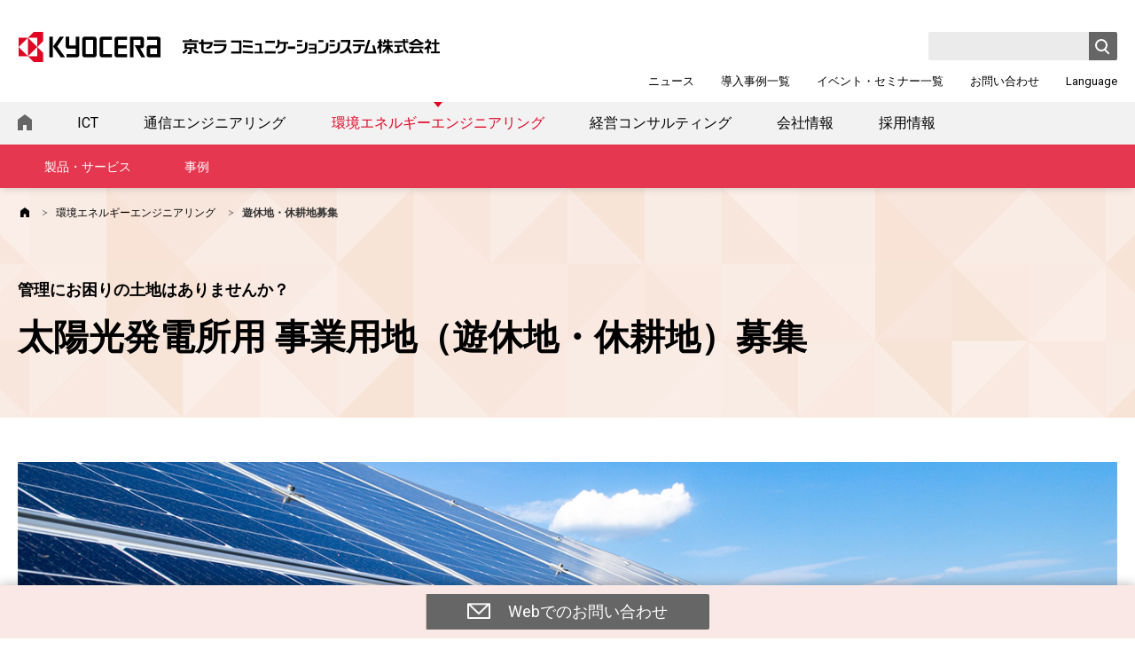

--- FILE ---
content_type: text/html
request_url: https://www.kccs.co.jp/env-engineering/solar-offer/
body_size: 4809
content:
<!DOCTYPE HTML>
<html lang="ja">
<head>
<meta charset="UTF-8">
<meta http-equiv="X-UA-Compatible" content="IE=edge">
<meta name="viewport" content="width=device-width, initial-scale=1">
<meta name="format-detection" content="telephone=no">
<meta name="description" content="京セラコミュニケーションシステムでは脱炭素社会の実現に向け、高まる再生エネルギー需要に応えるため、新しい太陽光発電所の建設可能な遊休地や休耕地を募集しています。">
<title>太陽光発電所用 事業用地（遊休地・休耕地）募集｜KCCS</title>
<link rel="stylesheet" href="/shared/css/master.css">
<link rel="apple-touch-icon" href="/apple-touch-icon.png">
<script src="/shared/js/init.js"></script>
<!-- Google Tag Manager -->
<script>(function(w,d,s,l,i){w[l]=w[l]||[];w[l].push({'gtm.start':
new Date().getTime(),event:'gtm.js'});var f=d.getElementsByTagName(s)[0],
j=d.createElement(s),dl=l!='dataLayer'?'&l='+l:'';j.async=true;j.src=
'https://www.googletagmanager.com/gtm.js?id='+i+dl;f.parentNode.insertBefore(j,f);
})(window,document,'script','dataLayer','GTM-NW3V7PZ');</script>
<!-- End Google Tag Manager -->
<!-- ======================== OGP START ======================== -->
<meta property="og:type" content="article">
<meta property="og:title" content="太陽光発電所用 事業用地（遊休地・休耕地）募集｜KCCS">
<meta property="og:description" content="京セラコミュニケーションシステムでは脱炭素社会の実現に向け、高まる再生エネルギー需要に応えるため、新しい太陽光発電所の建設可能な遊休地や休耕地を募集しています。">
<meta property="og:url" content="https://www.kccs.co.jp/env-engineering/solar-offer">
<meta property="og:site_name" content="京セラコミュニケーションシステム株式会社">
<meta property="og:image" content="https://www.kccs.co.jp/shared/img/img-ogp-01.jpg">
<meta property="fb:app_id" content="571403009894876">
<meta name="twitter:card" content="summary_large_image">
<!-- ======================== OGP END ======================== -->
</head>

<body>
<!-- ======================== SNS START ======================== -->
<div id="fb-root"></div>
<script>(function(d, s, id) {
  var js, fjs = d.getElementsByTagName(s)[0];
  if (d.getElementById(id)) return;
  js = d.createElement(s); js.id = id;
  js.src = 'https://connect.facebook.net/ja_JP/sdk.js#xfbml=1&version=v3.0';
  fjs.parentNode.insertBefore(js, fjs);
}(document, 'script', 'facebook-jssdk'));</script>
<script async src="https://platform.twitter.com/widgets.js"></script>

<!-- ======================== SNS END ======================== -->

<!-- ======================== Header START ======================== -->
<!-- Google Tag Manager (noscript) -->
<noscript><iframe src="https://www.googletagmanager.com/ns.html?id=GTM-NW3V7PZ"
height="0" width="0" style="display:none;visibility:hidden"></iframe></noscript>
<!-- End Google Tag Manager (noscript) -->
<header id="header">
<div class="header-inner">

<div class="site-logo">
<p class="site-logo-inner">
<a href="/"><img class="logo" src="/shared/img/logo-01.png" alt="KYOCERA"><img class="name" src="/shared/img/logo-02.png" alt="京セラコミュニケーションシステム株式会社"></a>
</p>
<!-- /.site-logo --></div>

<nav class="nav-header js-nav-header has-local">
<div class="nav-header-inner">
<div class="nav-global">
<ul class="nav-global-inner js-nav-global">
<li class="top"><a href="/"><img src="/shared/img/icon-home-01.png" alt="HOME"><span class="txt">HOME</span></a></li>
<li class="js-nav-lower"><a href="/ict/">ICT</a>
<div class="nav-local">
<ul class="nav-local-inner js-nav-local">
<li class="sp-index"><a href="/ict/">ICTトップ</a></li>
<li><a href="/ict/service/">製品・サービス</a></li>
<li><a href="/ict/case/">導入事例</a></li>
<li><a href="/ict/seminar/">イベント・セミナー</a></li>
<li><a href="/ict/topics/">トピックス</a></li>
</ul>
<!-- /.nav-local --></div>
</li>
<li class="js-nav-lower"><a href="/com-engineering/">通信エンジニアリング</a>
<div class="nav-local">
<ul class="nav-local-inner js-nav-local">
<li class="sp-index"><a href="/com-engineering/">通信エンジニアリングトップ</a></li>
<li><a href="/com-engineering/service/">製品・サービス</a></li>
<li><a href="/com-engineering/safety/">安全・品質・技術</a></li>
<li><a href="/com-engineering/partnership/">パートナーシップ</a></li>
</ul>
<!-- /.nav-local --></div>
</li>
<li class="js-nav-lower"><a href="/env-engineering/">環境エネルギーエンジニアリング</a>
<div class="nav-local">
<ul class="nav-local-inner js-nav-local">
<li class="sp-index"><a href="/env-engineering/">環境エネルギーエンジニアリングトップ</a></li>
<li><a href="/env-engineering/service/">製品・サービス</a></li>
<li><a href="/env-engineering/case/">事例</a></li>
</ul>
<!-- /.nav-local --></div>
</li>
<li class="js-nav-lower"><a href="/consulting/">経営コンサルティング</a>
<div class="nav-local">
<ul class="nav-local-inner js-nav-local">
<li class="sp-index"><a href="/consulting/">経営コンサルティングトップ</a></li>
<li><a href="/consulting/service/">製品・サービス</a></li>
<li><a href="/consulting/case/">導入事例</a></li>
<li><a href="/consulting/column/">コラム</a></li>
<li><a href="/consulting/topics/">トピックス</a></li>
</ul>
<!-- /.nav-local --></div>
</li>
<li class="js-nav-lower"><a href="/company/">会社情報</a>
<div class="nav-local">
<ul class="nav-local-inner js-nav-local">
<li class="sp-index"><a href="/company/">会社情報トップ</a></li>
<li><a href="/company/kccs/">KCCSについて</a></li>
<li><a href="/company/business-domain/">事業案内</a></li>
<li><a href="/company/maps/">拠点一覧</a></li>
<li><a href="/company/research/">研究開発</a></li>
<li><a href="/company/sustainability/">サステナビリティ</a></li>
</ul>
<!-- /.nav-local --></div>
</li>
<li><a href="/recruit/">採用情報</a></li>
</ul>
<!-- /.nav-global --></div>
<div class="nav-utility-wrap">
<div class="nav-utility">
<ul class="nav-utility-inner">
<li><a href="/news/">ニュース</a></li>
<li><a href="/case/">導入事例一覧</a></li>
<li><a href="/seminar/">イベント・セミナー一覧</a></li>
<li><a href="/contact/">お問い合わせ</a></li>
<li><a href="/language/" hreflang="en">Language</a></li>
</ul>
<form name="SS_searchForm" id="SS_searchForm" action="https://search.kccs.co.jp/search" method="get" enctype="application/x-www-form-urlencoded">
<div class="form-search-a">
<input type="hidden" name="site" value="KWD7IN4N">
<input type="hidden" name="charset" value="UTF-8">
<input type="hidden" name="group" value="1">
<input type="hidden" name="design" value="4">
<input id="SS_searchQuery" class="search-input" name="query" type="text" title="検索ワードを入れてください">
<button id="SS_searchSubmit" class="search-btn" name="submit" type="submit"><span class="txt">検索する</span></button>
<!-- /.form-search-a --></div>
</form>
<!-- /.nav-utility --></div>
<!-- /.nav-utility-wrap --></div>
<!-- /.nav-header-inner --></div>
<!-- /.nav-header --></nav>

<!-- /.header-inner --></div>
<!-- /#header --></header>

<!-- ======================== Header END ======================== -->

<!-- ======================== Contents START ======================== -->
<main id="main">
<div id="container">

<div class="section-head-wrap">
<div class="section-head">
<div class="section-head-inner">
<nav class="nav-breadcrumb">
<ol class="nav-breadcrumb-inner">
<li><a href="/"><img src="/shared/img/icon-home-02.png" alt="HOME"></a></li>
<li><a href="/env-engineering/">環境エネルギーエンジニアリング</a></li>
<li><a aria-current="page">遊休地・休耕地募集</a></li>
</ol>
<!-- /.nav-breadcrumb --></nav>

<div class="hdg-a-wrap">
<h1 class="hdg-a">
<span class="sub">管理にお困りの土地はありませんか？</span>
<span class="txt">太陽光発電所用 事業用地（遊休地・休耕地）募集</span></h1>
<!-- /.hdg-a-wrap --></div>
<!-- /.section-head-inner --></div>
<!-- /.section-head --></div>
<!-- /.section-head-wrap --></div>

<section class="section">
<div class="section-inner">

<div class="lyt-img-a">
<img src="/env-engineering/solar-offer/img/mv.jpg" alt="太陽光発電所用 事業用地（遊休地・休耕地）">
<!-- /.lyt-img-a --></div>

<p class="txt-lead-b"><b>太陽光発電所の建設が可能な遊休地や休耕地などの事業用地を探しています</b></p>
<p>京セラコミュニケーションシステム（KCCS）が土地を賃借し、太陽光発電所を建設します。</p>

<div class="hdg-b-wrap">
<h2 class="hdg-b">概要</h2>
<!-- /.hdg-b-wrap --></div>
<p>KCCSは環境と共生する社会づくりへの貢献を目指し、再生可能エネルギー事業を積極的に展開しています。<br>
これまでに住宅用から公共・産業用まで、さまざまな太陽光発電システムの設計・施行・運用保守を手掛け、多数の実績を有しています。KCCSでは脱炭素社会の実現に向け、高まる再生エネルギー需要に応えるため、新しい太陽光発電所の建設可能な遊休地や休耕地を募集しています。
</p>

<div class="hdg-b-wrap">
<h2 class="hdg-b">募集要件</h2>
<!-- /.hdg-b-wrap --></div>

<div class="lyt-col-c _col3">
<div class="lyt-col-inner">
<div class="item">
<div class="item-inner _full">
<p class="lead"><b>対象エリア</b></p>
<ul class="list-bullet-a">
<li>関西・九州・関東エリア</li>
<li>他エリア要相談</li>
</ul>
</div>
</div>
<div class="item">
<div class="item-inner _full">
<p class="lead"><b>面積</b></p>
<ul class="list-bullet-a">
<li>1,000㎡前後</li>
<li>約300坪</li>
</ul>
</div>
</div>
<div class="item">
<div class="item-inner _full">
<p class="lead"><b>賃借期間</b></p>
<p>30年間<sup>※1</sup></p>
</div>
</div>
<!-- / .lyt-col-b _col3 --></div>
</div>
<ul class="list-note-a">
<li>
<div class="mark">※1</div>
<div class="item">自然災害などによる発電所設備の減失・毀損その他の事情により、賃借期間の途中で終了する場合がございます。</div>
</li>
<!-- /.list-note-a --></ul>

<div class="hdg-b-wrap">
<h2 class="hdg-b">遊休地ご提供のメリット</h2>
<!-- /.hdg-b-wrap --></div>

<p>土地活用により以下のメリットが想定されます。</p>

<div class="lyt-img-a">
<div class="lyt-col-a _col3">
<div class="lyt-col-inner">
<div class="col">
<div class="hdg-c-wrap">
<h3 class="hdg-c al-l">遊休地の有効活用・管理</h3>
<!-- /.hdg-c-wrap --></div>
<img src="/env-engineering/solar-offer/img/img-01.jpg" alt="">
<!-- /.col --></div>
<div class="col">
<div class="hdg-c-wrap al-l">
<h3 class="hdg-c">最大30年間の長期固定収入</h3>
<!-- /.hdg-c-wrap --></div>
<img src="/env-engineering/solar-offer/img/img-02.jpg" alt="">
<!-- /.col --></div>
<div class="col">
<div class="hdg-c-wrap">
<h3 class="hdg-c al-l">脱炭素社会の実現への貢献</h3>
<!-- /.hdg-c-wrap --></div>
<img src="/env-engineering/solar-offer/img/img-03.jpg" alt="">
<!-- /.col --></div>
<!-- /.lyt-col-inner --></div>
<!-- /.lyt-col-a --></div>
<!-- /.lyt-img-a --></div>


<div class="hdg-b-wrap">
<h2 class="hdg-b">ご契約までの流れ</h2>
<!-- /.hdg-b-wrap --></div>
<div class="list-flow-a">
<ol class="list-flow-inner">
<li>
<div class="item">
<p class="hdg-a"><b>お問い合わせ</b></p>
<p>下記のお問い合わせフォームより、ご紹介いただける土地をお知らせください。</p>
<p><a class="link-a" href="/contact/ja/env-engineering-so/">遊休地ご提供に関するお問い合わせフォーム</a></p>
</div>
</li>
<li>
<div class="item">
<p class="hdg-a"><b>ヒアリング・土地調査</b></p>
<p>土地の状況をヒアリングさせていただいた上で、当社にて必要な調査を行います。</p>
</div>
</li>
<li>
<div class="item">
<p class="hdg-a"><b>契約条件のご提案</b></p>
<p>調査結果を基に土地の借地料金をご提示いたします。</p>
</div>
</li>
<li>
<div class="item">
<p class="hdg-a"><b>ご契約</b></p>
<p>提案内容に同意いただける場合、ご契約に進みます。</p>
</div>
</li>
<!-- /.list-flow-inner --></ol>
<!-- /.list-flow-a --></div>

<div class="box-apply-a">
<div class="box-apply-inner">
<h3 class="hdg-a">遊休地ご提供に関するお問い合わせ</h3>
<p>すべての要件を満たさない場合でも太陽光発電事業に活用できる場合があります。<br>遊休地の活用をご検討の方は、まずは下記お問い合わせフォームより、お気軽にご相談ください。</p>
<p class="btn-wrap-center"><a class="btn-b" href="/contact/ja/env-engineering-so/"><span class="txt">お問い合わせ</span></a></p>
<!-- /.box-apply-inner --></div>
<!-- /.box-apply-a --></div>
<p><a class="link-a" href="/env-engineering/case/">KCCSの太陽光発電システム施工・運用事例</a></p>

<p><a class="link-b" href="/env-engineering/">製品・サービストップへ戻る</a></p>

<!-- /.section-inner --></div>
<!-- /.section --></section>

<div class="section-contact-a js-fixed">
<div class="section-contact-inner">

<div class="box-contact-d _unique">
<div class="fixed-item">
<ul class="list">
<li><a href="/contact/env-engineering/"><img src="/shared/img/icon-mail-02.png" alt="Webでのお問い合わせ"></a></li>
</ul>
</div>
<div class="box-contact-inner">
<div class="item">
<p class="btn"><a class="btn-a _submit" href="/contact/env-engineering/"><span class="txt">Webでのお問い合わせ</span></a></p>
</div>
<!-- /.box-contact-inner --></div>
<!-- /.box-contact-d --></div>

<!-- /.section-contact-inner --></div>
<!-- /.section-contact-a --></div>


<!-- /#container --></div>
</main>
<!-- ======================== Contents END ======================== -->

<!-- ======================== Footer START ======================== -->
<footer id="footer">
<p class="btn-top js-fixed"><a href="#top">ページトップへ</a></p>

<div class="footer-inner">
<div class="footer-col">
<ul class="nav-footer">
<li><a href="/sitemap/">サイトマップ</a></li>
<li><a href="/policy/">当サイトについて</a></li>
<li><a href="/policy/privacy.html">個人情報保護方針</a></li>
<li><a href="/policy/security.html">情報セキュリティ基本方針</a></li>
<li><a href="/socialmedia/">ソーシャルメディアアカウント</a></li>
</ul>
<div class="footer-note">
<p>KCCSは京セラコミュニケーションシステム株式会社の略称です。また、記載の会社名および製品名・サービス名は、それぞれ各社の商標または登録商標です。</p>
<!-- /.footer-note --></div>
<!-- /.footer-col --></div>

<div class="footer-col">
<ul class="list-share">
<li class="facebook"><div class="fb-share-button js-facebook" data-href="" data-layout="button" data-size="small" data-mobile-iframe="true"><a class="fb-xfbml-parse-ignore" target="_blank" href="">シェア</a></div></li>
<li class="twitter"><a href="https://twitter.com/share?ref_src=twsrc%5Etfw" class="twitter-share-button" data-show-count="false">ポスト</a></li>
</ul>
<p class="copyright"><small>© KYOCERA Communication Systems Co., Ltd.</small></p>
<!-- /.footer-col --></div>

<!-- /.footer-inner --></div>
<!-- /#footer --></footer>

<!-- ======================== Footer END ======================== -->

<!-- ======================== Script START ======================== -->
<script src="/shared/js/jquery.js"></script>
<script src="/shared/js/photoswipe.min.js"></script>
<script src="/shared/js/photoswipe-ui-default.min.js"></script>
<script src="/shared/js/run.js"></script>
<script src="/shared/js/kccs_corp_torimochi.js"></script>
<script src="//pro.syncsearch.jp/common/js/sync_suggest.js"></script>
<script>
SYNCSEARCH_SITE="KWD7IN4N";
SYNCSEARCH_GROUP=1;
</script>
<!-- ======================== Script END ======================== -->
</body>
</html>


--- FILE ---
content_type: text/css
request_url: https://www.kccs.co.jp/shared/css/master.css
body_size: 47177
content:
@charset "UTF-8";
@import url(https://fonts.googleapis.com/css?family=Roboto:300,400,500,700);
@font-face {
    font-family: "Pyidaungsu";
    src: url("/shared/font/Pyidaungsu-2.5.3_Regular.woff") format("woff"), url("/shared/font/Pyidaungsu-2.5.3_Regular.ttf") format("truetype");
}
@font-face {
    font-weight: bold;
    font-family: "Pyidaungsu";
    src: url("/shared/font/Pyidaungsu-2.5.3_Bold.woff") format("woff"), url("/shared/font/Pyidaungsu-2.5.3_Bold.ttf") format("truetype");
}
/* ==============================================================================================
 Sprite
================================================================================================= */
.hdg-j > a::before, .hdg-c-wrap .hdg-c > a::before, .hdg-b-wrap .hdg-b > a::before, .box-search-b > .hdg-a::before, .box-c .hdg-b::before, .btn-a._submit .txt::before, .btn-b._submit .txt::before, .btn-c._submit .txt::before, .btn-a._format .txt::before, .btn-b._format .txt::before, .btn-c._format .txt::before, .btn-a .txt::before, .btn-b .txt::before, .btn-c .txt::before, .link-confirm-a .link-confirm-inner > li .lable .txt::before, .link-pager-a > .prev > a::before, .link-pager-a > .next > a::before, .link-pnl-m .content::after, .link-pnl-k .item > .title > b::before, .link-pnl-j > .link-pnl-inner > li a > .text::after, .link-pnl-d > .link-pnl-inner > li a > .item p::before, .link-pnl-c > li a > .img > .img-inner::before, .link-pnl-a .item > .title > b::before, .link-list-e > li a::before, .link-list-d .link-list-inner > li .item .link-list .link::before, .link-list-c > li a::before, .link-list-b > .link-list-inner > li a::before, .link-list-a > li a::before, .link-c::before, .link-b::before, .link-a::before, .list-news-b .link::after, .list-news-a .list-news-inner > li > a::before, .txt-icon-a .txt::before, .btn-top::after, .nav-footer > li > a::before, .nav-local .nav-local-inner > li > a::after {
    background-image: url(/shared/img/icon-sprite.png);
}

/* ==============================================================================================
 Normalize
================================================================================================= */
/*! normalize.css v8.0.0 | MIT License | github.com/necolas/normalize.css */
html {
    -webkit-text-size-adjust: 100%;
    line-height: 1.15;
}

body {
    margin: 0;
}

h1 {
    margin: .67em 0;
    font-size: 2em;
}

hr {
    overflow: visible;
    box-sizing: content-box;
    height: 0;
}

pre {
    font-size: 1em;
    font-family: monospace, monospace;
}

a {
    background-color: transparent;
}

abbr[title] {
    text-decoration: underline;
    text-decoration: underline dotted;
    border-bottom: none;
}

b, strong {
    font-weight: bolder;
}

code, kbd, samp {
    font-size: 1em;
    font-family: monospace, monospace;
}

small {
    font-size: 80%;
}

sub, sup {
    position: relative;
    font-size: 75%;
    vertical-align: super;
    line-height: 0;
}

sub {
    bottom: -.25em;
}

sup {
    top: -.5em;
}

img {
    border-style: none;
}

button, input, optgroup, select, textarea {
    margin: 0;
    font-size: 100%;
    font-family: inherit;
    line-height: 1.15;
}

button, input {
    overflow: visible;
}

button, select {
    text-transform: none;
}

[type=button], [type=reset], [type=submit], button {
    -webkit-appearance: button;
}

[type=button]::-moz-focus-inner, [type=reset]::-moz-focus-inner, [type=submit]::-moz-focus-inner, button::-moz-focus-inner {
    padding: 0;
    border-style: none;
}

[type=button]:-moz-focusring, [type=reset]:-moz-focusring, [type=submit]:-moz-focusring, button:-moz-focusring {
    outline: 1px dotted ButtonText;
}

fieldset {
    padding: .35em .75em .625em;
}

legend {
    display: table;
    box-sizing: border-box;
    max-width: 100%;
    padding: 0;
    color: inherit;
    white-space: normal;
}

progress {
    vertical-align: baseline;
}

textarea {
    overflow: auto;
}

[type=checkbox], [type=radio] {
    box-sizing: border-box;
    padding: 0;
}

[type=number]::-webkit-inner-spin-button, [type=number]::-webkit-outer-spin-button {
    height: auto;
}

[type=search] {
    -webkit-appearance: textfield;
    outline-offset: -2px;
}

[type=search]::-webkit-search-decoration {
    -webkit-appearance: none;
}

::-webkit-file-upload-button {
    font: inherit;
    -webkit-appearance: button;
}

details {
    display: block;
}

summary {
    display: list-item;
}

template {
    display: none;
}

[hidden] {
    display: none;
}
/* ==============================================================================================
 Base
================================================================================================= */
:root {
    font-size: 10px;
}

body {
    overflow-wrap: break-word;
    min-width: 320px;
    font-size: 1.4rem;
    font-family: Roboto, "Hiragino Kaku Gothic ProN", "ヒラギノ角ゴ ProN W3", Meiryo, "メイリオ", sans-serif;
    color: #000;
    line-height: 1.8;
    word-wrap: break-word;
}
@media only screen and (min-width: 769px) {
    body {
        font-size: 1.8rem;
    }
}
[lang=my] body {
    font-family: Pyidaungsu, sans-serif;
}
[lang=zh-Hans] body {
    font-family: "Microsoft YaHei", "微软雅黑", sans-serif;
}

*, *::before, *::after {
    box-sizing: border-box;
}

ul, ol {
    list-style-type: none;
}

a {
    color: #1257b8;
    text-decoration: none;
    transition: color .2s;
}
a:hover, a:active, a:focus {
    color: #1257b8;
    text-decoration: underline;
}
a[href^="tel:"] {
    color: #000;
}
a[href^="tel:"]:hover, a[href^="tel:"]:active, a[href^="tel:"]:focus {
    text-decoration: none;
}

b {
    font-weight: bold;
}

em {
    font-weight: bold;
    font-style: normal;
}

strong {
    font-weight: normal;
    color: #df0523;
}

sup {
    font-size: 1.2rem;
}

i {
    font-style: italic;
}

img {
    max-width: 100%;
    height: auto;
}

p, ul, ol, dl, dt, dd, table, h1, h2, h3, h4, h5, h6, blockquote, form {
    margin: 0;
    padding: 0;
}

dfn, cite {
    font-style: normal;
}

small {
    font-size: 100%;
}

table {
    border-collapse: collapse;
}

label {
    font-size: 1.4rem;
}
@media only screen and (min-width: 769px) {
    label {
        font-size: 1.8rem;
    }
}

input, select, button, textarea {
    font-size: 1.6rem;
    font-family: Roboto, "Hiragino Kaku Gothic ProN", "ヒラギノ角ゴ ProN W3", Meiryo, "メイリオ", sans-serif;
    border-radius: 0;
}
@media only screen and (min-width: 769px) {
    input, select, button, textarea {
        font-size: 1.8rem;
    }
}

input[type=text], select, textarea {
    -webkit-appearance: none;
    appearance: none;
}

input[type=reset], input[type=image], input[type=submit], input[type=button], button {
    cursor: pointer;
}

button {
    -webkit-appearance: none;
    appearance: none;
    background: none;
    border: 0;
}

select::-ms-expand {
    display: none;
}

/* ==============================================================================================
 Stracture
================================================================================================= */
/*----------------------------------------
 Header
----------------------------------------*/
/*
 * header
** ------------------------------------------------------ */
#header {
    position: relative;
    box-shadow: 0 1px 10px -2px rgba(0, 0, 0, .3);
}

/*
 * site-logo
** ------------------------------------------------------ */
.site-logo .site-logo-inner {
    display: flex;
    flex-direction: column-reverse;
    padding: 0 10px;
    font-size: 1.4rem;
}
@media only screen and (max-width: 768px) {
    .site-logo .site-logo-inner {
        padding-top: 18px;
    }
}
.site-logo .site-logo-inner > a {
    display: inline-block;
    align-self: flex-start;
    margin-top: 9px;
}
.site-logo .site-logo-inner > a > img.logo {
    position: relative;
    top: -1px;
    display: inline-block;
    max-width: 117.5px;
    margin: 0 0 0 1px;
    vertical-align: middle;
}
.site-logo .site-logo-inner > a > img.name {
    display: inline-block;
    max-width: 169.5px;
    margin-left: 13px;
    vertical-align: middle;
}
.site-logo .site-logo-inner .statement {
    margin-top: 12px;
}
.site-logo .site-logo-inner .statement > img {
    display: block;
    max-width: 120px;
}
@media only screen and (min-width: 769px) {
    .site-logo {
        padding-top: 12px;
    }
    .site-logo .site-logo-inner {
        padding-right: 20px;
        padding-left: 20px;
        font-size: 1.8rem;
    }
    .site-logo .site-logo-inner > a {
        margin-top: 12px;
    }
    .site-logo .site-logo-inner > a > img.logo {
        top: 0;
        max-width: 160px;
    }
    .site-logo .site-logo-inner > a > img.name {
        position: relative;
        top: -1px;
        max-width: 290px;
        margin-left: 25px;
    }
    .site-logo .site-logo-inner > a > img.name:lang(en), .site-logo .site-logo-inner > a > img.name:lang(zh-Hans), .site-logo .site-logo-inner > a > img.name:lang(ko), .site-logo .site-logo-inner > a > img.name:lang(vi), .site-logo .site-logo-inner > a > img.name:lang(my) {
        max-width: 328px;
    }
    .site-logo .site-logo-inner .statement {
        margin-top: 0;
    }
    .site-logo .site-logo-inner .statement > img {
        max-width: 163px;
    }
}
@media only screen and (min-width: 1025px) {
    .site-logo .site-logo-inner {
        position: relative;
        display: block;
        max-width: 1400px;
        margin: 0 auto;
    }
    .site-logo .site-logo-inner > a {
        margin-top: 24px;
    }
    .site-logo .site-logo-inner .statement {
        position: absolute;
        top: 0;
        right: 20px;
    }
    .site-logo .site-logo-inner .statement > img {
        max-width: 213px;
    }
}

/*
 * nav-*
** ------------------------------------------------------ */
.nav-header {
    margin: 10px 0 0;
    border-top: solid 2px #df0523;
}
.nav-header .nav-header-inner {
    z-index: 10;
    width: 100%;
    padding: 0 20px 30px;
    background: #f2f2f2;
}
@media only screen and (min-width: 1025px) {
    .nav-header {
        margin-top: 45px;
        border-top: none;
    }
    .nav-header .nav-header-inner {
        position: relative;
        padding: 0;
        background: none;
    }
    .nav-header.has-local {
        padding: 0 0 48px;
        background: #e5374f;
    }
}
@media only screen and (min-width: 1330px) {
    .nav-header {
        margin-top: 32px;
    }
}

.nav-global .nav-global-inner > li {
    border-bottom: solid 1px #ccc;
}
.nav-global .nav-global-inner > li > a {
    position: relative;
    display: block;
    padding: 12px 20px 12px 0;
    font-size: 1.6rem;
    color: #000;
}
.nav-global .nav-global-inner > li > a:hover, .nav-global .nav-global-inner > li > a:active, .nav-global .nav-global-inner > li > a:focus {
    color: #df0523;
    text-decoration: none;
}
.nav-global .nav-global-inner > li > a .icon {
    position: absolute;
    top: 0;
    right: 3px;
    bottom: 0;
    width: 12px;
    height: 8px;
    margin: auto;
    transform: rotate(180deg);
}
.nav-global .nav-global-inner > li.top > a > img {
    display: none;
}
@media only screen and (min-width: 1025px) {
    .nav-global {
        position: relative;
        background: #f2f2f2;
    }
    .nav-global .nav-global-inner {
        display: flex;
        max-width: 1400px;
        margin: 0 auto;
        padding: 0 20px;
    }
    .nav-global .nav-global-inner > li {
        border-bottom: none;
    }
    .nav-global .nav-global-inner > li:not(.top) {
        margin-left: 4.129%;
    }
    .nav-global .nav-global-inner > li > a {
        padding: 10px 0;
    }
    .nav-global .nav-global-inner > li > a .icon {
        display: none;
    }
    .nav-global .nav-global-inner > li.top > a {
        position: relative;
        display: block;
    }
    .nav-global .nav-global-inner > li.top > a::after {
        position: absolute;
        top: 14px;
        left: 0;
        z-index: 1;
        display: block;
        width: 16px;
        height: 18px;
        background: url(/shared/img/icon-home-03.png) no-repeat;
        background-size: 100%;
        content: "";
        opacity: 0;
        transition: opacity .2s;
    }
    .nav-global .nav-global-inner > li.top > a:hover::after, .nav-global .nav-global-inner > li.top > a:active::after, .nav-global .nav-global-inner > li.top > a:focus::after {
        opacity: 1;
    }
    .nav-global .nav-global-inner > li.top > a .txt {
        display: none;
    }
    .nav-global .nav-global-inner > li.top > a > img {
        position: relative;
        top: 4px;
        display: block;
        width: 16px;
        height: 18px;
    }
    .nav-global .nav-global-inner > li.is-current > a::before {
        position: absolute;
        display: block;
        width: 10px;
        border-width: 6px 5px 0;
        border-style: solid;
        border-color: #df0523 transparent transparent transparent;
        content: "";
    }
    .nav-global .nav-global-inner > li.is-current > a::before {
        top: 0;
        right: 0;
        left: 0;
        margin: 0 auto;
    }
}

.nav-local {
    padding: 15px 0;
    background: #666;
}
.nav-local .nav-local-inner > li > a {
    position: relative;
    display: block;
    padding: 9px 10px 10px 46px;
    font-size: 1.4rem;
    color: #fff;
    background: transparent;
    transition: background .2s;
}
.nav-local .nav-local-inner > li > a:hover, .nav-local .nav-local-inner > li > a:active, .nav-local .nav-local-inner > li > a:focus {
    text-decoration: none;
    background: #808080;
}
.nav-local .nav-local-inner > li > a::after {
    position: absolute;
    top: 17px;
    display: block;
    width: 5px;
    height: 8px;
    background-position: -137.5px -47px;
    background-size: 145px 117px;
    content: "";
}
.nav-local .nav-local-inner > li.sp-index > a {
    padding-left: 33px;
}
.nav-local .nav-local-inner > li.sp-index > a::after {
    left: 20px;
}
.nav-local .nav-local-inner > li:not(.sp-index) > a::after {
    left: 33px;
}
@media only screen and (min-width: 1025px) {
    .nav-local {
        position: absolute;
        top: 101%;
        left: 0;
        width: 100%;
        padding: 0;
        background: #e5374f;
    }
    .nav-local .nav-local-inner {
        display: flex;
        max-width: 1400px;
        margin: 0 auto;
        padding: 0 20px;
    }
    .nav-local .nav-local-inner > li > a {
        padding: 12px 30px 11px;
    }
    .nav-local .nav-local-inner > li > a:hover, .nav-local .nav-local-inner > li > a:active, .nav-local .nav-local-inner > li > a:focus {
        background: #eb4b60;
    }
    .nav-local .nav-local-inner > li > a::after {
        content: none;
    }
    .nav-local .nav-local-inner > li > a:lang(en) {
        padding-right: 2.14634vw;
        padding-left: 2.14634vw;
    }
    .nav-local .nav-local-inner > li.sp-index {
        display: none;
    }
    .nav-local .nav-local-inner > li.is-current > a::before {
        position: absolute;
        display: block;
        width: 10px;
        border-width: 6px 5px 0;
        border-style: solid;
        border-color: #c90a25 transparent transparent transparent;
        content: "";
    }
    .nav-local .nav-local-inner > li.is-current > a::before {
        top: 100%;
        right: 0;
        left: 0;
        margin: 0 auto;
    }
}
@media only screen and (min-width: 1400px) {
    .nav-local .nav-local-inner > li > a:lang(en) {
        padding-right: 30px;
        padding-left: 30px;
    }
}

.nav-utility-wrap {
    margin: 30px 0 0;
}
.nav-utility-wrap .nav-utility .nav-utility-inner {
    display: flex;
    flex-wrap: wrap;
    margin: -13px 0 0 -13px;
}
.nav-utility-wrap .nav-utility .nav-utility-inner > li {
    padding: 13px 0 0 13px;
}
.nav-utility-wrap .nav-utility .nav-utility-inner > li:nth-child(odd) {
    width: 60%;
}
.nav-utility-wrap .nav-utility .nav-utility-inner > li:nth-child(even) {
    width: 40%;
}
.nav-utility-wrap .nav-utility .nav-utility-inner > li > a {
    font-size: 1.3rem;
    color: #000;
}
.nav-utility-wrap .nav-utility .nav-utility-inner > li > a:hover, .nav-utility-wrap .nav-utility .nav-utility-inner > li > a:active, .nav-utility-wrap .nav-utility .nav-utility-inner > li > a:focus {
    color: #df0523;
    text-decoration: none;
}
@media only screen and (min-width: 1025px) {
    .nav-utility-wrap {
        position: relative;
        max-width: 1400px;
        margin: 0 auto;
        padding: 0 20px;
    }
    .nav-utility-wrap .nav-utility {
        position: absolute;
        top: -127px;
        right: 20px;
        display: flex;
        flex-direction: column-reverse;
        align-items: flex-end;
    }
    .nav-utility-wrap .nav-utility:lang(en) {
        top: -133px;
        flex-direction: row;
    }
    .nav-utility-wrap .nav-utility .nav-utility-inner {
        margin-top: -7px;
    }
    .nav-utility-wrap .nav-utility .nav-utility-inner > li {
        padding-left: 30px;
    }
    .nav-utility-wrap .nav-utility .nav-utility-inner > li:nth-child(odd), .nav-utility-wrap .nav-utility .nav-utility-inner > li:nth-child(even) {
        width: auto;
    }
}
@media only screen and (min-width: 1330px) {
    .nav-utility-wrap .nav-utility {
        top: -120px;
        flex-direction: row;
    }
    .nav-utility-wrap .nav-utility:lang(en) {
        top: -120px;
    }
}

/*
 * JS有効時
** ------------------------------------------------------ */
html[data-script-enabled=true] .nav-header {
    position: relative;
    margin-top: 44px;
}
html[data-script-enabled=true] .nav-header .nav-header-btn {
    position: absolute;
    top: -44px;
    right: 0;
    display: block;
    min-width: 44px;
    height: 44px;
    padding: 22px 0 0;
    color: #fff;
    background-color: #df0523;
    content: "";
}
html[data-script-enabled=true] .nav-header .nav-header-btn::before, html[data-script-enabled=true] .nav-header .nav-header-btn::after {
    position: absolute;
    right: 0;
    left: 0;
    display: block;
    width: 18px;
    margin: auto;
    border-top: solid 2px #fff;
    content: "";
    transition: transform .2s, top .2s, width .2s;
}
html[data-script-enabled=true] .nav-header .nav-header-btn::before {
    top: 7px;
}
html[data-script-enabled=true] .nav-header .nav-header-btn::after {
    top: 21px;
}
html[data-script-enabled=true] .nav-header .nav-header-btn .txt {
    font-size: 1.2rem;
}
html[data-script-enabled=true] .nav-header .nav-header-btn .txt::before {
    position: absolute;
    top: 14px;
    right: 0;
    left: 0;
    display: block;
    width: 18px;
    margin: auto;
    border-top: solid 2px #fff;
    content: "";
    transition: border-top .2s;
}
html[data-script-enabled=true] .nav-header .nav-header-inner {
    position: absolute;
    display: none;
}
html[data-script-enabled=true] .nav-header.is-open .nav-header-btn::before, html[data-script-enabled=true] .nav-header.is-open .nav-header-btn::after {
    top: 14px;
    width: 20px;
}
html[data-script-enabled=true] .nav-header.is-open .nav-header-btn::before {
    transform: rotate(45deg);
}
html[data-script-enabled=true] .nav-header.is-open .nav-header-btn::after {
    transform: rotate(-45deg);
}
html[data-script-enabled=true] .nav-header.is-open .nav-header-btn .txt::before {
    border-top-color: transparent;
}
@media only screen and (min-width: 769px) {
    html[data-script-enabled=true] .nav-header {
        margin-top: 35px;
    }
    html[data-script-enabled=true] .nav-header .nav-header-btn .txt {
        line-height: 1.65;
    }
    html[data-script-enabled=true] .nav-header .nav-header-btn .txt::after {
        top: 3px;
    }
    html[data-script-enabled=true] .nav-header .nav-header-inner {
        display: none;
    }
}
@media only screen and (min-width: 1025px) {
    html[data-script-enabled=true] .nav-header {
        margin-top: 45px;
    }
    html[data-script-enabled=true] .nav-header .nav-header-btn {
        display: none;
    }
    html[data-script-enabled=true] .nav-header .nav-header-inner {
        position: relative;
        display: block !important;
    }
}
@media only screen and (min-width: 1330px) {
    html[data-script-enabled=true] .nav-header {
        margin-top: 32px;
    }
}

html[data-script-enabled=true] .nav-global .nav-global-inner > li > a .icon {
    transform: rotate(0);
}
html[data-script-enabled=true] .nav-global .nav-global-inner > li.is-current > a {
    color: #df0523;
}
html[data-script-enabled=true] .nav-global .nav-global-inner > li.is-open > a .icon {
    transform: rotate(180deg);
}

html[data-script-enabled=true] .nav-local {
    display: none;
}
html[data-script-enabled=true] .nav-local .nav-local-inner > li.is-current > a {
    background: #404040;
}
@media only screen and (min-width: 1025px) {
    html[data-script-enabled=true] .is-current .nav-local {
        display: block;
    }
    html[data-script-enabled=true] .nav-local .nav-local-inner > li.is-current > a {
        background: #c90a25;
    }
}

/*
 * header
** ------------------------------------------------------ */
#header-sf {
    position: relative;
}
#header-sf .header-inner {
    position: relative;
    display: flex;
    flex-direction: column;
}
#header-sf .header-inner .site-logo-sf {
    display: flex;
    padding: 20px 12px 19px;
}
#header-sf .header-inner .site-logo-sf > div {
    position: relative;
    padding: 0 6px;
}
#header-sf .header-inner .site-logo-sf > div > a {
    display: block;
}
#header-sf .header-inner .site-logo-sf > div > a > img {
    display: block;
}
#header-sf .header-inner .site-logo-sf > div:first-child {
    padding-left: 0;
}
#header-sf .header-inner .site-logo-sf > div:not(:first-child)::before {
    position: absolute;
    left: 0;
    display: block;
    width: 1px;
    height: 100%;
    background: #000;
    content: "";
}
#header-sf .header-inner .site-logo-sf .logo-kccs a img {
    width: 70px;
    height: 29px;
}
#header-sf .header-inner .site-logo-sf .logo-sigfox a img {
    width: 57px;
    height: 29px;
}
#header-sf .header-inner .header-txt {
    display: flex;
    align-items: center;
    padding: 3px 16px 2px;
    font-size: 1.2rem;
    background: #ddd;
}
@media only screen and (min-width: 769px) {
    #header-sf .header-inner {
        padding-top: 17px;
    }
    #header-sf .header-inner .site-logo-sf {
        padding: 0 16px;
    }
    #header-sf .header-inner .site-logo-sf > div {
        padding: 0 12px;
    }
    #header-sf .header-inner .site-logo-sf .logo-kccs a img {
        width: 82px;
        height: 34px;
    }
    #header-sf .header-inner .site-logo-sf .logo-sigfox a img {
        width: 67px;
        height: 34px;
    }
    #header-sf .header-inner .header-txt {
        margin-top: 17px;
    }
}
@media only screen and (min-width: 1025px) {
    #header-sf .header-inner {
        flex-direction: row;
        justify-content: space-between;
        align-items: center;
        max-width: 1400px;
        margin: 0 auto;
        padding: 21px 20px;
    }
    #header-sf .header-inner .site-logo-sf {
        height: auto;
        padding: 0;
    }
    #header-sf .header-inner .site-logo-sf .logo-kccs a img {
        width: 140px;
        height: 58px;
    }
    #header-sf .header-inner .site-logo-sf .logo-sigfox a img {
        width: 114px;
        height: 58px;
    }
    #header-sf .header-inner .header-txt {
        height: auto;
        margin: 0 280px 0 0;
        padding: 0;
        font-size: 1.3rem;
        background: none;
    }
}

/*
 * header
** ------------------------------------------------------ */
#header-kanade {
    position: relative;
}
#header-kanade .site-logo-kanade {
    padding: 36px 20px 19px;
}
#header-kanade .site-logo-kanade > img {
    display: block;
    width: 180px;
    height: 42.75px;
}
@media only screen and (min-width: 769px) {
    #header-kanade {
        padding-top: 12px;
    }
    #header-kanade .site-logo-kanade {
        padding-right: 20px;
        padding-left: 20px;
    }
    #header-kanade .site-logo-kanade > img {
        width: 240px;
        height: 57px;
    }
}
@media only screen and (min-width: 1025px) {
    #header-kanade .site-logo-kanade {
        position: relative;
        display: block;
        max-width: 1400px;
        margin: 0 auto;
    }
}

/*----------------------------------------
 Footer
----------------------------------------*/
/*
 * footer
** ------------------------------------------------------ */
#footer {
    position: relative;
    padding: 35px 0;
    background: #000;
    box-shadow: 0 0 24px 0 rgba(0, 0, 0, .2);
}
#footer .footer-inner {
    padding: 0 20px;
}
#footer .footer-inner p {
    font-size: 1.2rem;
    color: #fff;
}
#footer .footer-inner .copyright {
    margin-top: 15px;
}
#footer .footer-inner .footer-col {
    display: flex;
    flex-direction: column;
    justify-content: space-between;
}
#footer .footer-inner .footer-col:last-child {
    margin-top: 15px;
}
@media only screen and (min-width: 769px) {
    #footer {
        padding: 25px 0 20px;
    }
    #footer .footer-inner {
        display: flex;
        justify-content: space-between;
        flex-wrap: nowrap;
        max-width: 1400px;
        margin: 0 auto;
    }
    #footer .footer-inner .copyright {
        white-space: nowrap;
    }
    #footer .footer-inner .footer-col:first-child {
        width: 100%;
    }
    #footer .footer-inner .footer-col:last-child {
        align-items: flex-end;
        margin-top: 0;
        margin-left: 70px;
    }
    #footer .footer-inner:lang(en) .copyright {
        margin-top: 0;
    }
    #footer .footer-inner:lang(en) .footer-col:last-child {
        justify-content: flex-end;
    }
}

/*
 * nav-*
** ------------------------------------------------------ */
.nav-footer > li:not(:first-child) {
    margin-top: 10px;
}
.nav-footer > li > a {
    position: relative;
    display: inline-block;
    padding: 0 0 0 13px;
    font-size: 1.4rem;
    color: #fff;
}
.nav-footer > li > a::before {
    position: absolute;
    top: .6em;
    left: 0;
    display: block;
    width: 5px;
    height: 8px;
    background-position: -137.5px -47px;
    background-size: 145px 117px;
    content: "";
}
@media only screen and (min-width: 769px) {
    .nav-footer {
        display: flex;
        flex-wrap: wrap;
    }
    .nav-footer > li {
        margin-right: 30px;
    }
    .nav-footer > li:not(:first-child) {
        margin-top: 0;
    }
}

/*
 * btn-top
** ------------------------------------------------------ */
.btn-top {
    position: absolute;
    top: -59px;
    right: 0;
    overflow: hidden;
    color: #fff;
}
.btn-top::after {
    position: absolute;
    top: 0;
    right: 0;
    bottom: 0;
    left: 0;
    display: block;
    width: 15.2px;
    height: 8.8px;
    margin: auto;
    background-position: -64px -74.8px;
    background-size: 116px 93.6px;
    content: "";
    pointer-events: none;
}
.btn-top a {
    position: relative;
    display: block;
    width: 40px;
    height: 40px;
    font-size: 1rem;
    color: transparent;
    background: #767676;
    opacity: .8;
}
.btn-top a::before {
    position: absolute;
    right: 10px;
    bottom: 11px;
    display: block;
    width: 60px;
    height: 60px;
    background: #545454;
    content: "";
    opacity: .3;
    transform: rotate(45deg);
}
.btn-top a::after {
    position: absolute;
    top: 0;
    left: 0;
    display: block;
    width: 40px;
    height: 40px;
    background: #fff;
    content: "";
    opacity: 0;
    transition: .2s;
}
.btn-top a:hover::after, .btn-top a:active::after, .btn-top a:focus::after {
    opacity: .3;
}
@media only screen and (min-width: 769px) {
    .btn-top {
        top: -63px;
        right: 20px;
    }
    .btn-top::after {
        width: 19px;
        height: 11px;
        background-position: -80px -93.5px;
        background-size: 145px 117px;
    }
    .btn-top a {
        width: 48px;
        height: 48px;
    }
    .btn-top a::before {
        right: 14px;
        bottom: 13px;
        width: 70px;
        height: 70px;
    }
    .btn-top a::after {
        width: 48px;
        height: 48px;
    }
}

[data-script-enabled=true] .btn-top.js-fixed.is-fixed {
    position: fixed;
    top: auto;
    right: 0;
    bottom: 0;
    z-index: 10;
}
@media only screen and (min-width: 769px) {
    [data-script-enabled=true] .btn-top.js-fixed.is-fixed {
        right: 20px;
        bottom: 12px;
    }
}
[data-script-enabled=true] .btn-top.js-fixed.has-fixed-contact {
    top: -204px;
}
@media only screen and (min-width: 769px) {
    [data-script-enabled=true] .btn-top.js-fixed.has-fixed-contact {
        top: -194px;
    }
}
@media only screen and (min-width: 791px) {
    [data-script-enabled=true] .btn-top.js-fixed.has-fixed-contact {
        top: -166px;
    }
}
@media only screen and (min-width: 1160px) {
    [data-script-enabled=true] .btn-top.js-fixed.has-fixed-contact {
        top: -123px;
    }
}
[data-script-enabled=true] .btn-top.js-fixed.has-fixed-contact.is-fixed {
    top: auto;
    bottom: 0;
}
@media only screen and (min-width: 769px) {
    [data-script-enabled=true] .btn-top.js-fixed.has-fixed-contact.is-fixed {
        right: 20px;
        bottom: 107px;
    }
}
@media only screen and (min-width: 791px) {
    [data-script-enabled=true] .btn-top.js-fixed.has-fixed-contact.is-fixed {
        bottom: 80px;
    }
}
@media only screen and (min-width: 1160px) {
    [data-script-enabled=true] .btn-top.js-fixed.has-fixed-contact.is-fixed {
        bottom: 36px;
    }
}

/*
 * footer-note
** ------------------------------------------------------ */
.footer-note {
    margin: 30px 0 0;
}
@media only screen and (min-width: 769px) {
    .footer-note {
        margin-top: 20px;
    }
}

/*
 * footer
** ------------------------------------------------------ */
.footer-sf {
    position: relative;
    padding: 35px 0;
    background: #000;
    box-shadow: 0 0 24px 0 rgba(0, 0, 0, .2);
}
.footer-sf .footer-inner {
    padding: 0 20px;
}
.footer-sf .footer-inner p {
    font-size: 1.2rem;
    color: #fff;
}
.footer-sf .footer-inner .copyright {
    margin-top: 15px;
}
.footer-sf .footer-inner .footer-col {
    display: flex;
    flex-direction: column;
    justify-content: space-between;
}
.footer-sf .footer-inner .footer-col:last-child {
    margin-top: 15px;
}
@media only screen and (min-width: 769px) {
    .footer-sf {
        padding: 35px 0 30px;
    }
    .footer-sf .footer-inner {
        display: flex;
        justify-content: space-between;
        flex-wrap: nowrap;
        max-width: 1400px;
        margin: 0 auto;
    }
    .footer-sf .footer-inner .copyright {
        white-space: nowrap;
    }
    .footer-sf .footer-inner .footer-col:first-child {
        width: 100%;
    }
    .footer-sf .footer-inner .footer-col:last-child {
        justify-content: flex-end;
        align-items: flex-end;
        margin-top: 0;
        margin-left: 70px;
    }
}

/*
 * footer-logo
** ------------------------------------------------------ */
.footer-logo {
    margin-bottom: 20px;
    font-size: 1rem;
}
.footer-logo .logo {
    width: 100%;
    max-width: 335px;
}

/*----------------------------------------
 Section
----------------------------------------*/
/*
 * #main
** ------------------------------------------------------ */
#main #container > *:last-child.section {
    margin-bottom: 80px;
}
#main #container > *:last-child.section.mb-to-pb {
    margin-bottom: 0;
    padding-bottom: 80px;
}
#main #container > *:last-child[class^=section-index-] {
    padding-bottom: 28px;
}
#main #container > *:last-child.section-full._contact .box-contact-b {
    padding-bottom: 28px;
}
@media only screen and (min-width: 769px) {
    #main #container > *:last-child.section {
        margin-bottom: 120px;
    }
    #main #container > *:last-child.section.mb-to-pb {
        margin-bottom: 0;
        padding-bottom: 120px;
    }
    #main #container > *:last-child.section-full._contact .box-contact-b {
        padding-bottom: 0;
    }
}

/*
 * section
** ------------------------------------------------------ */
.section {
    margin-top: 50px;
}
.section .section-inner {
    padding: 0 20px;
}

.section .section-inner > *:first-child {
    margin-top: 0;
}
.section._relate + .section-full._confirm {
    margin-top: 30px;
}
.section._language {
    margin-bottom: 0 !important;
    padding-bottom: 100px;
    background: url(/language/img/bg-index-01.png) no-repeat right bottom;
    background-size: 50%;
}
@media only screen and (min-width: 769px) {
    .section {
        margin-top: 120px;
    }
    .section .section-inner {
        max-width: 1400px;
        margin: 0 auto;
    }
    .section._relate + .section-full._confirm {
        margin-top: 60px;
    }
    .section._language {
        padding-bottom: 276px;
        background: url(/language/img/bg-index-01.png) no-repeat right bottom;
        background-size: inherit;
    }
}

/*
 * section-head
** ------------------------------------------------------ */
.section-head-wrap {
    display: flex;
    flex-direction: column;
}
.section-head-wrap .section-head {
    display: flex;
    flex-direction: column;
    overflow: hidden;
    min-height: 175px;
    background: url(/shared/img/bg-head-01.jpg) center top;
    background-size: 600px 180px;
}
.section-head-wrap .section-head .section-head-inner {
    display: flex;
    flex-direction: column;
    width: 100%;
    padding: 10px 20px 25px;

    flex-grow: 1;
}
#sustainability .section-head-wrap .section-head .section-head-inner {
    flex-grow: unset;
}
#company .section-head-wrap .section-head {
    background: url(/company/img/bg-head-01.jpg) center top no-repeat;
    background-size: cover;
}
#shindan .section-head-wrap .section-head, #sustainability .section-head-wrap .section-head, #com-engineering .section-head-wrap .section-head, #env-engineering .section-head-wrap .section-head, #ict .section-head-wrap .section-head, #consulting .section-head-wrap .section-head {
    position: relative;
    overflow: inherit;
    height: 208.5px;
    min-height: auto;
}
#com-engineering .section-head-wrap .section-head {
    background: url(/com-engineering/img/bg-head-01.jpg) center no-repeat;
    background-size: cover;
}
#env-engineering .section-head-wrap .section-head {
    background: url(/env-engineering/img/bg-head-01.jpg) center no-repeat;
    background-size: cover;
}
#ict .section-head-wrap .section-head {
    min-height: auto;
    background: url(/ict/img/bg-head-01.jpg) top center no-repeat;
    background-size: cover;
}
#consulting .section-head-wrap .section-head {
    min-height: auto;
    background: url(/consulting/img/bg-head-01.jpg) top center no-repeat;
    background-size: cover;
}
#sustainability .section-head-wrap .section-head {
    background: url(/company/sustainability/img/mv-sustainability-sp-01.jpg) center no-repeat;
    background-size: cover;
}
#shindan .section-head-wrap .section-head {
    overflow: hidden;
    background: url(/consulting/service/shindan/img/mv-shindan-pc-01.jpg) center no-repeat;
    background-position: left top;
    background-size: auto;
}
#diversity-inclusion .section-head-wrap .section-head {
    overflow: hidden;
    max-width: 100%;
    background: url(/company/sustainability/diversity-inclusion/img/mv-index-sp-01.jpg) right no-repeat;
    background-size: cover;

    aspect-ratio: 1400/405;
}
.section-head-wrap + *:not([class^=section-index-]):not([class^=section-mv-a]) {
    margin-top: 30px;
}
@media only screen and (min-width: 640px) {
    #com-engineering .section-head-wrap {
        margin-bottom: 8.5714vw;
    }
    #env-engineering .section-head-wrap {
        margin-bottom: 8.5714vw;
    }
    #sustainability .section-head-wrap .section-head {
        background: url(/company/sustainability/img/mv-sustainability-01.jpg) center top no-repeat;
        background-size: cover;
    }
    #shindan .section-head-wrap .section-head {
        background: url(/consulting/service/shindan/img/mv-shindan-pc-01.jpg) center top no-repeat;
        background-size: cover;
    }
}
@media only screen and (min-width: 769px) {
    .section-head-wrap .section-head {
        min-height: 260px;
        background-size: 867px 260px;
    }
    .section-head-wrap .section-head .section-head-inner {
        max-width: 1400px;
        margin: 0 auto;
        padding-top: 20px;
        padding-bottom: 40px;
    }
    #shindan .section-head-wrap .section-head, #sustainability .section-head-wrap .section-head, #com-engineering .section-head-wrap .section-head, #env-engineering .section-head-wrap .section-head, #ict .section-head-wrap .section-head, #consulting .section-head-wrap .section-head {
        height: auto;
    }
    #com-engineering .section-head-wrap .section-head {
        max-height: 540px;
    }
    #env-engineering .section-head-wrap .section-head {
        max-height: 540px;
    }
    #ict .section-head-wrap .section-head {
        max-height: 540px;
        padding-bottom: 14.261075vw;
    }
    #consulting .section-head-wrap .section-head {
        max-height: 540px;
        padding-bottom: 14.261075vw;
    }
    #sustainability .section-head-wrap .section-head {
        max-height: 540px;
        padding-bottom: 14.261075vw;
    }
    #shindan .section-head-wrap .section-head {
        max-height: 280px;
        padding-bottom: 14.261075vw;
    }
    #diversity-inclusion .section-head-wrap .section-head {
        background-image: url(/company/sustainability/diversity-inclusion/img/mv-index-01.jpg);
    }
    .section-head-wrap + *:not([class^=section-index-]):not([class^=section-mv-a]) {
        margin-top: 50px;
    }
}
@media only screen and (min-width: 1400px) {
    #com-engineering .section-head-wrap {
        margin-bottom: 120px;
    }
    #com-engineering .section-head-wrap .section-head {
        padding-bottom: 280px;
    }
    #env-engineering .section-head-wrap {
        margin-bottom: 120px;
    }
    #env-engineering .section-head-wrap .section-head {
        padding-bottom: 280px;
    }
    #ict .section-head-wrap .section-head {
        padding-bottom: 280px;
    }
    #consulting .section-head-wrap .section-head {
        padding-bottom: 280px;
    }
    #sustainability .section-head-wrap .section-head {
        padding-bottom: 280px;
    }
    #shindan .section-head-wrap .section-head {
        padding-bottom: 280px;
    }
}

/*
 * section-full
** ------------------------------------------------------ */
.section-full {
    width: 100%;
    margin-top: 50px;
}
.section-full._contact + .section {
    margin-top: 30px;
}
.section-full._contact + .section-full._confirm {
    margin-top: 0;
}
.section-full._confirm + .section-contact-a {
    margin-top: 0;
}
@media only screen and (min-width: 769px) {
    .section-full {
        margin-top: 120px;
    }
    .section-full._contact + .section {
        margin-top: 60px;
    }
}

/*
 * section-indent（お問い合わせ用）
** ------------------------------------------------------ */
.section-indent + .section-indent {
    margin-top: 50px;
}
@media only screen and (min-width: 769px) {
    .section-indent + .section-indent {
        margin-top: 120px;
    }
}

/*
 * section-mv
** ------------------------------------------------------ */
@media only screen and (min-width: 769px) {
    .section-mv-a {
        margin-top: -14.261075vw;
        margin-bottom: -22.035287vw;
    }
    .section-mv-a + * {
        margin-top: 22.035287vw;
    }
    .section-mv-a + .section-index-f .section-index-inner {
        padding-top: 45px;
    }
}
@media only screen and (min-width: 1400px) {
    .section-mv-a {
        margin-top: -280px;
        margin-bottom: -230px;
    }
    .section-mv-a + * {
        margin-top: 230px;
    }
}

.section-mv-b {
    overflow: hidden;
}
.section-mv-b .section-mv-inner {
    display: flex;
    flex-direction: column;
    max-width: 1600px;
    margin: 0 auto;
}
.section-mv-b .section-mv-inner > * {
    width: 100%;
    margin: 0;
    padding: 0;
}
.section-mv-b + .section-index-j {
    border-top: solid 1px #ddd;
}
@media only screen and (min-width: 769px) {
    .section-mv-b .section-mv-inner {
        flex-direction: row;
        flex-wrap: nowrap;

        flex-shrink: 0;
    }
    .section-mv-b .section-mv-inner > * {
        width: 50%;
    }
    .section-mv-b + .section-index-j {
        border-top: none;
    }
}

.section-mv-top .img {
    width: 100%;
    vertical-align: bottom;
}

/*
 * section-message
** ------------------------------------------------------ */
.section-message-a {
    background-color: #f7eded;
    box-shadow: 0 6px 24px -6px rgba(0, 0, 0, .2) inset;
}
.section-message-a .section-message-inner {
    max-width: 1400px;
    margin: 0 auto;
    padding: 16px 20px;
}
.section-message-a .section-message-inner > p {
    text-align: center;
}
.section-message-a .section-message-inner > .list-desc-b {
    margin-top: 0;
    text-align: center;
}

/*
 * section-index
** ------------------------------------------------------ */
.section-index-a {
    position: relative;
    overflow: hidden;
}
.section-index-a::before {
    position: absolute;
    top: 0;
    left: -11px;
    z-index: -1;
    display: block;
    width: 810px;
    height: 981px;
    background: url(/shared/img/bg-section-01.png) top left no-repeat;
    background-size: 54vw;
    content: "";
}
.section-index-a > .section-index-inner {
    padding: 37px 20px 50px;
}
.section-index-a > .section-index-inner > *:first-child {
    margin-top: 0;
}
.section-index-a._top {
    border-top: solid 1px #ddd;
}
@media only screen and (min-width: 769px) {
    .section-index-a::before {
        left: 50%;
        margin-left: -580px;
        background-size: auto;
    }
    .section-index-a > .section-index-inner {
        max-width: 1400px;
        margin: 0 auto;
        padding-top: 75px;
        padding-bottom: 80px;
    }
    .section-index-a._sp-top {
        border-top: none;
    }
}
@media only screen and (min-width: 1160px) {
    .section-index-a::before {
        left: 0;
        margin-left: auto;
    }
}

.section-index-b {
    background: #eee;
}
.section-index-b > .section-index-inner {
    padding: 37px 20px 50px;
}
.section-index-b > .section-index-inner > *:first-child {
    margin-top: 0;
}
@media only screen and (min-width: 769px) {
    .section-index-b > .section-index-inner {
        max-width: 1400px;
        margin: 0 auto;
        padding-top: 75px;
        padding-bottom: 80px;
    }
}

.section-index-c {
    background: #eee;
}
.section-index-c > .section-index-inner {
    padding: 37px 20px 50px;
}
.section-index-c > .section-index-inner > *:first-child {
    margin-top: 0;
}
@media only screen and (min-width: 769px) {
    .section-index-c > .section-index-inner {
        max-width: 1400px;
        margin: 0 auto;
        padding-top: 75px;
        padding-bottom: 80px;
    }
}

.section-index-d + .section-index-d > .section-index-inner {
    padding-top: 0;
}
.section-index-h + .section-index-d {
    border-top: solid 1px #ddd;
}
.section-index-d > .section-index-inner {
    padding: 37px 20px 50px;
}
.section-index-d > .section-index-inner > *:first-child {
    margin-top: 0;
}
.section-index-d._top {
    background: #fff;
    border-top: solid 1px #ddd;
}
@media only screen and (min-width: 769px) {
    .section-index-h + .section-index-d {
        border-top: none;
    }
    .section-index-d > .section-index-inner {
        max-width: 1400px;
        margin: 0 auto;
        padding-top: 75px;
        padding-bottom: 80px;
    }
}

.section-index-e {
    box-shadow: 0 12px 24px -12px rgba(0, 0, 0, .2);
}
.section-index-e > .section-index-inner > *:first-child {
    margin-top: 0;
}
@media only screen and (min-width: 769px) {
    .section-index-e > .section-index-inner {
        margin: 0 auto;
    }
}

.section-index-f {
    position: relative;
    border-top: solid 1px #ddd;
}
.section-index-f::before {
    position: absolute;
    top: 0;
    left: -11px;
    z-index: -1;
    display: block;
    width: 810px;
    max-width: 100%;
    height: 981px;
    background: url(/shared/img/bg-section-01.png) top left no-repeat;
    background-size: 54vw;
    content: "";

    -webkit-backface-visibility: hidden;
    backface-visibility: hidden;
}
.section-index-f > .section-index-inner {
    padding: 37px 20px 50px;
}
.section-index-f > .section-index-inner > *:first-child {
    margin-top: 0;
}
@media only screen and (min-width: 769px) {
    .section-index-f {
        overflow-y: inherit;
        border-top: none;
    }
    .section-index-f::before {
        top: 0;
        left: 0;
        width: 686px;
        max-width: 100%;
        height: 977px;
        margin-top: -22.11vw;
        background: url(/shared/img/bg-section-02.png) top left no-repeat;
        background-size: 44vw;
    }
    .section-index-f > .section-index-inner {
        max-width: 1400px;
        margin: 0 auto;
        padding-top: 75px;
        padding-bottom: 80px;
    }
}
@media only screen and (min-width: 1400px) {
    .section-index-f::before {
        margin-top: -230px;
        background-size: auto;
    }
}

.section-index-g {
    background: #eee;
}
.section-index-g > .section-index-inner {
    padding: 37px 0 50px;
}
.section-index-g > .section-index-inner > *:first-child {
    margin-top: 0;
}
.section-index-g > .section-index-inner > .section-index-item {
    padding: 0 20px;
}
@media only screen and (min-width: 769px) {
    .section-index-h + .section-index-g {
        margin-top: -80px;
    }
    .section-index-g > .section-index-inner {
        max-width: 1400px;
        margin: 0 auto;
        padding: 75px 0 80px;
    }
}

.section-index-h {
    background: #eee;
}
@media only screen and (min-width: 769px) {
    .section-index-h {
        margin-top: -14.261075vw;
        padding: 0 20px;
    }
    .section-index-h > .section-index-inner {
        max-width: 1360px;
        margin: 0 auto;
        padding-bottom: 80px;
    }
}
@media only screen and (min-width: 1400px) {
    .section-index-h {
        margin-top: -280px;
    }
}

.section-index-i {
    position: relative;
    background-color: rgba(237, 237, 237, .9);
}
.section-index-i > .section-index-inner {
    padding: 37px 20px 50px;
}
.section-index-i > .section-index-inner > *:first-child {
    margin-top: 0;
}
@media only screen and (min-width: 769px) {
    .section-index-i > .section-index-inner {
        max-width: 1400px;
        margin: 0 auto;
        padding-top: 75px;
        padding-bottom: 80px;
    }
}

.section-index-j {
    position: relative;
}
.section-index-j::before {
    position: absolute;
    top: 0;
    left: 0;
    z-index: -1;
    display: none;
    width: 80px;
    max-width: 100%;
    height: 114px;
    background: url(/shared/img/bg-section-04.png) top left no-repeat;
    content: "";

    -webkit-backface-visibility: hidden;
    backface-visibility: hidden;
}
.section-index-j > .section-index-inner {
    padding: 45px 20px 50px;
}
.section-index-j > .section-index-inner > *:first-child {
    margin-top: 0;
}
.section-index-j > .section-index-inner .img-brand > img {
    display: block;
    max-width: 175px;
    margin: 0 auto;
}
.section-index-j > .section-index-inner .img-brand + * {
    margin-top: 45px;
}
.section-index-j > .section-index-inner > p {
    text-align: center;
}
.section-index-j > .section-index-inner:lang(ja) {
    padding-top: 25px;
}
.section-index-j > .section-index-inner:lang(ja) .img-brand + * {
    margin-top: 6px;
}
.section-index-j:lang(en), .section-index-j:lang(zh-Hans), .section-index-j:lang(ko), .section-index-j:lang(vi), .section-index-j:lang(my) {
    overflow: hidden;
}
@media only screen and (min-width: 769px) {
    .section-index-j::before {
        top: 0;
        left: 0;
        left: 50%;
        display: block;
        width: 400px;
        max-width: 100%;
        height: 568px;
        margin-left: -540px;
        background: url(/shared/img/bg-section-03.png) top left no-repeat;
    }
    .section-index-j > .section-index-inner {
        max-width: 1640px;
        margin: 0 auto;
        padding-top: 80px;
        padding-bottom: 52px;
    }
    .section-index-j > .section-index-inner .img-brand > img {
        max-width: 100%;
    }
    .section-index-j > .section-index-inner .img-brand + * {
        margin-top: 35px;
    }
    .section-index-j > .section-index-inner:lang(ja) {
        padding-top: 80px;
    }
    .section-index-j > .section-index-inner:lang(ja) .img-brand + * {
        margin-top: 5px;
    }
}
@media only screen and (min-width: 1080px) {
    .section-index-j::before {
        left: 0;
        margin-left: auto;
    }
}

.section-index-k {
    background: #f7eded;
}
.section-index-k > .section-index-inner {
    padding: 37px 20px 50px;
}
.section-index-k > .section-index-inner .hdg-g + p {
    text-align: left;
}
.section-index-k > .section-index-inner > *:first-child {
    margin-top: 0;
}
@media only screen and (min-width: 769px) {
    .section-index-k > .section-index-inner {
        max-width: 1400px;
        margin: 0 auto;
        padding-top: 75px;
        padding-bottom: 80px;
    }
    .section-index-k > .section-index-inner .hdg-g + p {
        text-align: center;
    }
}

.section-index-l {
    background: #fff;
}
.section-index-l > .section-index-inner {
    padding: 40px 20px;
}
@media only screen and (min-width: 769px) {
    .section-index-l > .section-index-inner {
        max-width: 1400px;
        margin: 0 auto;
        padding: 80px 20px;
    }
}

/*
 * section
** ----------------------------------------------------- */
.section._sf {
    margin-top: 50px;
}

/*
 * section-head
** ----------------------------------------------------- */
#ideacontest2019 .section-head {
    width: 100%;
    height: 90vw;
    max-height: 600px;
    background: url("/contents/ideacontest2019/img/mv-sf-02.jpg") left top no-repeat;
    background-size: cover;
}
#ideacontest2019 .section-head .section-head-inner {
    display: flex;
    align-items: flex-end;
    max-width: 1400px;
    height: 100%;
    margin: 0 auto;
    padding: 24px 20px;
}
#ideacontest2019 .section-head .section-head-inner .item {
    width: 100%;
}
#ideacontest2019 .section-head .section-head-inner .item .hdg-k-wrap {
    color: #fff;
}
#ideacontest2019 .section-head .section-head-inner .item .hdg-k-wrap .hdg-k {
    font-size: 8vw;
    line-height: 1.2;
}
#ideacontest2019 .section-head .section-head-inner .item .hdg-k-wrap .hdg-k .sub {
    font-size: 4vw;
}
@media only screen and (min-width: 769px) {
    #ideacontest2019 .section-head {
        height: 38vw;
        max-height: 580px;
        background-image: url("/contents/ideacontest2019/img/mv-sf-01.jpg");
        background-position: right top;
    }
    #ideacontest2019 .section-head .section-head-inner {
        align-items: center;
        padding: 0 20px;
    }
    #ideacontest2019 .section-head .section-head-inner .item {
        width: auto;
    }
    #ideacontest2019 .section-head .section-head-inner .item .hdg-k-wrap .hdg-k {
        font-size: 5vw;
        line-height: 1.1;
    }
    #ideacontest2019 .section-head .section-head-inner .item .hdg-k-wrap .hdg-k .sub {
        font-size: 3vw;
    }
}
@media only screen and (min-width: 1025px) {
    #ideacontest2019 .section-head .section-head-inner .item .hdg-k-wrap .hdg-k {
        font-size: 6rem;
        line-height: 1.2;
    }
    #ideacontest2019 .section-head .section-head-inner .item .hdg-k-wrap .hdg-k .sub {
        font-size: 3.2rem;
    }
}

/*
 * section
** ----------------------------------------------------- */
#lp-kanade .section {
    margin-top: 32px;
}

.kagoshima .lead {
    font-size: 1.8rem;
}
.kagoshima .section-head-wrap .section-head {
    background: url(/contents/kagoshima/img/mv-kagosima-01.jpg) center no-repeat;
    background-position: left;
    background-size: cover;
}
.kagoshima .section-head-wrap .section-head-inner {
    flex-grow: unset;
}
.kagoshima .section-head-wrap::after {
    position: relative;
    top: 0;
    display: block;
    width: 100%;
    height: 18px;
    background-color: #df0523;
    content: "";
}
.kagoshima .hdg-a-wrap .hdg-a > .sub {
    font-size: 1.8rem;
    color: #df0523;
}
.kagoshima .hdg-a-wrap .hdg-a .txt {
    color: #fff;
}
.kagoshima .list-term-a {
    border: 1px solid #333;
}
@media only screen and (min-width: 640px) {
    .kagoshima .section-head-wrap .section-head {
        background: url(/contents/kagoshima/img/mv-kagosima-01.jpg) center top no-repeat;
        background-size: cover;
    }
}
@media only screen and (min-width: 769px) {
    .kagoshima .lead {
        font-size: 2.4rem;
    }
    .kagoshima .section-head-wrap .section-head {
        max-height: 540px;
    }
    .kagoshima .hdg-a-wrap {
        align-items: flex-end;
    }
    .kagoshima .hdg-a-wrap .hdg-a > .sub {
        font-size: 2.2rem;
    }
    .kagoshima .hdg-a-wrap .hdg-a > .txt {
        font-size: 4.2rem;
    }
}
@media only screen and (min-width: 1400px) {
    .kagoshima .section-head-wrap .section-head {
        padding-bottom: 280px;
    }
    .kagoshima .section-head-wrap::after {
        height: 36px;
    }
}

/* ==============================================================================================
 Modules
================================================================================================= */
/*
 * p
** ------------------------------------------------------ */
* + p, .js-more > p:first-child {
    margin-top: 24px;
}

/*
 * txt-lead
** ------------------------------------------------------ */
.txt-lead-a {
    margin: 20px 0 0;
}
.txt-lead-a > b {
    line-height: 1.5;
    background: linear-gradient(to bottom, #fff 0%, #fff 60%, #f5d3c4 60%, #f5d3c4 95%, #fff 95%);
}
.txt-lead-a + * {
    margin-top: 24px;
}
@media only screen and (min-width: 769px) {
    .txt-lead-a {
        margin-top: 25px;
    }
    .txt-lead-a > b {
        font-size: 2.8rem;
    }
    .txt-lead-a + * {
        margin-top: 36px;
    }
}

.txt-lead-b {
    margin: 20px 0 0;
}
.txt-lead-b > b {
    line-height: 1.5;
    background: linear-gradient(to bottom, #fff 0%, #fff 60%, #f5d3c4 60%, #f5d3c4 95%, #fff 95%);
}
.txt-lead-b + * {
    margin-top: 24px;
}
@media only screen and (min-width: 769px) {
    .txt-lead-b {
        margin-top: 25px;
    }
    .txt-lead-b > b {
        font-size: 2rem;
    }
}

.txt-lead-c {
    font-size: 1.4rem;
    text-align: center;
    line-height: 1.8;
}
.txt-lead-c > .title {
    display: block;
    margin-bottom: 16px;
    font-weight: 400;
    font-size: 2.4rem;
    line-height: 1.5;
}
@media only screen and (min-width: 769px) {
    .txt-lead-c {
        font-size: 2rem;
    }
    .txt-lead-c > .title {
        margin-bottom: 5px;
        font-size: 3.2rem;
    }
}

.txt-lead-d {
    margin-top: 16px;
}
.txt-lead-d > b {
    font-size: 14px;
    line-height: 1.5;
    background: linear-gradient(to bottom, #fff 0%, #fff 60%, #f5d3c4 60%, #f5d3c4 95%, #fff 95%);
}
.txt-lead-d > b ruby {
    ruby-align: center;
}
.txt-lead-d > b ruby rt {
    font-size: 1rem;
    text-align: center;
    line-height: 1.5;
    letter-spacing: .2em;
}
.txt-lead-d + * {
    margin-top: 30px;
}
.txt-lead-d + p {
    margin-top: 14px;
}
@media only screen and (min-width: 769px) {
    .txt-lead-d {
        margin-top: 30px;
    }
    .txt-lead-d > b {
        font-size: 2.8rem;
    }
    .txt-lead-d > b rt {
        font-size: 1.4rem;
        line-height: 1.8;
        letter-spacing: .2em;
    }
    .txt-lead-d + * {
        margin-top: 80px;
    }
    .txt-lead-d + p {
        margin-top: 20px;
    }
}

/*
 * txt-caption
** ------------------------------------------------------ */
.txt-caption-a {
    font-size: 1.2rem;
    text-align: right;
}
@media only screen and (min-width: 769px) {
    .txt-caption-a {
        font-size: 1.4rem;
    }
}

.txt-caption-b {
    font-size: 1.6rem;
    text-align: right;
}
@media only screen and (min-width: 769px) {
    .txt-caption-b {
        font-size: 2rem;
    }
}

.txt-caption-c {
    margin: 15px 0 0;
    font-size: 1.2rem;
    text-align: center;
}
@media only screen and (min-width: 769px) {
    .txt-caption-c {
        font-size: 1.4rem;
    }
}

.txt-caption-d {
    font-size: 1.6rem;
    text-align: left;
}
@media only screen and (min-width: 769px) {
    .txt-caption-d {
        font-size: 2rem;
    }
}

/*
 * txt-icon
** ------------------------------------------------------ */
.txt-icon-a .txt {
    position: relative;
    display: block;
    padding: 0 0 0 34px;
}
.txt-icon-a .txt::before {
    position: absolute;
    left: 0;
    display: block;
    content: "";
}
.txt-icon-a._icon-dl .txt::before {
    top: -3px;
    bottom: 0;
    width: 22px;
    height: 18px;
    margin: auto 0;
    background-position: -55.5px -93.5px;
    background-size: 145px 117px;
}

/*
 * txt-count
** ------------------------------------------------------ */
.txt-count-a {
    margin: 20px 0 0;
}
.txt-count-a .num {
    font-weight: bold;
    font-size: 2rem;
}
.txt-count-a + *, .txt-count-a + .link-pnl-f {
    margin-top: 5px;
}
@media only screen and (min-width: 769px) {
    .txt-count-a {
        margin-top: 40px;
    }
    .txt-count-a .num {
        font-size: 2.4rem;
    }
    .txt-count-a + *, .txt-count-a + .link-pnl-f {
        margin-top: 10px;
    }
}

/*
 * txt-scroll
** ------------------------------------------------------ */
.txt-scroll-a {
    overflow-y: scroll;
    -webkit-overflow-scrolling: touch;
    width: 100%;
    height: 250px;
    margin: 20px 0 0;
    padding: 10px 15px;
    border: solid 1px #ddd;
}
.txt-scroll-a > *:first-child {
    margin-top: 0;
}
@media only screen and (min-width: 769px) {
    .txt-scroll-a {
        height: 300px;
        margin-top: 40px;
        padding: 14px 20px;
    }
}

/*
 * txt-size
** ------------------------------------------------------ */
.txt-size-a {
    font-size: 1rem;
}
@media only screen and (min-width: 769px) {
    .txt-size-a {
        font-size: 1.2rem;
    }
}

.txt-size-b {
    font-size: 1.2rem;
}
@media only screen and (min-width: 769px) {
    .txt-size-b {
        font-size: 1.4rem;
    }
}

.txt-size-c {
    font-weight: bold;
    font-size: 1.4rem;
}
@media only screen and (min-width: 769px) {
    .txt-size-c {
        font-size: 2rem;
    }
}

.txt-size-d {
    font-weight: bold;
    font-size: 1.5rem;
}
@media only screen and (min-width: 769px) {
    .txt-size-d {
        font-size: 2.4rem;
    }
}

.txt-size-e {
    font-size: 1.4rem;
}
@media only screen and (min-width: 769px) {
    .txt-size-e {
        font-size: 1.5rem;
    }
}

.txt-size-f {
    font-size: 1.6rem;
}
@media only screen and (min-width: 769px) {
    .txt-size-f {
        font-size: 2rem;
    }
}

/*
 * txt-top
** ------------------------------------------------------ */
@media only screen and (min-width: 769px) {
    .txt-top {
        text-align: center;
    }
}

/*
 * icon
** ------------------------------------------------------ */
.icon-a {
    position: relative;
    margin: 0 5px;
}
.icon-a._icon-window {
    top: 1px;
    width: 13px;
}
.icon-a._icon-pdf {
    top: 2px;
    width: 14px;
}

/*
 * icon-tel
** ------------------------------------------------------ */
.icon-tel-a > img {
    position: relative;
    display: inline-block;
    vertical-align: middle;
}

/*
 * icon-required
** ------------------------------------------------------ */
.icon-required-a {
    position: relative;
    top: -2px;
    display: inline-block;
    margin: 0 5px 0 0;
    padding: 3px 10px 2px;
    font-size: 1rem;
    color: #fff;
    background: #e5374f;
    border-radius: 2px;
}
@media only screen and (min-width: 769px) {
    .icon-required-a {
        font-size: 1.2rem;
    }
}

/*
 * innerList_margin_adjust
** ------------------------------------------------------ */
[class^=list-bullet-] > li [class^=list-bullet-], [class^=list-bullet-] > li [class^=list-order-], [class^=list-bullet-] > li [class^=list-note-], [class^=list-order-] > li [class^=list-bullet-], [class^=list-order-] > li [class^=list-order-], [class^=list-order-] > li [class^=list-note-], [class^=list-note-] > li [class^=list-bullet-], [class^=list-note-] > li [class^=list-order-], [class^=list-note-] > li [class^=list-note-] {
    margin-top: 7px;
}
[class^=list-bullet-] .box-a, [class^=list-order-] .box-a, [class^=list-note-] .box-a {
    margin-top: 15px;
    margin-bottom: 15px;
}
@media only screen and (min-width: 769px) {
    [class^=list-bullet-] .box-a, [class^=list-order-] .box-a, [class^=list-note-] .box-a {
        margin-top: 20px;
        margin-bottom: 20px;
    }
}

/*
 * list-bullet
** ------------------------------------------------------ */
.list-bullet-a {
    margin: 24px 0 0;
    /* .lyt-col-cモジュール内で使用される場合に文字サイズとビュレット位置調整 */
}
.list-bullet-a > li {
    position: relative;
    padding: 0 0 0 28px;
}
.list-bullet-a > li::before {
    position: absolute;
    top: 9px;
    left: 10px;
    display: block;
    width: 0;
    height: 0;
    border: solid 3px #999;
    border-radius: 3px;
    content: "";
}
.list-bullet-a > li .list-bullet-a > li {
    padding-left: 23px;
}
.list-bullet-a > li .list-bullet-a > li::before {
    left: 4px;
}
.list-bullet-a > li:not(:first-child) {
    padding-top: 7px;
}
.list-bullet-a > li:not(:first-child)::before {
    top: 16px;
}
@media only screen and (min-width: 769px) {
    .list-bullet-a > li::before {
        top: 12px;
    }
    .list-bullet-a > li:not(:first-child)::before {
        top: 19px;
    }
}
@media only screen and (min-width: 769px) {
    .lyt-col-c .list-bullet-a {
        font-size: 1.6rem;
    }
    .lyt-col-c .list-bullet-a > li::before {
        top: 9px;
    }
    .lyt-col-c .list-bullet-a > li:not(:first-child)::before {
        top: 16px;
    }
}

.list-bullet-a--flex {
    display: flex;
    flex-wrap: wrap;

    gap: 24px;
}
.list-bullet-a--flex > li:not(:first-child) {
    padding-top: 0;
}
.list-bullet-a--flex > li:not(:first-child)::before {
    top: .7em;
}

/*
 * list-order
** ------------------------------------------------------ */
.list-order-a {
    margin: 24px 0 0;
    counter-reset: num;
}
.list-order-a > li {
    display: table;
    width: 100%;
    counter-increment: num;
}
.list-order-a > li::before {
    display: table-cell;
    min-width: 20px;
    vertical-align: top;
    text-align: right;
    line-height: 1.67;
    white-space: nowrap;
    content: counter(num) ".";
}
.list-order-a > li > .item {
    display: table-cell;
    width: 100%;
    padding: 0 0 0 8px;
}
.list-order-a > li:not(:first-child) {
    padding-top: 7px;
}
@media only screen and (min-width: 769px) {
    .list-order-a > li {
        min-width: 25px;
    }
}

.list-order-b {
    margin: 24px 0 0;
}
.list-order-b > li {
    display: table;
    margin-left: -8px;
}
.list-order-b > li > * {
    display: table-cell;
    vertical-align: top;
}
.list-order-b > li > .mark {
    position: relative;
    padding: 0 13px;
    white-space: nowrap;
}
.list-order-b > li > .mark::before, .list-order-b > li > .mark::after {
    position: absolute;
    top: 0;
    display: block;
}
.list-order-b > li > .mark::before {
    left: -2px;
    content: "（";
}
.list-order-b > li > .mark::after {
    right: -2px;
    content: "）";
}
.list-order-b > li > .mark:lang(en)::before {
    left: 6px;
    content: "(";
}
.list-order-b > li > .mark:lang(en)::after {
    right: 6px;
    content: ")";
}
.list-order-b > li:not(:first-child) {
    padding-top: 7px;
}
@media only screen and (min-width: 769px) {
    .list-order-b > li > .mark::before {
        left: -6px;
    }
    .list-order-b > li > .mark::after {
        right: -6px;
    }
}

.list-order-c {
    margin: 24px 0 0;
}
.list-order-c > li {
    display: table;
}
.list-order-c > li > * {
    display: table-cell;
    vertical-align: top;
}
.list-order-c > li > .mark {
    white-space: nowrap;
}
.list-order-c > li > .item {
    padding: 0 0 0 9px;
}
.list-order-c > li:not(:first-child) {
    padding-top: 7px;
}

/*
 * list-note
** ------------------------------------------------------ */
.list-note-a {
    margin: 24px 0 0;
}
.list-note-a > li {
    display: table;
    font-size: 1.2rem;
}
.list-note-a > li > * {
    display: table-cell;
    vertical-align: top;
}
.list-note-a > li > .mark {
    white-space: nowrap;
}
.list-note-a > li > .item {
    padding: 0 0 0 6px;
}
.list-note-a > li > .sub {
    color: #000;
}
.list-note-a > li:not(:first-child) {
    padding-top: 7px;
}
@media only screen and (min-width: 769px) {
    .list-note-a > li {
        font-size: 1.6rem;
    }
    .list-note-a > li > .sub {
        font-size: 1.4rem;
    }
}

/*
 * list-desc
** ------------------------------------------------------ */
.list-desc-a {
    width: 100%;
    margin: 14px 0 0;
}
.list-desc-a > div {
    padding: 10px 15px;
    background: #eee;
}
.list-desc-a > div dt {
    font-weight: bold;
}
.list-desc-a > div dd {
    margin: 6px 0 0;
}
.list-desc-a > div dd > *:first-child {
    margin-top: 0;
}
.list-desc-a > div + div {
    border-top: solid 1px #fff;
}
@media only screen and (min-width: 769px) {
    .list-desc-a {
        display: table;
        margin-top: 25px;
    }
    .list-desc-a > div {
        display: table-row;
        padding: 0;
    }
    .list-desc-a > div > * {
        display: table-cell;
    }
    .list-desc-a > div dt {
        padding: 20px 0 20px 24px;
        white-space: nowrap;
    }
    .list-desc-a > div dd {
        padding: 20px 24px 20px 50px;
    }
    .list-desc-a > div + div {
        border: none;
    }
    .list-desc-a > div + div > * {
        border-top: solid 1px #fff;
    }
}

.list-desc-b {
    margin: 24px 0 0;
}
.list-desc-b > div dt {
    font-weight: bold;
}
.list-desc-b > div + div {
    margin-top: 8px;
}
@media only screen and (min-width: 769px) {
    .list-desc-b > div + div {
        margin-top: 18px;
    }
}
#lp-kanade .list-desc-b {
    margin-top: 48px;
}

.list-desc-c {
    margin: 24px 0 0;
}
.list-desc-c > div {
    display: flex;
    width: 100%;
}
.list-desc-c > div dt {
    width: 60px;
    font-weight: bold;

    flex-shrink: 0;
}
.list-desc-c > div dd {
    margin-left: 20px;
}
@media only screen and (min-width: 769px) {
    .list-desc-c > div {
        font-size: 1.6rem;
    }
    .list-desc-c > div dt {
        width: 65px;
    }
    .list-desc-c > div dd {
        margin-left: 37px;
    }
}

/*
 * list-feature
** ------------------------------------------------------ */
.list-feature-a {
    margin: 40px 0 0;
}
.list-feature-a > li .lead {
    display: flex;
    flex-wrap: nowrap;
}
.list-feature-a > li .lead .num {
    display: block;
    min-width: 30px;
    height: 30px;
    margin: 0 10px 0 0;
    padding: 3px;
    font-weight: bold;
    color: #fff;
    text-align: center;
    background: linear-gradient(135deg, #df0523 0%, #df0523 50%, #e64607 50%, #e64607 100%);
}
.list-feature-a > li .lead > b {
    margin: 5px 0 0;
    color: #000;
    line-height: 1.5;
}
.list-feature-a > li .lead + * {
    margin-top: 10px;
}
.list-feature-a > li:not(:first-child) {
    margin: 27px 0 0;
}
.list-feature-a > li > [class^=lyt-], .list-feature-a > li > [class^=tbl-], .list-feature-a > li > [class^=box-] {
    margin-top: 20px;
}
.list-feature-a + *:not(.section-indent):not(.hdg-b-wrap) {
    margin-top: 40px;
}
@media only screen and (min-width: 769px) {
    .list-feature-a {
        margin-top: 60px;
    }
    .list-feature-a > li .lead .num {
        min-width: 48px;
        height: 48px;
        margin-right: 22px;
        padding: 0;
        font-size: 2.8rem;
    }
    .list-feature-a > li .lead > b {
        margin-top: 7px;
        font-size: 2.4rem;
    }
    .list-feature-a > li .lead + * {
        margin-top: 20px;
    }
    .list-feature-a > li:not(:first-child) {
        margin-top: 32px;
    }
    .list-feature-a > li > [class^=lyt-], .list-feature-a > li > [class^=tbl-], .list-feature-a > li > [class^=box-] {
        margin-top: 25px;
    }
    .list-feature-a + *:not(.section-indent):not(.hdg-b-wrap) {
        margin-top: 60px;
    }
}

/*
 * list-share
** ------------------------------------------------------ */
.list-share {
    display: flex;
    color: #c90a25;
}
.list-share > li:not(:first-child) {
    margin: 0 0 0 10px;
}
.list-share > li.facebook .fb-share-button > span {
    vertical-align: middle !important;
}
.list-share > li.twitter > iframe {
    display: inline-block;
    vertical-align: middle;
}

.list-share-sf {
    display: flex;
    justify-content: center;
}
.list-share-sf > li:not(:first-child) {
    margin-left: 20px;
}
.list-share-sf > li > a {
    display: block;
}
.list-share-sf > li > a .icon-sns {
    display: block;
    width: 52px;
    height: 52px;
}
@media only screen and (min-width: 769px) {
    .list-share-sf {
        margin-bottom: 10px;
    }
}

/*
 * list-news
** ------------------------------------------------------ */
.list-news-a {
    margin: 30px 0 0;
    border-bottom: dashed 1px #ccc;
}
.list-news-a.js-last-border-none {
    border-bottom: none;
}
.list-news-a.js-last-border-none li.is-active:last-child {
    border-bottom: dashed 1px #ccc;
}
.list-news-a .list-news-inner > li {
    border-top: dashed 1px #ccc;
}
.list-news-a .list-news-inner > li > a {
    position: relative;
    color: #000;
}
.list-news-a .list-news-inner > li > a:hover, .list-news-a .list-news-inner > li > a:active, .list-news-a .list-news-inner > li > a:focus {
    text-decoration: none;
}
.list-news-a .list-news-inner > li > a:hover .date, .list-news-a .list-news-inner > li > a:active .date, .list-news-a .list-news-inner > li > a:focus .date {
    color: #000;
}
.list-news-a .list-news-inner > li > a:hover .item, .list-news-a .list-news-inner > li > a:active .item, .list-news-a .list-news-inner > li > a:focus .item {
    color: #1257b8;
    text-decoration: underline;
}
.list-news-a .list-news-inner > li > a::before {
    position: absolute;
    top: 0;
    right: 0;
    bottom: 0;
    display: block;
    width: 8px;
    height: 12px;
    margin: auto;
    background-position: -127px -47px;
    background-size: 145px 117px;
    content: "";
}
.list-news-a .list-news-inner > li > a, .list-news-a .list-news-inner > li > div {
    display: block;
    padding: 18px 20px 13px 0;
}
.list-news-a .list-news-inner > li > a .label > span, .list-news-a .list-news-inner > li > div .label > span {
    position: relative;
    display: inline-block;
    min-width: 112px;
    min-height: 24px;
    margin: 0 12px 0 0;
    padding: 4px 8px 4px 8px;
    font-size: 1.2rem;
    text-align: center;
    line-height: 1.4;
    background: #ccc;
}
.list-news-a .list-news-inner > li > a .label > span::before, .list-news-a .list-news-inner > li > a .label > span::after, .list-news-a .list-news-inner > li > div .label > span::before, .list-news-a .list-news-inner > li > div .label > span::after {
    position: absolute;
    left: 100%;
    display: block;
    width: 12px;
    height: 50%;
    content: "";
}
.list-news-a .list-news-inner > li > a .label > span::before, .list-news-a .list-news-inner > li > div .label > span::before {
    top: 0;
    background: linear-gradient(to bottom left, rgba(255, 255, 255, 0) 50%, #ccc 50.5%) no-repeat top left/100% 100%;
}
.list-news-a .list-news-inner > li > a .label > span::after, .list-news-a .list-news-inner > li > div .label > span::after {
    bottom: 0;
    background: linear-gradient(to top left, rgba(255, 255, 255, 0) 50%, #ccc 50.5%) no-repeat bottom right/100% 100%;
}
.list-news-a .list-news-inner > li > a .label > span > br, .list-news-a .list-news-inner > li > div .label > span > br {
    display: none;
}
.list-news-a .list-news-inner > li > a .label + .date, .list-news-a .list-news-inner > li > div .label + .date {
    margin-top: 10px;
}
.list-news-a .list-news-inner > li > a .item, .list-news-a .list-news-inner > li > div .item {
    margin: 3px 0 0;
}
.list-news-a .list-news-inner > li > a .item-wrap, .list-news-a .list-news-inner > li > div .item-wrap {
    margin-top: 10px;
}
.list-news-a .list-news-inner > li > a .item-wrap .date, .list-news-a .list-news-inner > li > div .item-wrap .date {
    font-weight: bold;
}
.list-news-a .list-news-inner > li > a .update, .list-news-a .list-news-inner > li > div .update {
    margin-top: 4px;
}
@media only screen and (min-width: 769px) {
    .list-news-a {
        margin-top: 40px;
    }
    .list-news-a .list-news-inner > li > a, .list-news-a .list-news-inner > li > div {
        display: table;
        width: 100%;
        padding: 0;
    }
    .list-news-a .list-news-inner > li > a > *, .list-news-a .list-news-inner > li > div > * {
        display: table-cell;
        padding-top: 14px;
        padding-bottom: 14px;
        vertical-align: top;
    }
    .list-news-a .list-news-inner > li > a > *:first-child, .list-news-a .list-news-inner > li > div > *:first-child {
        padding-left: 1px;
    }
    .list-news-a .list-news-inner > li > a > *:last-child, .list-news-a .list-news-inner > li > div > *:last-child {
        padding-right: 30px;
        padding-left: 30px;
    }
    .list-news-a .list-news-inner > li > a .label > span, .list-news-a .list-news-inner > li > div .label > span {
        display: block;
        width: 145px;
        margin-top: 5px;
    }
    .list-news-a .list-news-inner > li > a .label > span > br, .list-news-a .list-news-inner > li > div .label > span > br {
        display: block;
    }
    .list-news-a .list-news-inner > li > a .label + *, .list-news-a .list-news-inner > li > div .label + * {
        margin: 0;
        padding-left: 18px;
    }
    .list-news-a .list-news-inner > li > a > .date, .list-news-a .list-news-inner > li > div > .date {
        max-width: 109px;
    }
    .list-news-a .list-news-inner > li > a > .date + *, .list-news-a .list-news-inner > li > div > .date + * {
        padding-left: 30px;
    }
    .list-news-a .list-news-inner > li > a .item, .list-news-a .list-news-inner > li > div .item {
        width: 100%;
        margin: 0;
    }
    .list-news-a .list-news-inner > li > a .item-wrap, .list-news-a .list-news-inner > li > div .item-wrap {
        width: 100%;
    }
    .list-news-a .list-news-inner > li > a .update, .list-news-a .list-news-inner > li > div .update {
        min-width: 190px;
        font-size: 1.4rem;
        vertical-align: middle;
    }
}

.list-news-b {
    margin-top: 30px;
}
@media only screen and (min-width: 769px) {
    .list-news-b {
        margin-bottom: 48px;
    }
}
.list-news-b .item + .item {
    margin-top: 14px;
}
@media only screen and (min-width: 769px) {
    .list-news-b .item + .item {
        margin-top: 5px;
    }
}
.list-news-b .link {
    position: relative;
    display: block;
    color: #000;
    text-decoration: none;
}
.list-news-b .link::after {
    position: absolute;
    top: 50%;
    right: 0;
    display: block;
    width: 8px;
    height: 12px;
    margin: auto;
    background-position: -127px -47px;
    background-size: 145px 117px;
    content: "";

    translate: 0 -50%;
}
@media only screen and (min-width: 769px) {
    .list-news-b .link {
        display: flex;
        align-items: flex-start;
        column-gap: 20px;
    }
}
.list-news-b .link[href]:hover .text, .list-news-b .link[href]:active .text, .list-news-b .link[href]:focus .text {
    color: #1257b8;
    text-decoration: underline;
}
.list-news-b .link:not([href])::after {
    content: none;
}
.list-news-b .label {
    display: inline-block;
    min-width: 157px;
    min-height: 25px;
    padding: 4px 20px 4px 8px;
    font-size: 1.2rem;
    text-align: center;
    line-height: 1.4;
    background-color: #ccc;

    -webkit-clip-path: polygon(90% 0, 100% 50%, 90% 100%, 0 100%, 0 0);
    clip-path: polygon(90% 0, 100% 50%, 90% 100%, 0 100%, 0 0);
}
@media only screen and (min-width: 769px) {
    .list-news-b .label {
        width: 157px;
        margin-top: 5px;
    }
}
.list-news-b .date {
    margin-top: 8px;
}
@media only screen and (min-width: 769px) {
    .list-news-b .date {
        margin-top: 0;
        margin-right: 10px;
    }
}
.list-news-b .text {
    margin-top: 0;
    padding-right: 20px;
}

/*
 * list-dashed
** ------------------------------------------------------ */
.list-dashed-a {
    margin: 30px 0 0;
}
.list-dashed-a > li {
    margin: 25px 0 0;
    padding: 0 0 20px;
    border-bottom: dashed 1px #ccc;
}
.list-dashed-a > li > *:first-child {
    margin-top: 0;
}
.list-dashed-a > li:first-child {
    margin-top: 0;
}
.list-dashed-a > li:last-child {
    border-bottom: none;
}
.list-dashed-a._top {
    border-top: dashed 1px #ccc;
}
.list-dashed-a._top > li > *:first-child {
    margin-top: 25px;
}
.list-dashed-a._btm {
    border-bottom: dashed 1px #ccc;
}
.list-dashed-a._seminar > li {
    padding-bottom: 25px;
}
@media only screen and (min-width: 769px) {
    .list-dashed-a {
        margin-top: 45px;
    }
    .list-dashed-a > li {
        margin-top: 45px;
        padding-bottom: 40px;
    }
    .list-dashed-a._top > li > *:first-child {
        margin-top: 45px;
    }
    .list-dashed-a._seminar > li {
        margin-top: 40px;
        padding-bottom: 40px;
    }
    .list-dashed-a._seminar > li .btn-wrap-center {
        margin-top: 30px;
    }
}

/*
 * list-history
** ------------------------------------------------------ */
.list-history-a {
    margin: 30px 0 0;
}
.list-history-a .list-history-inner > li {
    padding: 10px 15px;
}
.list-history-a .list-history-inner > li .yaer, .list-history-a .list-history-inner > li .time {
    font-weight: bold;
    font-size: 1.6rem;
}
.list-history-a .list-history-inner > li .item-wrap {
    display: flex;
    margin-top: 4px;
}
.list-history-a .list-history-inner > li .item-wrap .month {
    min-width: 35px;
    font-weight: bold;
    font-size: 1.4rem;
    text-align: right;
    white-space: nowrap;

    flex-shrink: 0;
}
.list-history-a .list-history-inner > li .item-wrap .month + .item {
    margin: 0 0 0 16px;
}
.list-history-a .list-history-inner > li .item-wrap + .item-wrap {
    margin-top: 8px;
}
.list-history-a .list-history-inner > li:nth-child(even) {
    background: #eee;
}
@media only screen and (min-width: 769px) {
    .list-history-a {
        margin-top: 45px;
    }
    .list-history-a .list-history-inner > li {
        display: flex;
        justify-content: flex-end;
        flex-wrap: wrap;
        padding: 25px 35px;
    }
    .list-history-a .list-history-inner > li .yaer, .list-history-a .list-history-inner > li .time {
        font-size: 2rem;
    }
    .list-history-a .list-history-inner > li .item-wrap {
        width: calc(100% - 85px);
        margin-top: 0;
    }
    .list-history-a .list-history-inner > li .item-wrap .month {
        min-width: 39px;
        margin-left: 50px;
        font-size: 1.8rem;
    }
    .list-history-a .list-history-inner > li .item-wrap .item {
        width: 100%;
        margin-left: 40px;
    }
}

/*
 * list-tel
** ------------------------------------------------------ */
.list-tel-a {
    display: flex;
    flex-wrap: wrap;
    margin: -10px 0 0 -30px;
}
.list-tel-a > div {
    display: flex;
    flex-direction: column;
    padding: 10px 0 0 30px;
}
.list-tel-a > div dt {
    font-weight: bold;
    font-size: 1.2rem;
}
.list-tel-a > div dd {
    display: flex;
    align-items: center;

    flex-grow: 1;
}
.list-tel-a > div dd .item .num {
    font-weight: 500;
    font-size: 2.65rem;
    line-height: 1.3;
}
.list-tel-a > div dd .item .sub {
    font-size: 1.2rem;
}
@media only screen and (min-width: 769px) {
    .list-tel-a > div {
        flex-direction: row;
        align-items: center;
    }
    .list-tel-a > div dt {
        padding-right: 10px;
        font-size: 1.4rem;
    }
    .list-tel-a > div dd {
        position: relative;
        padding-left: 11px;
    }
    .list-tel-a > div dd::before {
        position: absolute;
        top: 0;
        bottom: 0;
        left: 0;
        display: block;
        width: 1px;
        height: 100%;
        max-height: 14px;
        margin: auto;
        background: url(/shared/img/list-line-01.png) top repeat-y;
        content: "";
    }
    .list-tel-a > div dd .item {
        display: flex;
    }
    .list-tel-a > div dd .item .num {
        font-size: 3.6rem;
    }
    .list-tel-a > div dd .item .time {
        font-weight: bold;
        font-size: 2rem;
        line-height: 1.1;
    }
    .list-tel-a > div dd .item .sub {
        font-size: 1.4rem;
    }
}

.list-tel-b {
    margin: 10px 0 0;
    text-align: center;
}
.list-tel-b > div {
    display: flex;
    justify-content: center;
    align-items: center;
}
.list-tel-b > div dt {
    padding: 0 7px 0 0;
    font-weight: bold;
    font-size: 1.2rem;
}
.list-tel-b > div dd {
    position: relative;
    padding: 0 0 0 6px;
    font-size: 1.6rem;
}
.list-tel-b > div dd::before {
    position: absolute;
    top: 0;
    bottom: 0;
    left: 0;
    display: block;
    width: 1px;
    height: 100%;
    max-height: 14px;
    margin: auto;
    background: url(/shared/img/list-line-01.png) top center repeat-y;
    content: "";
}
.list-tel-b > div dd .item .num {
    display: block;
    font-weight: 500;
    line-height: 1.2;
}
.list-tel-b > div dd .item .sub {
    display: inline-block;
    font-size: 1.2rem;
    vertical-align: middle;
}
@media only screen and (min-width: 769px) {
    .list-tel-b {
        text-align: left;
    }
    .list-tel-b > div {
        justify-content: flex-start;
    }
    .list-tel-b > div dt {
        font-size: 1.4rem;
    }
    .list-tel-b > div dd .item .num {
        font-size: 2rem;
    }
    .list-tel-b > div dd .item .sub {
        font-size: 1.4rem;
    }
}

/*
 * list-flow
** ------------------------------------------------------ */
.list-flow-a {
    margin: 30px 0 0;
}
.list-flow-a > .list-flow-inner {
    counter-reset: flowNum;
}
.list-flow-a > .list-flow-inner > li > .item {
    position: relative;
    padding: 0 0 0 40px;
    counter-increment: flowNum;
}
.list-flow-a > .list-flow-inner > li > .item::before {
    position: absolute;
    top: 30px;
    left: 0;
    display: block;
    width: 30px;
    border-width: 12px 15px 0;
    border-style: solid;
    border-color: #df0523 transparent transparent transparent;
    content: "";
}
.list-flow-a > .list-flow-inner > li > .item::after {
    position: absolute;
    top: 0;
    left: 0;
    display: block;
    min-width: 30px;
    height: 30px;
    padding: 3px;
    font-weight: bold;
    color: #fff;
    text-align: center;
    background: linear-gradient(135deg, #df0523 0%, #df0523 50%, #e64607 50%, #e64607 100%);
    content: counter(flowNum);
}
.list-flow-a > .list-flow-inner > li > .item > p:not(.hdg-a) {
    margin-top: 8px;
}
.list-flow-a > .list-flow-inner > li > .item > *:only-child {
    padding-bottom: 35px;
}
.list-flow-a > .list-flow-inner > li:not(:last-child) {
    position: relative;
}
.list-flow-a > .list-flow-inner > li:not(:last-child)::before {
    position: absolute;
    top: 53px;
    left: 11px;
    display: block;
    width: 8px;
    height: calc(100% - 63px);
    background: url(/shared/img/list-line-02.png) top center repeat-y;
    background-size: 100%;
    content: "";
}
.list-flow-a > .list-flow-inner > li:not(:last-child) > .item {
    padding-bottom: 25px;
}
@media only screen and (min-width: 769px) {
    .list-flow-a {
        margin-top: 50px;
    }
    .list-flow-a > .list-flow-inner > li > .item {
        padding-left: 73px;
    }
    .list-flow-a > .list-flow-inner > li > .item::before {
        top: 48px;
        width: 48px;
        border-width: 23px 24px 0;
    }
    .list-flow-a > .list-flow-inner > li > .item::after {
        min-width: 48px;
        height: 48px;
        padding: 0;
        font-size: 2.8rem;
    }
    .list-flow-a > .list-flow-inner > li > .item > .hdg-a > b {
        font-size: 2.4rem;
        line-height: 1.5;
    }
    .list-flow-a > .list-flow-inner > li:not(:last-child)::before {
        top: 82px;
        left: 20px;
        height: calc(100% - 92px);
    }
    .list-flow-a > .list-flow-inner > li:not(:last-child) > .item {
        padding-bottom: 43px;
    }
}

/*
 * list-word
** ------------------------------------------------------ */
.list-word-a {
    display: flex;
    flex-wrap: wrap;
    margin: -4px 0 0 -11px;
}
.list-word-a > li {
    padding: 10px 0 0 11px;
}
.list-word-a > li button {
    width: 100%;
    height: 100%;
    padding: 7px 10px;
    font-size: 1.2rem;
    text-align: left;
    background: #fff;
    box-shadow: 0 0 5px 0 rgba(0, 0, 0, .1);
    transition: box-shadow .2s;
}
.list-word-a > li button:hover, .list-word-a > li button:active, .list-word-a > li button:focus {
    color: #1257b8;
    box-shadow: none;
}
.list-word-a > li.is-active button {
    font-weight: bold;
    color: #df0523;
    background: #f6ded0;
    box-shadow: none;
}
@media only screen and (min-width: 769px) {
    .list-word-a {
        margin-top: 4px;
    }
    .list-word-a > li button {
        min-width: 40px;
        min-height: 39px;
        padding: 6px 12px 5px;
        font-size: 1.6rem;
    }
}

/*
 * list-label
** ------------------------------------------------------ */
.list-label-a {
    display: block;
    margin: -4px 0 0 -11px;
    font-size: 0;
}
.list-label-a > * {
    position: relative;
    display: inline-block;
    margin: 4px 0 0 11px;
    padding: 0 11px 0 0;
    font-weight: normal;
    vertical-align: middle;
}
.list-label-a > *:not(:last-child) {
    border-right: solid 1px #ccc;
}
.list-label-a > [class^=state-] .txt {
    position: relative;
    display: block;
    min-width: 80px;
    margin-right: 12px;
    padding: 2px 20px 1px;
    font-size: 1.2rem;
    text-align: center;
}
.list-label-a > [class^=state-] .txt::before {
    position: absolute;
    top: 0;
    left: 100%;
    display: block;
    border-width: 12px 0 12px 12px;
    border-style: solid;
    content: "";
}
.list-label-a > .state-a .txt {
    color: #fff;
    background: #df0523;
}
.list-label-a > .state-a .txt::before {
    border-color: transparent transparent transparent #df0523;
}
.list-label-a > .state-b .txt {
    color: #000;
    background: #ccc;
}
.list-label-a > .state-b .txt::before {
    border-color: transparent transparent transparent #ccc;
}
.list-label-a > .state-c {
    z-index: 0;
    overflow: hidden;
}
.list-label-a > .state-c .txt {
    z-index: auto;
    padding-top: 1px;
    padding-bottom: 0;
    color: #df0523;
    background: #fff;
    border: solid 1px #df0523;
    border-right: none;
}
.list-label-a > .state-c .txt::before {
    top: 50%;
    right: -8.5px;
    left: auto;
    z-index: -1;
    width: 19.5px;
    height: 19.5px;
    background: #fff;
    border-width: 1px 1px 0 0;
    border-color: #df0523 #df0523 transparent transparent;
    transform: translateY(-50%) rotate(45deg);
}
.list-label-a > .state-d .txt {
    color: #000;
    background: #f5d3c4;
}
.list-label-a > .state-d .txt::before {
    border-color: transparent transparent transparent #f5d3c4;
}
.list-label-a .place .txt {
    font-size: 1.4rem;
}
.list-label-a .pickup .txt {
    font-size: 1.4rem;
    color: #df0523;
}
@media only screen and (min-width: 769px) {
    .list-label-a {
        margin-left: -20px;
    }
    .list-label-a > * {
        margin-left: 20px;
        padding-right: 20px;
        line-height: 1.4;
    }
    .list-label-a > [class^=state-] .txt {
        padding-top: 5px;
        padding-bottom: 3px;
    }
    .list-label-a > .state-c .txt {
        padding-top: 3px;
        padding-bottom: 3px;
    }
    .list-label-a .place .txt {
        font-size: 1.6rem;
    }
    .list-label-a .pickup .txt {
        font-size: 1.6rem;
    }
}

.list-label-b, .list-label-c {
    display: flex;
    flex-wrap: wrap;
    margin: -8px 0 0 -8px;
}
.list-label-b > li, .list-label-c > li {
    padding: 8px 0 0 8px;
}
.list-label-b > li .txt, .list-label-c > li .txt {
    position: relative;
    display: block;
    margin-right: 12px;
    padding: 2px 20px 1px;
    font-weight: normal;
    font-size: 1.2rem;
}
.list-label-b > li .txt::before, .list-label-b > li .txt::after, .list-label-c > li .txt::before, .list-label-c > li .txt::after {
    position: absolute;
    left: 100%;
    display: block;
    width: 12px;
    height: 50%;
    content: "";
}
.list-label-b + .lyt-img-b, .list-label-c + .lyt-img-b {
    margin-top: 17px;
}
.list-label-b._type-a > li .txt, .list-label-c._type-a > li .txt {
    margin-right: 0;
}
.list-label-b._type-a > li .txt::before, .list-label-b._type-a > li .txt::after, .list-label-c._type-a > li .txt::before, .list-label-c._type-a > li .txt::after {
    display: none;
}
@media only screen and (min-width: 769px) {
    .list-label-b + .lyt-img-b, .list-label-c + .lyt-img-b {
        margin-top: 20px;
    }
}

.list-label-b > li .txt {
    color: #fff;
    background: #df0523;
}
.list-label-b > li .txt::before {
    top: 0;
    background: linear-gradient(to bottom left, rgba(255, 255, 255, 0) 50%, #df0523 50.5%) no-repeat top left/100% 100%;
}
.list-label-b > li .txt::after {
    bottom: 0;
    background: linear-gradient(to top left, rgba(255, 255, 255, 0) 50%, #df0523 50.5%) no-repeat bottom right/100% 100%;
}

.list-label-c > li .txt {
    color: #000;
    background: #ccc;
}
.list-label-c > li .txt::before {
    top: 0;
    background: linear-gradient(to bottom left, rgba(255, 255, 255, 0) 50%, #ccc 50.5%) no-repeat top left/100% 100%;
}
.list-label-c > li .txt::after {
    bottom: 0;
    background: linear-gradient(to top left, rgba(255, 255, 255, 0) 50%, #ccc 50.5%) no-repeat bottom right/100% 100%;
}

.list-label-d {
    display: flex;
    justify-content: space-between;
    margin: 0;
    font-size: 0;
}
.list-label-d > * {
    position: relative;
    display: inline-block;
    margin: 0;
    font-weight: normal;
    vertical-align: middle;
}
.list-label-d > [class^=state-] .txt {
    position: relative;
    display: block;
    min-width: 80px;
    margin-right: 12px;
    padding: 2px 10px 1px;
    font-size: 1.2rem;
    text-align: center;
}
.list-label-d > [class^=state-] .txt::before {
    position: absolute;
    top: 0;
    left: 100%;
    display: block;
    border-width: 12px 0 12px 12px;
    border-style: solid;
    content: "";
}
.list-label-d > .state-a .txt {
    color: #fff;
    background: #df0523;
}
.list-label-d > .state-a .txt::before {
    border-color: transparent transparent transparent #df0523;
}
.list-label-d > .state-b .txt {
    color: #000;
    background: #ccc;
}
.list-label-d > .state-b .txt::before {
    border-color: transparent transparent transparent #ccc;
}
.list-label-d > .state-c {
    z-index: 0;
    overflow: hidden;
}
.list-label-d > .state-c .txt {
    z-index: auto;
    padding-top: 1px;
    padding-bottom: 0;
    color: #df0523;
    background: #fff;
    border: solid 1px #df0523;
    border-right: none;
}
.list-label-d > .state-c .txt::before {
    top: 50%;
    right: -8.5px;
    left: auto;
    z-index: -1;
    width: 19.5px;
    height: 19.5px;
    background: #fff;
    border-width: 1px 1px 0 0;
    border-color: #df0523 #df0523 transparent transparent;
    transform: translateY(-50%) rotate(45deg);
}
.list-label-d > .state-d .txt {
    color: #000;
    background: #f5d3c4;
}
.list-label-d > .state-d .txt::before {
    border-color: transparent transparent transparent #f5d3c4;
}
.list-label-d .category {
    margin: 0 10px;
    padding: 3px 17px 0;
    border: 1px solid #ddd;
}
.list-label-d .category .txt {
    font-size: 1.2rem;
    color: #000;
    line-height: 1.4;
}
@media only screen and (min-width: 769px) {
    .list-label-d {
        margin-left: -20px;
    }
    .list-label-d > * {
        margin-left: 20px;
        line-height: 1.4;
    }
    .list-label-d > [class^=state-] .txt {
        padding-top: 5px;
        padding-bottom: 3px;
    }
    .list-label-d > .state-c .txt {
        padding-top: 3px;
        padding-bottom: 3px;
    }
}

.list-label-e {
    display: flex;
    flex-wrap: wrap;
    margin-top: 4px;

    gap: 4px;
}
.list-label-e .label {
    display: inline-flex;
    align-items: center;
    padding: 7px 12px;
    font-size: 1.2rem;
    color: #fff;
    border-radius: 6px;
    column-gap: 4px;
}
.list-label-e .label._type-a {
    background-color: #587500;
}
.list-label-e .label._type-b {
    background-color: #be007d;
}
.list-label-e .label._type-c {
    background-color: #007273;
}
.list-label-e .label._type-d {
    background-color: #986800;
}
.list-label-e .label .icon {
    flex: 0 0 24px;
}
.list-label-e .label .text {
    line-height: 1;
}

/*
 * list-result
** ------------------------------------------------------ */
.list-result-a {
    margin: 15px 0 0;
}
.list-result-a > div {
    display: flex;
}
.list-result-a > div dt {
    white-space: nowrap;
}
.list-result-a > div dd > .list {
    display: flex;
    flex-wrap: wrap;
    margin: 0 0 0 -5px;
}
.list-result-a > div dd > .list > li {
    position: relative;
    margin: 0 0 0 5px;
    padding: 0 20px 0 15px;
}
.list-result-a > div dd > .list > li::before {
    position: absolute;
    top: 0;
    right: 0;
    bottom: 0;
    display: block;
    width: 1px;
    height: 15px;
    margin: auto;
    border-right: solid 1px #cfcfcf;
    content: "";
}
.list-result-a > div dd > .list > li:last-child::before {
    content: none;
}
.list-result-a > div dd > .list > li a:not(href)[aria-current=page] {
    font-weight: bold;
    color: #000;
}
.list-result-a > div dd > .list > li a:hover:not(href)[aria-current=page], .list-result-a > div dd > .list > li a:active:not(href)[aria-current=page], .list-result-a > div dd > .list > li a:focus:not(href)[aria-current=page] {
    text-decoration: none;
}
.list-result-a + .list-dashed-a {
    margin-top: 18px;
}
@media only screen and (min-width: 769px) {
    .list-result-a {
        margin-top: 27px;
    }
    .list-result-a > div dd > .list > li::before {
        height: 20px;
    }
    .list-result-a + .list-dashed-a {
        margin-top: 35px;
    }
}

/*
 * list-faq
** ------------------------------------------------------ */
.list-faq-a {
    margin: 30px 0 0;
}
.list-faq-a > div > * {
    display: flex;
    padding: 11px 14px 9px;
}
.list-faq-a > div > * > .mark {
    position: relative;
    top: 3px;
    display: block;
    width: 18px;
    min-width: 18px;
    height: 18px;
    margin: 0 10px 0 0;
    font-weight: bold;
    text-align: center;
    line-height: 1.3;
}
.list-faq-a > div > dt {
    background: #c1cee0;
    border-radius: 2px;
}
.list-faq-a > div > dt > .mark {
    color: #fff;
    background: #6c7b8f;
}
.list-faq-a > div > dt > .item {
    font-weight: bold;
}
.list-faq-a > div > dd {
    padding-bottom: 15px;
}
.list-faq-a > div > dd > .mark {
    color: #df0523;
    background: #f7eded;
}
.list-faq-a > div > dd > .item > * {
    margin-top: 10px;
}
@media only screen and (min-width: 769px) {
    .list-faq-a {
        margin-top: 54px;
    }
    .list-faq-a > div > * {
        padding: 17px;
    }
    .list-faq-a > div > * > .mark {
        top: 0;
        width: 32px;
        min-width: 32px;
        height: 32px;
        margin-right: 15px;
        line-height: 1.8;
    }
    .list-faq-a > div > dd {
        padding-bottom: 30px;
    }
}

/*
 * list-accordion
** ------------------------------------------------------ */
.list-accordion-a {
    margin: 30px 0 0;
}
.list-accordion-a .list-accordion-inner {
    position: relative;
    margin: -10px 0 0 -16px;
}
.list-accordion-a .list-accordion-inner > .item {
    padding: 10px 0 0 16px;
}
.list-accordion-a .list-accordion-inner > .item dt > *:first-child {
    background: #eee;
}
.list-accordion-a .list-accordion-inner > .item dt .txt {
    display: block;
    width: 100%;
    padding: 13px 15px;
    line-height: 1.4;
}
.list-accordion-a .list-accordion-inner > .item dd {
    position: relative;
    margin: 15px 0 5px;
    padding: 10px 15px;
    background: #fff;
    border: solid 2px #ddd;
    border-radius: 2px;
}
.list-accordion-a .list-accordion-inner > .item dd::before {
    position: absolute;
    top: -10px;
    left: 50%;
    display: block;
    width: 20px;
    height: 20px;
    background: linear-gradient(225deg, #fff 0%, #fff 60%, rgba(225, 255, 255, 0) 60%);
    border-width: 2px;
    border-style: solid;
    border-color: #ddd #ddd transparent transparent;
    content: "";
    transform: translateX(-50%) rotate(-45deg) skew(-3deg, -3deg);
}
.list-accordion-a .list-accordion-inner > .item dd > *:first-child {
    margin-top: 0;
}
@media only screen and (min-width: 769px) {
    .list-accordion-a {
        margin-top: 50px;
    }
    .list-accordion-a .list-accordion-inner {
        margin-top: -16px;
    }
    .list-accordion-a .list-accordion-inner > .item {
        padding-top: 16px;
    }
    .list-accordion-a .list-accordion-inner > .item dt .txt {
        padding: 20px 25px;
    }
    .list-accordion-a .list-accordion-inner > .item dd {
        padding: 25px 35px;
    }
}
/*
 * list-toggle-a
** ------------------------------------------------------ */
.list-toggle-a {
    margin: 30px 0 0;
}
.list-toggle-a > .item {
    margin-top: 27px;
}
.list-toggle-a > .item > dt {
    font-weight: bold;
    font-size: 1.4rem;
    line-height: 1.5;
}
.list-toggle-a > .item > dd {
    margin-top: 10px;
}
.list-toggle-a > .item > dd > *:first-child {
    margin-top: 0;
}
@media only screen and (min-width: 769px) {
    .list-toggle-a {
        margin-top: 50px;
    }
    .list-toggle-a > .item {
        margin-top: 35px;
    }
    .list-toggle-a > .item > dt {
        font-size: 1.8rem;
    }
    .list-toggle-a > .item > dd {
        margin-top: 20px;
    }
    table .list-toggle-a {
        margin-top: -27px;
    }
    table .list-toggle-a > .item {
        margin-top: 27px;
    }
    table .list-toggle-a > .item > dd {
        margin-top: 10px;
    }
}

/*
 * list-schedule
** ------------------------------------------------------ */
.list-schedule-a {
    padding: 20px 0 30px;
    text-align: center;
}
.list-schedule-a ol {
    display: flex;
    flex-direction: column;
    justify-content: center;
}
.list-schedule-a ol > li {
    position: relative;
    width: 100%;
    padding: 0 20px 40px 64px;
}
.list-schedule-a ol > li:not(:last-child)::before {
    position: absolute;
    top: 15px;
    left: 30px;
    display: block;
    width: 4px;
    height: 100%;
    background: #df0523;
    content: "";
}
.list-schedule-a ol > li .txt::after {
    position: absolute;
    top: 3px;
    left: 20px;
    display: block;
    width: 24px;
    height: 24px;
    background: #df0523;
    border-radius: 100%;
    content: "";
}
.list-schedule-a ol > li .txt .date {
    display: flex;
    justify-content: center;
    min-height: 30px;
}
.list-schedule-a ol > li .txt .date > p {
    width: 100%;
    height: 100%;
    padding: 0 20px;
    color: #df0523;
    border: 1px solid #df0523;
    border-radius: 16px;
}
.list-schedule-a ol > li .txt > p {
    margin: 14px 0 0;
}
.list-schedule-a ol > li .period {
    margin-top: 24px;
}
.list-schedule-a ol > li .period > p {
    color: #df0523;
}
.list-schedule-a ol > li .period > p br {
    display: none;
}
@media only screen and (min-width: 769px) {
    .list-schedule-a ol {
        flex-direction: row;
        justify-content: space-between;
        flex-wrap: nowrap;
    }
    .list-schedule-a ol > li {
        padding: 70px 20px 0;
    }
    .list-schedule-a ol > li:not(:last-child)::before {
        top: 0;
        left: 50%;
        width: 100%;
        height: 4px;
        margin-top: 30px;
    }
    .list-schedule-a ol > li .txt::after {
        top: 16px;
        right: 0;
        left: 0;
        width: 30px;
        height: 30px;
        margin: 0 auto;
    }
    .list-schedule-a ol > li .txt .date {
        min-height: 32px;
    }
    .list-schedule-a ol > li .txt .date > p {
        width: auto;
        font-size: 1.6rem;
    }
    .list-schedule-a ol > li .txt > p {
        margin: 14px 0 0;
    }
    .list-schedule-a ol > li .period {
        position: absolute;
        top: 5px;
        left: 50%;
        z-index: 1;
        display: flex;
        justify-content: center;
        width: 100%;
        height: 60px;
        margin: 0;
    }
    .list-schedule-a ol > li .period > p {
        display: flex;
        align-items: center;
        font-size: 1.6rem;
        line-height: 1.4;
        background: #fff;
    }
    .list-schedule-a ol > li .period > p br {
        display: inline;
    }
}
@media only screen and (min-width: 1025px) {
    .list-schedule-a ol > li .txt .date > p {
        padding-right: 32px;
        padding-left: 32px;
    }
    .list-schedule-a ol > li .period p {
        padding: 0 14px;
    }
}

/*
 * list-term
** ------------------------------------------------------ */
.list-term-a {
    display: flex;
    height: 40px;
    margin-top: 12px;
    background: #fff;
}
.list-term-a .label {
    position: relative;
    min-width: 66px;
    height: 100%;
    padding: 0 2px 0 6px;
    background: #df0523;
}
.list-term-a .label::after {
    position: absolute;
    top: 0;
    right: -22px;
    bottom: 0;
    display: block;
    width: 22px;
    height: 100%;
    border-width: 20px 11px;
    border-style: solid;
    border-color: transparent transparent transparent #df0523;
    content: "";
}
.list-term-a .label > p {
    display: flex;
    align-items: center;
    height: 100%;
    font-size: 1.3rem;
    color: #fff;
}
.list-term-a .list-inner {
    height: 100%;
    background: #fff;
}
.list-term-a .list-inner > p {
    display: flex;
    align-items: center;
    height: 100%;
    padding: 0 2px 0 20px;
    font-size: 1.3rem;
    line-height: 1.2;
}
@media only screen and (min-width: 769px) {
    .list-term-a {
        margin-top: 24px;
        background: transparent;
    }
    .list-term-a .label {
        min-width: auto;
        padding: 0 14px 0 20px;
    }
    .list-term-a .label > p {
        font-size: 2vw;
    }
    .list-term-a .list-inner > p {
        padding: 0 15px 0 30px;
        font-size: 2vw;
    }
}
@media only screen and (min-width: 1025px) {
    .list-term-a {
        height: 48px;
    }
    .list-term-a .label {
        padding: 0 14px 0 24px;
    }
    .list-term-a .label::after {
        border-width: 24px 11px;
    }
    .list-term-a .label > p {
        font-size: 2rem;
    }
    .list-term-a .list-inner > p {
        padding: 0 30px;
        font-size: 2rem;
    }
}

/*
 * list-process
** ------------------------------------------------------ */
.list-process {
    max-width: 1032px;
    margin-top: 50px;
    margin-right: auto;
    margin-left: auto;
}
.list-process-title {
    font-size: 1.8rem;
    text-align: center;
}
.list-process-title + .list-process-child-inner {
    margin-top: 24px;
}
@media only screen and (min-width: 769px) {
    .list-process-title + .list-process-child-inner {
        margin-top: 30px;
    }
}
@media only screen and (min-width: 769px) {
    .list-process-title {
        font-size: 3.2rem;
    }
}
.list-process-inner > *:last-child {
    padding-bottom: 0;
}
.list-process-inner > *:last-child:after {
    display: none;
}
.list-process-inner > *:last-child .list-process-child-inner .list-process-child-item {
    padding-bottom: 0;
}
.list-process-inner > *:last-child .list-process-child-inner .list-process-child-item:after {
    display: none;
}
.list-process-inner .list-process-child-item:after {
    display: none;
}
@media only screen and (min-width: 769px) {
    .list-process-inner .list-process-child-item.flex {
        max-width: 100%;
    }
    .list-process-inner .list-process-child-item:after {
        left: 30px;
        display: block;
    }
}
.list-process-inner .list-process-child-item:last-child:after {
    display: block;
}
.list-process-item, .list-process-child-item {
    position: relative;
}
.list-process-item > *:first-child, .list-process-child-item > *:first-child {
    margin-top: 0;
}
.list-process-item:after, .list-process-child-item:after {
    position: absolute;
    right: 0;
    bottom: 40px;
    left: 0;
    display: block;
    width: 40px;
    height: 40px;
    margin: 0 auto;
    background-image: url("/shared/img/icon-arrow-02.png");
    background-position: center;
    background-size: cover;
    background-repeat: no-repeat;
    border-radius: 100px;
    content: "";
}
@media only screen and (min-width: 769px) {
    .list-process-item:after, .list-process-child-item:after {
        bottom: 55px;
        width: 60px;
        height: 60px;
    }
}
.list-process-item {
    width: 100%;
    padding-bottom: 120px;
}
@media only screen and (min-width: 769px) {
    .list-process-item {
        padding-bottom: 150px;
    }
}
.list-process-child-inner {
    display: block;
    margin-left: 0;
}
@media only screen and (min-width: 769px) {
    .list-process-child-inner {
        display: flex;
        justify-content: center;
        flex-wrap: wrap;
        margin-left: -30px;
    }
}
.list-process-child-item {
    width: 100%;
    padding-top: 40px;
    padding-bottom: 0;
    padding-left: 0;
}
@media only screen and (min-width: 769px) {
    .list-process-child-item {
        width: auto;
        max-width: 50%;
        padding-top: 0;
        padding-bottom: 150px;
        padding-left: 30px;
    }
}
.list-process-child-item:first-child {
    padding-top: 0;
}
.list-process-child-item:last-child {
    padding-bottom: 120px;
}
@media only screen and (min-width: 769px) {
    .list-process-child-item:last-child {
        padding-bottom: 150px;
    }
}

/*
 * list-select
** ------------------------------------------------------ */
.list-select {
    margin: 5px 0;
    padding: 24px;
    box-shadow: 0 0 8px rgba(187, 177, 177, .5);
}
.list-select + .list-select {
    margin-top: 40px;
}
.list-select.space {
    margin-top: 50px;
}
.list-select .list-select-inner {
    margin-top: 18px;
    padding: 19px 19px;
    background-color: #eee;
}
.list-select .list-select-inner .list-select-item {
    position: relative;
    margin-bottom: 17px;
    background-color: #fff;
    box-shadow: 0 0 8px rgba(187, 177, 177, .5);
}
.list-select .list-select-inner .list-select-item .list-select-label {
    display: block;
    padding: 15px 14px 15px 44px;
    color: #000;
    line-height: 1.4;
    text-decoration: none;
}
.list-select .list-select-inner .list-select-item .list-select-label::before, .list-select .list-select-inner .list-select-item .list-select-label::after {
    position: absolute;
    display: block;
    content: "";
}
.list-select .list-select-inner .list-select-item .list-select-label::before {
    top: 50%;
    left: 14px;
    width: 22px;
    height: 22px;
    background-color: #c1cedf;
    border: 2px solid #89a0b6;
    border-radius: 50%;
    transform: translateY(-50%);
}
.list-select .list-select-inner .list-select-item .list-select-radio {
    position: absolute;
    z-index: -1;
}
.list-select .list-select-inner .list-select-item .list-select-radio:checked + .list-select-label {
    color: #df0523;
    background-color: #f5d3c4;
}
.list-select .list-select-inner .list-select-item .list-select-radio:checked + .list-select-label::before {
    background-color: #fff;
    border: 2px solid #df0523;
}
.list-select .list-select-inner .list-select-item .list-select-radio:checked + .list-select-label::after {
    top: 50%;
    left: 22px;
    width: 12px;
    height: 7px;
    margin-top: -2.5px;
    border: 2px solid #df0523;
    border-width: 0 0 2px 2px;
    transform: rotate(-45deg) translateY(-50%);
}
.list-select .list-select-inner .list-select-item:last-child {
    margin-bottom: 0;
}
@media only screen and (min-width: 769px) {
    .list-select {
        padding: 24px 66px 66px;
    }
    .list-select + .list-select {
        margin-top: 80px;
    }
    .list-select .list-select-inner {
        margin-top: 42px;
        padding: 40px 60px;
    }
    .list-select .list-select-inner .list-select-item {
        margin-bottom: 23px;
    }
    .list-select .list-select-inner .list-select-item .list-select-label {
        padding: 20px 30px 20px 60px;
    }
    .list-select .list-select-inner .list-select-item .list-select-label::before {
        left: 27px;
    }
    .list-select .list-select-inner .list-select-item .list-select-radio:checked + .list-select-label::after {
        left: 35px;
    }
}

.fn-filter-diagnoese-second, .fn-filter-diagnoese-result, .fn-filter-diagnoese-second-item, .fn-filter-diagnoese-result-item {
    display: none;
}
.fn-filter-diagnoese-second.is-show, .fn-filter-diagnoese-result.is-show, .fn-filter-diagnoese-second-item.is-show, .fn-filter-diagnoese-result-item.is-show {
    display: block;
}

/*
 * link
** ------------------------------------------------------ */
.link-a {
    position: relative;
    display: inline-block;
    padding: 0 0 0 20px;
}
.link-a::before {
    position: absolute;
    top: 6px;
    left: 0;
    display: block;
    width: 8px;
    height: 12px;
    background-position: -127px -47px;
    background-size: 145px 117px;
    content: "";
}
@media only screen and (min-width: 769px) {
    .link-a::before {
        top: 9px;
    }
}

.link-b {
    position: relative;
    display: inline-block;
    margin: 6px 0 0;
    padding: 0 0 0 20px;
}
.link-b::before {
    position: absolute;
    top: 6px;
    left: 0;
    display: block;
    width: 8px;
    height: 12px;
    background-position: -127px -76px;
    background-size: 145px 117px;
    content: "";
}
@media only screen and (min-width: 769px) {
    .link-b {
        margin-top: 26px;
    }
    .link-b::before {
        top: 9px;
    }
}

.link-c {
    position: relative;
    display: inline-block;
    padding-left: 24px;
}
.link-c::before {
    position: relative;
    left: -16px;
    display: inline-block;
    width: 8px;
    height: 12px;
    background-position: -127px -47px;
    background-size: 145px 117px;
    content: "";
}
.link-c strong {
    color: #000;
}
.link-c:hover strong, .link-c:active strong, .link-c:focus strong {
    color: #1257b8;
}

/*
 * link-list
** ------------------------------------------------------ */
.link-list-a {
    margin: 15px 0 0;
}
.link-list-a > li a {
    position: relative;
    display: inline-block;
    padding: 0 0 0 20px;
}
.link-list-a > li a::before {
    position: absolute;
    top: 6px;
    left: 0;
    display: block;
    width: 8px;
    height: 12px;
    background-position: -127px -47px;
    background-size: 145px 117px;
    content: "";
}
.link-list-a > li:not(:first-child) {
    margin-top: 7px;
}
@media only screen and (min-width: 769px) {
    .link-list-a {
        margin-top: 25px;
    }
    .link-list-a > li a::before {
        top: 9px;
    }
    .link-list-a._inline {
        display: flex;
        flex-wrap: wrap;
    }
    .link-list-a._inline > li {
        margin-right: 44px;
    }
    .link-list-a._inline > li:not(:first-child) {
        margin-top: 0;
    }
}

.link-list-b {
    margin: 15px 0 0;
}
.link-list-b > .link-list-inner {
    margin: -7px 0 0 -32px;
}
.link-list-b > .link-list-inner > li {
    padding: 7px 0 0 32px;
}
.link-list-b > .link-list-inner > li a {
    position: relative;
    display: inline-block;
    padding: 0 0 0 20px;
}
.link-list-b > .link-list-inner > li a::before {
    position: absolute;
    top: 6px;
    left: 0;
    display: block;
    width: 8px;
    height: 12px;
    background-position: -127px -47px;
    background-size: 145px 117px;
    content: "";
}
.link-list-b > .link-list-inner > li a .my {
    font-family: Pyidaungsu, sans-serif;
}
@media only screen and (min-width: 769px) {
    .link-list-b {
        margin-top: 25px;
    }
    .link-list-b > .link-list-inner {
        display: flex;
        flex-wrap: wrap;
    }
    .link-list-b > .link-list-inner > li a::before {
        top: 9px;
    }
    .link-list-b._col2 > .link-list-inner > li {
        width: 50%;
    }
    .link-list-b._col3 > .link-list-inner > li {
        width: 33.333333%;
    }
    .link-list-b._col4 > .link-list-inner > li {
        width: 25%;
    }
}

.link-list-c {
    margin: 15px 0 0;
}
.link-list-c > li a {
    position: relative;
    display: inline-block;
    padding: 0 0 0 22px;
}
.link-list-c > li a::before {
    position: absolute;
    top: 9px;
    left: 2px;
    display: block;
    width: 12px;
    height: 8px;
    background-position: -127px -90.5px;
    background-size: 145px 117px;
    content: "";
}
.link-list-c > li:not(:first-child) {
    margin-top: 7px;
}
@media only screen and (min-width: 769px) {
    .link-list-c {
        margin-top: 42px;
    }
    .link-list-c > li a::before {
        top: 12px;
    }
    .link-list-c._inline {
        display: flex;
        flex-wrap: wrap;

        row-gap: 8px;
    }
    .link-list-c._inline > li {
        margin-right: 44px;
    }
    .link-list-c._inline > li:not(:first-child) {
        margin-top: 0;
    }
    .link-list-c.m-top-narrow1 {
        margin-top: 22px;
    }
}

.link-list-d {
    margin: 30px 0 0;
}
.link-list-d .link-list-inner {
    display: flex;
    flex-wrap: wrap;
    margin: -8px 0 0 -8px;
}
.link-list-d .link-list-inner > li {
    display: flex;
    width: 100%;
    padding: 8px 0 0 8px;
}
.link-list-d .link-list-inner > li .item {
    width: 100%;
    padding: 10px 15px 10px;
    border: solid 2px #ddd;
    border-radius: 2px;
}
.link-list-d .link-list-inner > li .item * + * {
    margin-top: 7px;
}
.link-list-d .link-list-inner > li .item .link-a, .link-list-d .link-list-inner > li .item .title > b {
    font-weight: bold;
}
.link-list-d .link-list-inner > li .item .link-list {
    margin-left: 20px;
}
.link-list-d .link-list-inner > li .item .link-list .link {
    position: relative;
    display: inline-block;
    padding: 0 0 0 20px;
}
.link-list-d .link-list-inner > li .item .link-list .link::before {
    position: absolute;
    top: 6px;
    left: 0;
    display: block;
    width: 8px;
    height: 12px;
    background-position: -127px -47px;
    background-size: 145px 117px;
    content: "";
}
@media only screen and (min-width: 769px) {
    .link-list-d .link-list-inner > li .item .link-list .link::before {
        top: 9px;
    }
}
.link-list-d + .link-list-d {
    margin-top: 8px;
}
@media only screen and (min-width: 769px) {
    .link-list-d {
        margin-top: 50px;
    }
    .link-list-d .link-list-inner {
        margin: -32px 0 0 -32px;
    }
    .link-list-d .link-list-inner > li {
        padding: 32px 0 0 32px;
    }
    .link-list-d .link-list-inner > li .item {
        padding: 28px 35px 28px;
    }
    .link-list-d._col2 .link-list-inner > li, .link-list-d._col3 .link-list-inner > li {
        width: 50%;
    }
    .link-list-d + .link-list-d {
        margin-top: 32px;
    }
    .link-list-d._column .link-list-inner > li .item {
        display: flex;
        flex-direction: column;
    }
    .link-list-d._column .link-list-inner > li .item > *:first-child {
        flex-grow: 1;
    }
}
@media only screen and (min-width: 1025px) {
    .link-list-d._col3 .link-list-inner > li {
        width: 33.33333333%;
    }
    .link-list-d._col4 .link-list-inner > li {
        width: 25%;
    }
}

.link-list-e {
    margin: 30px 0 0;
}
.link-list-e > li a {
    position: relative;
    display: inline-block;
    padding: 0 0 0 20px;
}
.link-list-e > li a::before {
    position: absolute;
    top: 6px;
    left: 0;
    display: block;
    width: 8px;
    height: 12px;
    background-position: -127px -76px;
    background-size: 145px 117px;
    content: "";
}
.link-list-e > li:not(:first-child) {
    margin-top: 7px;
}
@media only screen and (min-width: 769px) {
    .link-list-e {
        display: flex;
        flex-wrap: wrap;
        margin-top: 50px;
    }
    .link-list-e > li {
        margin-right: 44px;
    }
    .link-list-e > li:not(:first-child) {
        margin-top: 0;
    }
    .link-list-e > li a::before {
        top: 9px;
    }
}

.link-list-f {
    margin: 14px auto 0;
}
.link-list-f > li {
    border: solid 1px #fff;
}
.link-list-f > li a {
    display: flex;
    justify-content: center;
    align-items: center;
    width: 100%;
    padding: 15px 25px 14px;
    font-weight: bold;
    color: #000;
    text-align: center;
    line-height: 1.4;
    background: #efefef;
    transition: background .2s;

    flex-grow: 1;
}
.link-list-f > li a:hover, .link-list-f > li a:active, .link-list-f > li a:focus {
    text-decoration: none;
    background: #dbdbdb;
}
.link-list-f:lang(ja) {
    margin-top: 34px;
}
@media only screen and (min-width: 769px) {
    .link-list-f {
        display: flex;
        max-width: 1020px;
        margin-top: 32px;
    }
    .link-list-f > li {
        display: flex;
        width: 33.333333%;
    }
    .link-list-f > li a {
        padding-top: 11px;
        padding-bottom: 11px;
    }
    .link-list-f:lang(ja) {
        margin-top: 32px;
    }
}

/*
 * link-pnl
** ------------------------------------------------------ */
.link-pnl-a {
    display: block;
}
.link-pnl-a .img {
    position: relative;
    margin: 0 0 10px;
}
.link-pnl-a .img::before {
    position: absolute;
    display: block;
    width: 100%;
    height: 100%;
    background: #fff;
    content: "";
    opacity: 0;
    transition: opacity .2s;
}
.link-pnl-a .img img {
    display: block;
    margin: 0 auto;
}
.link-pnl-a .img .border {
    border: 1px solid #666;
}
.link-pnl-a .item > .title > b {
    position: relative;
    display: inline-block;
    padding: 0 0 0 20px;
    font-weight: bold;
    color: #1257b8;
}
.link-pnl-a .item > .title > b::before {
    position: absolute;
    top: 6px;
    left: 0;
    display: block;
    width: 8px;
    height: 12px;
    background-position: -127px -47px;
    background-size: 145px 117px;
    content: "";
}
.link-pnl-a .item > .title + * {
    margin-top: 6px;
}
.link-pnl-a .item p {
    color: #000;
}
.link-pnl-a:hover, .link-pnl-a:active, .link-pnl-a:focus {
    text-decoration: none;
}
.link-pnl-a:hover .item > .title > b, .link-pnl-a:active .item > .title > b, .link-pnl-a:focus .item > .title > b {
    text-decoration: underline;
}
.link-pnl-a:hover .img::before, .link-pnl-a:active .img::before, .link-pnl-a:focus .img::before {
    opacity: .3;
}
@media only screen and (min-width: 769px) {
    .link-pnl-a .img {
        margin-bottom: 12px;
    }
    .link-pnl-a .item > .title > b::before {
        top: 9px;
    }
}

.link-pnl-b {
    margin: 30px 0 0;
}
.link-pnl-b > .link-pnl-inner {
    margin: -16px 0 0 -16px;
}
.link-pnl-b > .link-pnl-inner > li {
    display: flex;
    padding: 16px 0 0 16px;
}
.link-pnl-b > .link-pnl-inner > li a {
    display: flex;
    flex-direction: column;
    width: 100%;
    line-height: 1.5;
    background: #fff;
    border: solid 1px #ddd;
    box-shadow: 0 0 5px 0 rgba(0, 0, 0, .1);
    transition: opacity .2s, box-shadow .2s;
}
.link-pnl-b > .link-pnl-inner > li a:hover, .link-pnl-b > .link-pnl-inner > li a:active, .link-pnl-b > .link-pnl-inner > li a:focus {
    text-decoration: none;
    box-shadow: none;
    opacity: .7;
}
.link-pnl-b > .link-pnl-inner > li a .name {
    display: flex;
    padding: 13px 20px 12px;

    flex-grow: 1;
}
.link-pnl-b > .link-pnl-inner > li a .name .txt {
    display: flex;
    align-items: center;
    width: 100%;
    font-weight: bold;
    color: #000;
}
.link-pnl-b > .link-pnl-inner > li a .item {
    padding: 6px 10px 4px;
    background: #eee;
}
@media only screen and (min-width: 640px) {
    .link-pnl-b > .link-pnl-inner {
        display: flex;
        flex-wrap: wrap;
    }
    .link-pnl-b > .link-pnl-inner > li {
        width: 50%;
    }
}
@media only screen and (min-width: 1025px) {
    .link-pnl-b {
        margin-top: 50px;
    }
    .link-pnl-b > .link-pnl-inner > li {
        width: 25%;
    }
    .link-pnl-b > .link-pnl-inner > li a .name {
        padding-top: 19px;
        padding-bottom: 18px;
    }
    .link-pnl-b > .link-pnl-inner > li a .item {
        padding-top: 12px;
        padding-bottom: 9px;
    }
    .link-pnl-b > .link-pnl-inner > li a .item .txt > span {
        display: block;
    }
}
@media only screen and (min-width: 1260px) {
    .link-pnl-b > .link-pnl-inner > li a .item .txt > span {
        display: inline;
    }
}

.link-pnl-c {
    display: flex;
    flex-wrap: wrap;
    width: 100%;
    max-width: 1359px;
    margin: 0 auto;

    flex-shrink: 0;
}
.link-pnl-c > li {
    width: 50%;
}
.link-pnl-c > li a {
    position: relative;
    display: flex;
    flex-direction: column-reverse;
}
.link-pnl-c > li a::after {
    position: absolute;
    top: 0;
    left: 0;
    z-index: 1;
    display: block;
    width: 100%;
    height: 100%;
    background: #fff;
    content: "";
    opacity: 0;
    transition: opacity .2s;
}
.link-pnl-c > li a > .item {
    padding: 18px 20px;
}
.link-pnl-c > li a > .item > .hdg-a {
    line-height: 1.4;
}
.link-pnl-c > li a > .item > .hdg-a > b {
    font-size: 1.5rem;
    color: #1257b8;
}
.link-pnl-c > li a > .item p:not(.hdg-a) {
    font-size: 1.2rem;
    color: #000;
}
.link-pnl-c > li a > .item * + p {
    margin-top: 10px;
}
.link-pnl-c > li a > .img {
    position: relative;
    min-height: 0;
}
.link-pnl-c > li a > .img::after {
    position: absolute;
    right: 0;
    bottom: 0;
    z-index: 1;
    display: block;
    border-width: 12px;
    border-style: solid;
    border-color: transparent #df0523 #df0523 transparent;
    content: "";
    opacity: .7;
}
.link-pnl-c > li a > .img > .img-inner {
    position: relative;
}
.link-pnl-c > li a > .img > .img-inner::before {
    position: absolute;
    right: 4px;
    bottom: 5px;
    z-index: 2;
    display: block;
    width: 4px;
    height: 6px;
    background-position: -63.5px -30.75px;
    background-size: 72.5px 58.5px;
    content: "";
}
.link-pnl-c > li a > .img > .img-inner img {
    display: block;
}
.link-pnl-c > li a:hover, .link-pnl-c > li a:active, .link-pnl-c > li a:focus {
    text-decoration: none;
}
.link-pnl-c > li a:hover::after, .link-pnl-c > li a:active::after, .link-pnl-c > li a:focus::after {
    opacity: .3;
}
.link-pnl-c._col2 {
    max-width: 1360px;
}
.link-pnl-c._col4 {
    max-width: 100%;
}
.link-pnl-c._col4 > li a > .item {
    display: flex;
    flex-direction: column;
    justify-content: space-between;
    height: 100%;
}

@media only screen and (min-width: 640px) {
    .link-pnl-c._col3 > li {
        width: 33.333333333%;
    }
    .link-pnl-c._col4 > li {
        width: 20%;
    }
}
@media only screen and (min-width: 769px) {
    .link-pnl-c {
        box-shadow: 0 0 24px 0 rgba(0, 0, 0, .2);
    }
    .link-pnl-c > li a {
        display: block;
    }
    .link-pnl-c > li a > .item {
        position: absolute;
        bottom: 0;
        z-index: 5;
        width: 100%;
    }
    .link-pnl-c > li a > .item > .hdg-a > b {
        font-size: 1.95058vw;
        color: #fff;
        text-shadow: 0 0 6px rgba(0, 0, 0, .6);
    }
    .link-pnl-c._col4 > li a > .item > .hdg-a > b {
        font-size: 1.56046vw;
    }
    .link-pnl-c > li a > .item p:not(.hdg-a) {
        font-size: 1.56046vw;
        color: #fff;
        text-shadow: 0 0 6px rgba(0, 0, 0, .6);
    }
    .link-pnl-c._col4 > li a > .item p:not(.hdg-a) {
        font-size: 1.2vw;
    }
    .link-pnl-c > li a > .img::before {
        position: absolute;
        bottom: 0;
        z-index: 1;
        display: block;
        width: 100%;
        height: 100%;
        background: linear-gradient(0deg, rgba(3, 0, 0, .7) 0%, rgba(3, 0, 0, 0) 50%, rgba(3, 0, 0, 0) 100%);
        content: "";
    }
    .link-pnl-c._col4 > li a > .img::before {
        background: rgba(3, 0, 0, .4);
    }
    .link-pnl-c > li a > .img::after {
        border-width: 24px;
    }
    .link-pnl-c > li a > .img > .img-inner::before {
        right: 9px;
        bottom: 11px;
        width: 8px;
        height: 12px;
        background-position: -127px -61.5px;
        background-size: 145px 117px;
    }
    .link-pnl-c._col2 > li a .item {
        padding: 25px 35px;
    }
    .link-pnl-c._col2 > li a .item * + p {
        margin-top: 7px;
    }
    .link-pnl-c._top > li a > .item {
        padding: 1.56046vw 2.5vw;
    }
    .link-pnl-c._top > li a > .item .hdg-a > b {
        font-size: 1.95312vw;
    }
    .link-pnl-c._top > li a > .item p:not(.hdg-a) {
        font-size: 1.4rem;
        line-height: 1.6;
    }
}
@media only screen and (min-width: 1025px) {
    .link-pnl-c._top > li a > .item {
        padding: 35px;
    }
    .link-pnl-c._top > li a > .item .hdg-a > b {
        font-size: 2rem;
    }
}
@media only screen and (min-width: 1400px) {
    .link-pnl-c {
        margin-top: -280px;
    }
    .link-pnl-c > li a > .item .hdg-a > b {
        font-size: 3rem;
    }
    .link-pnl-c > li a > .item p:not(.hdg-a) {
        font-size: 1.8rem;
    }
}

.link-pnl-d {
    margin-top: 37px;
}
.link-pnl-d > .link-pnl-inner {
    margin: -32px 0 0 -32px;
}
.link-pnl-d > .link-pnl-inner > li {
    padding: 10px 0 0 32px;
}
.link-pnl-d > .link-pnl-inner > li a {
    position: relative;
    display: flex;
    flex-direction: column-reverse;
}
.link-pnl-d > .link-pnl-inner > li a::after {
    position: absolute;
    top: 0;
    left: 0;
    display: block;
    width: 100%;
    height: 100%;
    background: #fff;
    content: "";
    opacity: 0;
    transition: opacity .2s;
}
.link-pnl-d > .link-pnl-inner > li a > .item {
    padding: 5px 20px 4px 9px;
    background: #666;
}
.link-pnl-d > .link-pnl-inner > li a > .item p {
    position: relative;
    display: inline-block;
    padding: 0 0 0 20px;
    font-weight: bold;
    color: #fff;
}
.link-pnl-d > .link-pnl-inner > li a > .item p::before {
    position: absolute;
    top: 6px;
    left: 0;
    display: block;
    width: 8px;
    height: 12px;
    background-position: -127px -61.5px;
    background-size: 145px 117px;
    content: "";
}
.link-pnl-d > .link-pnl-inner > li a > .img {
    overflow: hidden;
}
.link-pnl-d > .link-pnl-inner > li a > .img img {
    display: block;
    width: 100%;
}
.link-pnl-d > .link-pnl-inner > li a:hover, .link-pnl-d > .link-pnl-inner > li a:active, .link-pnl-d > .link-pnl-inner > li a:focus {
    text-decoration: none;
}
.link-pnl-d > .link-pnl-inner > li a:hover::after, .link-pnl-d > .link-pnl-inner > li a:active::after, .link-pnl-d > .link-pnl-inner > li a:focus::after {
    opacity: .3;
}
.link-pnl-d > .color-2 > li a .item {
    background: #0d8358;
}
@media only screen and (min-width: 769px) {
    .link-pnl-d {
        margin-top: 32px;
    }
    .link-pnl-d > .link-pnl-inner {
        display: flex;
        justify-content: center;
        flex-wrap: wrap;
    }
    .link-pnl-d > .link-pnl-inner > li {
        display: flex;
        width: 33.33%;
        padding: 32px 0 0 32px;
    }
    .link-pnl-d > .link-pnl-inner > li a {
        width: 100%;
    }
    .link-pnl-d > .link-pnl-inner > li a > .item {
        width: 100%;

        flex-grow: 1;
    }
    .link-pnl-d > .link-pnl-inner > li a > .item p {
        padding-left: 28px;
    }
    .link-pnl-d > .link-pnl-inner > li a > .item p::before {
        top: 9px;
    }
    .link-pnl-d > .link-pnl-inner > li a > .img {
        width: 100%;
    }
    .link-pnl-d[data-col-wide="2"] > .link-pnl-inner > li {
        width: 50%;
    }
    .link-pnl-d .column-left {
        display: flex;
        justify-content: flex-start;
        flex-wrap: wrap;
    }
}

.link-pnl-e {
    width: 100%;
    max-width: 1400px;
    margin: 25px auto 0;
}
.link-pnl-e > .link-pnl-inner {
    margin: -10px 0 0 -32px;
}
.link-pnl-e > .link-pnl-inner > li {
    width: 100%;
    padding: 10px 0 0 32px;
}
.link-pnl-e > .link-pnl-inner > li a {
    position: relative;
    display: flex;
    flex-direction: row-reverse;
    flex-wrap: nowrap;
    width: 100%;
    height: 100%;
    box-shadow: 0 0 12px 0 rgba(0, 0, 0, .1);
}
.link-pnl-e > .link-pnl-inner > li a::after {
    position: absolute;
    top: 0;
    left: 0;
    display: block;
    width: 100%;
    height: 100%;
    background: #fff;
    content: "";
    opacity: 0;
    transition: opacity .2s;
}
.link-pnl-e > .link-pnl-inner > li a > * {
    width: 50%;
}
.link-pnl-e > .link-pnl-inner > li a > .item {
    display: flex;
    align-items: center;
    padding: 8px 10px;
    background: #fff;
}
.link-pnl-e > .link-pnl-inner > li a > .item .link-a {
    font-weight: bold;
}
.link-pnl-e > .link-pnl-inner > li a > .img {
    position: relative;
    overflow: hidden;
    min-height: 22.70611vw;
}
.link-pnl-e > .link-pnl-inner > li a > .img > img {
    position: absolute;
    top: 50%;
    left: 50%;
    display: block;
    max-width: none;
    height: 100%;
    transform: translate(-50%, -50%);

    -webkit-backface-visibility: hidden;
    backface-visibility: hidden;
}
.link-pnl-e > .link-pnl-inner > li a:hover, .link-pnl-e > .link-pnl-inner > li a:active, .link-pnl-e > .link-pnl-inner > li a:focus {
    text-decoration: none;
    box-shadow: none;
}
.link-pnl-e > .link-pnl-inner > li a:hover::after, .link-pnl-e > .link-pnl-inner > li a:active::after, .link-pnl-e > .link-pnl-inner > li a:focus::after {
    opacity: .3;
}
@media only screen and (min-width: 769px) {
    .link-pnl-e {
        margin-top: 45px;
    }
    .link-pnl-e > .link-pnl-inner {
        display: flex;
        flex-wrap: wrap;
    }
    .link-pnl-e > .link-pnl-inner > li a > .item {
        justify-content: inherit;
        padding: 10px 35px;
    }
    .link-pnl-e > .link-pnl-inner > li a > .img {
        width: 50%;
        min-height: auto;
    }
    .link-pnl-e > .link-pnl-inner > li a > .img > img {
        position: relative;
        top: auto;
        left: auto;
        width: 100%;
        transform: inherit;
    }
}
@media only screen and (min-width: 1025px) {
    .link-pnl-e > .link-pnl-inner {
        flex-wrap: nowrap;
    }
    .link-pnl-e > .link-pnl-inner > li {
        width: 50%;
    }
}

.link-pnl-f {
    margin: 25px 0 0;
}
.link-pnl-f > .link-pnl-inner {
    margin: -20px 0 0 -32px;
}
.link-pnl-f > .link-pnl-inner > li {
    display: flex;
    padding: 20px 0 0 32px;
}
.link-pnl-f > .link-pnl-inner > li > *:first-child {
    margin-top: 0;
}
.link-pnl-f > .link-pnl-inner > li a {
    position: relative;
    display: block;
    width: 100%;
    background: #fff;
    border: solid 1px #ddd;
    box-shadow: 0 0 5px 0 rgba(0, 0, 0, .1);
    transition: box-shadow .2s;
}
.link-pnl-f > .link-pnl-inner > li a::after {
    position: absolute;
    top: 0;
    left: 0;
    display: block;
    width: 100%;
    height: 100%;
    background: #fff;
    content: "";
    opacity: 0;
    transition: opacity .2s;
}
.link-pnl-f > .link-pnl-inner > li a > .label .txt {
    position: relative;
    display: inline-block;
    min-width: 102px;
    margin: 0 20px 0 0;
    padding: 4px 15px 3px;
    font-size: 1.2rem;
    color: #fff;
    vertical-align: top;
    text-align: center;
    background: #df0523;
    box-shadow: 0 0 8px 0 rgba(0, 0, 0, .1);
}
.link-pnl-f > .link-pnl-inner > li a > .label .txt::before, .link-pnl-f > .link-pnl-inner > li a > .label .txt::after {
    position: absolute;
    left: 100%;
    display: block;
    width: 14px;
    height: 50%;
    content: "";
}
.link-pnl-f > .link-pnl-inner > li a > .label .txt::before {
    position: absolute;
    top: 0;
    display: block;
    background: linear-gradient(to bottom left, rgba(255, 255, 255, 0) 50%, #df0523 50.5%) no-repeat top left/100% 100%;
    content: "";
}
.link-pnl-f > .link-pnl-inner > li a > .label .txt::after {
    bottom: 0;
    background: linear-gradient(to top left, rgba(255, 255, 255, 0) 50%, #df0523 50.5%) no-repeat bottom right/100% 100%;
}
.link-pnl-f > .link-pnl-inner > li a > .item {
    display: flex;
    flex-direction: column-reverse;
}
.link-pnl-f > .link-pnl-inner > li a > .item .item-inner {
    padding: 15px 25px;
}
.link-pnl-f > .link-pnl-inner > li a > .item .item-inner > *:first-child {
    margin-top: 0;
}
.link-pnl-f > .link-pnl-inner > li a > .item .item-inner .name {
    font-weight: bold;
    font-size: 1.6rem;
    line-height: 1.5;
}
.link-pnl-f > .link-pnl-inner > li a > .item .item-inner .name .product {
    display: block;
    margin: 10px 0 0;
    font-size: 1.4rem;
    color: #000;
}
.link-pnl-f > .link-pnl-inner > li a > .item .item-inner > p:not([class^=name]):not([class^=link-a]) {
    font-size: 1.2rem;
    color: #000;
}
.link-pnl-f > .link-pnl-inner > li a > .item .item-inner > p {
    margin-top: 10px;
}
.link-pnl-f > .link-pnl-inner > li a > .item .img {
    display: flex;
    justify-content: center;
    padding: 19px 25px 0;
}
.link-pnl-f > .link-pnl-inner > li a > .item .img .img-inner {
    display: flex;
    justify-content: center;
    align-items: center;
    height: 117px;
}
.link-pnl-f > .link-pnl-inner > li a > .item .img .img-inner > img {
    display: block;
    max-width: 55.625vw;
    max-height: 117px;
}
.link-pnl-f > .link-pnl-inner > li a:hover, .link-pnl-f > .link-pnl-inner > li a:active, .link-pnl-f > .link-pnl-inner > li a:focus {
    text-decoration: none;
    box-shadow: none;
}
.link-pnl-f > .link-pnl-inner > li a:hover::after, .link-pnl-f > .link-pnl-inner > li a:active::after, .link-pnl-f > .link-pnl-inner > li a:focus::after {
    opacity: .3;
}
@media only screen and (min-width: 769px) {
    .link-pnl-f {
        margin-top: 45px;
    }
    .link-pnl-f > .link-pnl-inner {
        display: flex;
        flex-wrap: wrap;
        margin-top: -30px;
    }
    .link-pnl-f > .link-pnl-inner > li {
        padding-top: 30px;
    }
    .link-pnl-f > .link-pnl-inner > li a > .label .txt {
        min-width: auto;
        margin-right: 48px;
        padding: 8px 35px;
        font-size: 1.8rem;
        text-align: left;
    }
    .link-pnl-f > .link-pnl-inner > li a > .label .txt::before, .link-pnl-f > .link-pnl-inner > li a > .label .txt::after {
        width: 24px;
    }
    .link-pnl-f > .link-pnl-inner > li a > .item .item-inner {
        padding: 22px 35px;
    }
    .link-pnl-f > .link-pnl-inner > li a > .item .item-inner .name {
        font-size: 2.4rem;
    }
    .link-pnl-f > .link-pnl-inner > li a > .item .item-inner .name .product {
        margin-top: 14px;
        font-size: 1.6rem;
    }
    .link-pnl-f > .link-pnl-inner > li a > .item .item-inner > p:not([class^=name]):not([class^=link-a]) {
        font-size: 1.4rem;
    }
    .link-pnl-f > .link-pnl-inner > li a > .item .item-inner > p {
        margin-top: 14px;
    }
    .link-pnl-f > .link-pnl-inner > li a > .item .img {
        padding: 20px 35px 0;
    }
    .link-pnl-f > .link-pnl-inner > li a > .item .img .img-inner {
        height: 9.9999967vw;
        min-height: 117px;
    }
    .link-pnl-f > .link-pnl-inner > li a > .item .img .img-inner > img {
        max-width: 27.878757vw;
        max-height: 100%;
    }
    .link-pnl-f._col2 > .link-pnl-inner > li, .link-pnl-f._col3 > .link-pnl-inner > li, .link-pnl-f._col4 > .link-pnl-inner > li {
        width: 50%;
    }
    .link-pnl-f._col4 > .link-pnl-inner > li a > .item .item-inner .name {
        font-size: 1.8rem;
    }
}
@media only screen and (min-width: 1025px) {
    .link-pnl-f > .link-pnl-inner > li a .item .img .img-inner > img {
        max-width: 20vw;
        max-height: 10vw;
    }
    .link-pnl-f._col3 > .link-pnl-inner > li {
        width: 33.333333%;
    }
    .link-pnl-f._col4 > .link-pnl-inner > li {
        width: 25%;
    }
    .link-pnl-f._col4 > .link-pnl-inner > li a > .item .img .img-inner > img {
        max-width: 16vw;
    }
}
@media only screen and (min-width: 1400px) {
    .link-pnl-f > .link-pnl-inner > li a .item .img .img-inner {
        height: 140px;
    }
    .link-pnl-f > .link-pnl-inner > li a .item .img .img-inner > img {
        max-width: 280px;
        max-height: 140px;
    }
    .link-pnl-f._col4 > .link-pnl-inner > li {
        width: 25%;
    }
    .link-pnl-f._col4 > .link-pnl-inner > li a > .item .img .img-inner {
        height: 120px;
    }
    .link-pnl-f._col4 > .link-pnl-inner > li a > .item .img .img-inner > img {
        max-width: 244px;
        max-height: 120px;
    }
}

.link-pnl-g {
    margin: 25px 0 0;
}
.link-pnl-g .link-pnl-inner {
    display: flex;
    flex-direction: column;
    margin: -10px 0 0 -20px;
}
.link-pnl-g .link-pnl-inner > li {
    width: 100%;
    padding: 10px 0 0 20px;
}
.link-pnl-g .link-pnl-inner > li a {
    display: inline-block;
    max-width: 100%;
}
.link-pnl-g .link-pnl-inner > li a > .inner > .img {
    position: relative;
}
.link-pnl-g .link-pnl-inner > li a > .inner > .img::before {
    position: absolute;
    top: 0;
    left: 0;
    display: block;
    width: 100%;
    height: 100%;
    background: #fff;
    content: "";
    opacity: 0;
    transition: opacity .2s;
}
.link-pnl-g .link-pnl-inner > li a > .inner > .img > img {
    display: block;
}
.link-pnl-g .link-pnl-inner > li a > .inner > .item {
    margin-top: 4px;
}
.link-pnl-g .link-pnl-inner > li a > .inner > .item .link-a {
    font-weight: bold;
}
.link-pnl-g .link-pnl-inner > li a:hover, .link-pnl-g .link-pnl-inner > li a:active, .link-pnl-g .link-pnl-inner > li a:focus {
    text-decoration: none;
}
.link-pnl-g .link-pnl-inner > li a:hover > .inner > .img::before, .link-pnl-g .link-pnl-inner > li a:active > .inner > .img::before, .link-pnl-g .link-pnl-inner > li a:focus > .inner > .img::before {
    opacity: .3;
}
.link-pnl-g .link-pnl-inner > li a:hover > .inner > .item .link-a, .link-pnl-g .link-pnl-inner > li a:active > .inner > .item .link-a, .link-pnl-g .link-pnl-inner > li a:focus > .inner > .item .link-a {
    text-decoration: underline;
}
@media only screen and (min-width: 769px) {
    .link-pnl-g {
        margin-top: 45px;
    }
    .link-pnl-g .link-pnl-inner > li a > .inner {
        display: flex;
        align-items: center;
    }
    .link-pnl-g .link-pnl-inner > li a > .inner > .img img {
        max-width: none;
    }
    .link-pnl-g .link-pnl-inner > li a > .inner > .item {
        margin: 0 0 0 20px;
    }
}

.link-pnl-h {
    margin: 25px 0 0;
}
.link-pnl-h > .link-pnl-inner {
    margin: -20px 0 0 -32px;
}
.link-pnl-h > .link-pnl-inner > li {
    display: flex;
    padding: 20px 0 0 32px;
}
.link-pnl-h > .link-pnl-inner > li > *:first-child {
    margin-top: 0;
}
.link-pnl-h > .link-pnl-inner > li a {
    position: relative;
    display: block;
    width: 100%;
    background: #fff;
    border: solid 1px #ddd;
    box-shadow: 0 0 5px 0 rgba(0, 0, 0, .1);
    transition: box-shadow .2s;
}
.link-pnl-h > .link-pnl-inner > li a::after {
    position: absolute;
    top: 0;
    left: 0;
    display: block;
    width: 100%;
    height: 100%;
    background: #fff;
    content: "";
    opacity: 0;
    transition: opacity .2s;
}
.link-pnl-h > .link-pnl-inner > li a > .item {
    display: flex;
    flex-direction: column-reverse;
}
.link-pnl-h > .link-pnl-inner > li a > .item .item-inner {
    padding: 15px 0;
}
.link-pnl-h > .link-pnl-inner > li a > .item .item-inner > *:not(.list-label-b) {
    margin-right: 25px;
    margin-left: 25px;
}
.link-pnl-h > .link-pnl-inner > li a > .item .item-inner > *:first-child:not(.list-label-b) {
    margin-top: 0;
}
.link-pnl-h > .link-pnl-inner > li a > .item .item-inner .name {
    font-weight: bold;
    font-size: 1.6rem;
    line-height: 1.5;
}
.link-pnl-h > .link-pnl-inner > li a > .item .item-inner .name .product {
    display: block;
    margin: 10px 0 0;
    font-size: 1.4rem;
    color: #000;
}
.link-pnl-h > .link-pnl-inner > li a > .item .item-inner > p:not([class=name]):not([class^=link-a]) {
    font-size: 1.2rem;
    color: #000;
}
.link-pnl-h > .link-pnl-inner > li a > .item .item-inner > p {
    margin-top: 10px;
}
.link-pnl-h > .link-pnl-inner > li a > .item .img {
    display: flex;
    justify-content: center;
    padding: 19px 25px 0;
}
.link-pnl-h > .link-pnl-inner > li a > .item .img .img-inner {
    display: flex;
    justify-content: center;
    align-items: center;
    height: 117px;
}
.link-pnl-h > .link-pnl-inner > li a > .item .img .img-inner > img {
    display: block;
    max-width: 55.625vw;
    max-height: 117px;
}
.link-pnl-h > .link-pnl-inner > li a:hover, .link-pnl-h > .link-pnl-inner > li a:active, .link-pnl-h > .link-pnl-inner > li a:focus {
    text-decoration: none;
    box-shadow: none;
}
.link-pnl-h > .link-pnl-inner > li a:hover::after, .link-pnl-h > .link-pnl-inner > li a:active::after, .link-pnl-h > .link-pnl-inner > li a:focus::after {
    opacity: .3;
}
@media only screen and (min-width: 769px) {
    .link-pnl-h {
        margin-top: 45px;
    }
    .link-pnl-h > .link-pnl-inner {
        display: flex;
        flex-wrap: wrap;
        margin-top: -30px;
    }
    .link-pnl-h > .link-pnl-inner > li {
        padding-top: 30px;
    }
    .link-pnl-h > .link-pnl-inner > li a > .item .item-inner {
        padding-top: 22px;
        padding-bottom: 22px;
    }
    .link-pnl-h > .link-pnl-inner > li a > .item .item-inner > *:not(.list-label-b) {
        margin-right: 35px;
        margin-left: 35px;
    }
    .link-pnl-h > .link-pnl-inner > li a > .item .item-inner .name {
        font-size: 2.4rem;
    }
    .link-pnl-h > .link-pnl-inner > li a > .item .item-inner .name .product {
        margin-top: 14px;
        font-size: 1.6rem;
    }
    .link-pnl-h > .link-pnl-inner > li a > .item .item-inner > p:not([class=name]):not([class^=link-a]) {
        font-size: 1.4rem;
    }
    .link-pnl-h > .link-pnl-inner > li a > .item .item-inner > p {
        margin-top: 14px;
    }
    .link-pnl-h > .link-pnl-inner > li a > .item .img {
        padding: 20px 35px 0;
    }
    .link-pnl-h > .link-pnl-inner > li a > .item .img .img-inner {
        height: 9.9999967vw;
        min-height: 117px;
    }
    .link-pnl-h > .link-pnl-inner > li a > .item .img .img-inner > img {
        max-width: 27.878757vw;
        max-height: 100%;
    }
    .link-pnl-h._col2 > .link-pnl-inner > li {
        width: 50%;
    }
    .link-pnl-h._col3 > .link-pnl-inner > li {
        width: 50%;
    }
}
@media only screen and (min-width: 1025px) {
    .link-pnl-h > .link-pnl-inner > li a .item .img .img-inner > img {
        max-width: 20vw;
        max-height: 10vw;
    }
    .link-pnl-h._col3 > .link-pnl-inner > li {
        width: 33.333333%;
    }
}
@media only screen and (min-width: 1400px) {
    .link-pnl-h > .link-pnl-inner > li a .item .img .img-inner {
        height: 140px;
    }
    .link-pnl-h > .link-pnl-inner > li a .item .img .img-inner > img {
        max-width: 280px;
        max-height: 140px;
    }
}

.link-pnl-i {
    margin: 25px 0 0;
}
.link-pnl-i > .link-pnl-inner {
    margin: -20px 0 0 -32px;
}
.link-pnl-i > .link-pnl-inner > li {
    display: flex;
    padding: 20px 0 0 32px;
}
.link-pnl-i > .link-pnl-inner > li > *:first-child {
    margin-top: 0;
}
.link-pnl-i > .link-pnl-inner > li > .item {
    position: relative;
    display: flex;
    flex-direction: column;
    width: 100%;
    background: #fff;
    border: solid 1px #ddd;
    box-shadow: 0 0 5px 0 rgba(0, 0, 0, .1);
    transition: box-shadow .2s;
}
.link-pnl-i > .link-pnl-inner > li > .item .item-inner {
    padding: 10px 0 20px;
}
.link-pnl-i > .link-pnl-inner > li > .item .item-inner > *:not(.list-label-d) {
    margin-right: 25px;
    margin-left: 25px;
}
.link-pnl-i > .link-pnl-inner > li > .item .item-inner > *:first-child:not(.list-label-d) {
    margin-top: 0;
}
.link-pnl-i > .link-pnl-inner > li > .item .item-inner .name {
    margin-top: 16px;
    font-weight: bold;
    font-size: 1.6rem;
    line-height: 1.5;
}
.link-pnl-i > .link-pnl-inner > li > .item .item-inner .name .sub {
    display: block;
    margin-top: 10px;
    font-size: 1.4rem;
}
.link-pnl-i > .link-pnl-inner > li > .item .item-inner > p:not([class=name]):not([class^=link-a]) {
    font-size: 1.2rem;
    color: #000;
}
.link-pnl-i > .link-pnl-inner > li > .item .item-inner > p {
    margin-top: 8px;
}
.link-pnl-i > .link-pnl-inner > li > .item .item-inner > .list-desc-c {
    margin-top: 10px;
    color: #000;
}
@media only screen and (min-width: 769px) {
    .link-pnl-i {
        margin-top: 45px;
    }
    .link-pnl-i > .link-pnl-inner {
        display: flex;
        flex-wrap: wrap;
        margin-top: -30px;
    }
    .link-pnl-i > .link-pnl-inner > li {
        padding-top: 30px;
    }
    .link-pnl-i > .link-pnl-inner > li > .item .item-inner {
        padding: 10px 0 32px;
    }
    .link-pnl-i > .link-pnl-inner > li > .item .item-inner > *:not(.list-label-d) {
        margin-right: 35px;
        margin-left: 35px;
    }
    .link-pnl-i > .link-pnl-inner > li > .item .item-inner .name {
        font-size: 2.4rem;
    }
    .link-pnl-i > .link-pnl-inner > li > .item .item-inner .name .sub {
        margin-top: 14px;
        font-size: 1.6rem;
    }
    .link-pnl-i > .link-pnl-inner > li > .item .item-inner > p:not([class=name]):not([class^=link-a]) {
        font-size: 1.4rem;
    }
    .link-pnl-i > .link-pnl-inner > li > .item .item-inner > p {
        margin-top: 14px;
    }
    .link-pnl-i > .link-pnl-inner > li > .item .item-inner > .list-desc-c {
        margin-top: 23px;
    }
    .link-pnl-i._col2 > .link-pnl-inner > li {
        width: 50%;
    }
    .link-pnl-i._col3 > .link-pnl-inner > li {
        width: 50%;
    }
}
@media only screen and (min-width: 1025px) {
    .link-pnl-i._col3 > .link-pnl-inner > li {
        width: 33.333333%;
    }
}

.link-pnl-j > .link-pnl-inner > li {
    overflow: hidden;
    margin-bottom: 16px;
    border: solid thin #666;
}
.link-pnl-j > .link-pnl-inner > li a {
    overflow: hidden;
    text-decoration: none;
}
.link-pnl-j > .link-pnl-inner > li a:hover img, .link-pnl-j > .link-pnl-inner > li a:active img, .link-pnl-j > .link-pnl-inner > li a:focus img {
    transition: .2s all;
    transform: scale(1.2);
}
.link-pnl-j > .link-pnl-inner > li a .img img {
    display: block;
    width: 100%;
}
.link-pnl-j > .link-pnl-inner > li a > .text {
    position: relative;
    margin: 0;
    padding: 9px 20px 9px 12px;
    font-size: 1.4rem;
    color: #fff;
    line-height: 1.4;
    background: #666;
}
.link-pnl-j > .link-pnl-inner > li a > .text::after {
    position: absolute;
    top: 0;
    right: 10px;
    bottom: 0;
    display: block;
    width: 8px;
    height: 12px;
    margin: auto 0;
    background-position: -127px -61.5px;
    background-size: 145px 117px;
    content: "";
}
.link-pnl-j > .link-pnl-inner > li a:hover .text::after, .link-pnl-j > .link-pnl-inner > li a:active .text::after, .link-pnl-j > .link-pnl-inner > li a:focus .text::after {
    right: 8px;
    transition: .2s all;
}
@media only screen and (min-width: 769px) {
    .link-pnl-j > .link-pnl-inner {
        display: flex;
        justify-content: center;
        flex-wrap: wrap;
        margin: -35px 0 0 -32px;
    }
    .link-pnl-j > .link-pnl-inner > li {
        display: flex;
        width: 25%;
        padding: 36px 0 0 32px;
        border: none;
    }
    .link-pnl-j > .link-pnl-inner > li a {
        position: relative;
        display: flex;
        flex-direction: column;
        width: 100%;
        border: solid thin #666;
    }
    .link-pnl-j > .link-pnl-inner > li a .img {
        width: 100%;
        height: auto;
        max-height: 212px;
    }
    .link-pnl-j > .link-pnl-inner > li a .img img {
        display: block;
        width: 100%;
        height: auto;
        border: none;
        transition: .2s all;

        flex-shrink: 0;
    }
    .link-pnl-j > .link-pnl-inner > li a > .text {
        display: flex;
        align-items: center;
        width: 100%;
        pointer-events: none;

        flex-grow: 1;
    }
    .link-pnl-j > .link-pnl-inner > li a > .text::after {
        top: 0;
        right: 10px;
    }
}

.link-pnl-k {
    display: block;
}
.link-pnl-k .img {
    position: relative;
}
.link-pnl-k .img::before {
    position: absolute;
    display: block;
    width: 100%;
    height: 100%;
    background: #fff;
    content: "";
    opacity: 0;
    transition: opacity .2s;
}
.link-pnl-k .img img {
    display: block;
    width: 100%;
    margin: 0 auto;
}
.link-pnl-k .item {
    padding: 28px 30px 20px;
    background-color: #fff;
}
.link-pnl-k .item > .title > b {
    position: relative;
    display: inline-block;
    padding: 0 0 0 20px;
    font-weight: bold;
    color: #1257b8;
}
.link-pnl-k .item > .title > b::before {
    position: absolute;
    top: 6px;
    left: 0;
    display: block;
    width: 8px;
    height: 12px;
    background-position: -127px -47px;
    background-size: 145px 117px;
    content: "";
}
.link-pnl-k .item > .title + * {
    margin-top: 6px;
}
.link-pnl-k .item p {
    color: #000;
}
.link-pnl-k:hover, .link-pnl-k:active, .link-pnl-k:focus {
    text-decoration: none;
}
.link-pnl-k:hover .item > .title > b, .link-pnl-k:active .item > .title > b, .link-pnl-k:focus .item > .title > b {
    text-decoration: underline;
}
.link-pnl-k:hover .img::before, .link-pnl-k:active .img::before, .link-pnl-k:focus .img::before {
    opacity: .3;
}
@media only screen and (min-width: 769px) {
    .link-pnl-k .item {
        min-height: 270px;
    }
    .link-pnl-k .item > .title > b::before {
        top: 9px;
    }
}

.link-pnl-l .list {
    display: flex;
    justify-content: center;
    flex-wrap: wrap;

    gap: 20px;
}
@media only screen and (min-width: 769px) {
    .link-pnl-l .list {
        margin: 0 auto;

        gap: 30px 32px;
    }
}
@media only screen and (min-width: 769px) {
    .link-pnl-l .list > .item {
        width: calc((100% - 96px) / 4);
    }
}
.link-pnl-l .pnl {
    position: relative;
    display: block;
    height: 100%;
    padding: 30px 26px 12px;
    text-decoration: none;
    background: #fff;
    border: solid 1px #ddd;
    box-shadow: 0 0 5px 0 rgba(0, 0, 0, .1);
    transition: box-shadow .2s, opacity .2s;
}
.link-pnl-l .pnl[href]:hover, .link-pnl-l .pnl[href]:active, .link-pnl-l .pnl[href]:focus {
    text-decoration: none;
    box-shadow: none;
    opacity: .8;
}
.link-pnl-l .label {
    position: absolute;
    top: 0;
    left: 0;
    display: inline-block;
    min-width: 130px;
    margin-bottom: 8px;
    padding: 4px 16px 4px 10px;
    font-size: 1.2rem;
    color: #fff;
    vertical-align: top;
    text-align: center;
    line-height: 1.3;
    background: #df0523;
    box-shadow: 0 0 8px 0 rgba(0, 0, 0, .1);

    -webkit-clip-path: polygon(90% 0, 100% 50%, 90% 100%, 0 100%, 0 0);
    clip-path: polygon(90% 0, 100% 50%, 90% 100%, 0 100%, 0 0);
}
.link-pnl-l .media {
    text-align: center;
}
.link-pnl-l .img {
    vertical-align: bottom;
}
.link-pnl-l .description {
    margin-top: 12px;
}
.link-pnl-l .text {
    font-size: 1.6rem;
    color: #1257b8;
    line-height: 1.4;
}

.link-pnl-m {
    margin-top: 30px;
}
@media only screen and (min-width: 769px) {
    .link-pnl-m[data-col-wide="2"] .inner {
        grid-template-columns: repeat(2, 1fr);
    }
}
@media only screen and (min-width: 769px) {
    .link-pnl-m[data-col-wide="3"] .inner {
        grid-template-columns: repeat(3, 1fr);
    }
}
@media only screen and (min-width: 769px) {
    .link-pnl-m[data-col-wide="4"] .inner {
        grid-template-columns: repeat(4, 1fr);
    }
}
.link-pnl-m .inner {
    display: grid;

    gap: 16px;
}
@media only screen and (min-width: 769px) {
    .link-pnl-m .inner {
        gap: 32px;
    }
}
.link-pnl-m .item {
    overflow: hidden;
    border: 1px solid #666;
}
.link-pnl-m .link {
    display: flex;
    flex-direction: column;
    height: 100%;
    text-decoration: none;
}
.link-pnl-m .link:hover .media-item, .link-pnl-m .link:active .media-item, .link-pnl-m .link:focus .media-item {
    transform: scale(1.2);
}
.link-pnl-m .link:hover .content:after, .link-pnl-m .link:active .content:after, .link-pnl-m .link:focus .content:after {
    right: 8px;
}
.link-pnl-m .media-item {
    display: block;
    width: 100%;
    transition: transform .2s;
}
.link-pnl-m .content {
    position: relative;
    padding: 9px 20px 9px 12px;
    font-size: 1.4rem;
    color: #fff;
    line-height: 1.4;
    background-color: #666;
}
@media only screen and (min-width: 769px) {
    .link-pnl-m .content {
        display: flex;
        align-items: center;

        flex-grow: 1;
    }
}
.link-pnl-m .content::after {
    position: absolute;
    top: 0;
    right: 10px;
    bottom: 0;
    display: block;
    width: 8px;
    height: 12px;
    margin: auto 0;
    background-position: -127px -61.5px;
    background-size: 145px 117px;
    content: "";
    transition: right .2s;
}

/*
 * link-pager
** ------------------------------------------------------ */
.link-pager-a {
    display: flex;
    justify-content: center;
    margin: 30px 0 0;
}
.link-pager-a a {
    width: 38px;
    height: 38px;
}
.link-pager-a > .prev, .link-pager-a > .next {
    font-size: 10px;
}
.link-pager-a > .prev > a, .link-pager-a > .next > a {
    position: relative;
    display: block;
    color: transparent;
    background: #666;
    transition: background .2s;
}
.link-pager-a > .prev > a::before, .link-pager-a > .next > a::before {
    position: absolute;
    top: 0;
    right: 0;
    bottom: 0;
    left: 0;
    display: block;
    width: 8px;
    height: 12px;
    margin: auto;
    background-position: -127px -61.5px;
    background-size: 145px 117px;
    content: "";
}
.link-pager-a > .prev > a:hover, .link-pager-a > .prev > a:active, .link-pager-a > .prev > a:focus, .link-pager-a > .next > a:hover, .link-pager-a > .next > a:active, .link-pager-a > .next > a:focus {
    background: #808080;
}
.link-pager-a > .prev {
    margin-right: 2px;
}
.link-pager-a > .prev > a {
    transform: rotate(180deg);
}
.link-pager-a > .next {
    margin-top: 0;
    margin-left: 2px;
}
.link-pager-a > .list {
    display: flex;
    align-items: center;
}
.link-pager-a > .list > li {
    display: table;
}
.link-pager-a > .list > li:not(:first-child) {
    padding: 0 0 0 2px;
}
.link-pager-a > .list > li > a {
    display: table-cell;
    color: #fff;
    vertical-align: middle;
    text-align: center;
    background: #666;
    transition: background .2s;
}
.link-pager-a > .list > li > a:hover, .link-pager-a > .list > li > a:active, .link-pager-a > .list > li > a:focus {
    text-decoration: none;
    background: #808080;
}
.link-pager-a > .list > li > a[aria-current=page] {
    font-weight: bold;
    background: #df0523;
}
.link-pager-a > *:first-child.prev > a {
    border-radius: 0 2px 2px 0;
}
.link-pager-a > *:first-child.list > li:first-child > a {
    border-radius: 2px 0 0 2px;
}
.link-pager-a > *:last-child.next > a {
    border-radius: 0 2px 2px 0;
}
.link-pager-a > *:last-child.list > li:last-child > a {
    border-radius: 0 2px 2px 0;
}
@media only screen and (min-width: 769px) {
    .link-pager-a {
        margin-top: 50px;
    }
    .link-pager-a a {
        width: 44px;
        height: 44px;
    }
}

/*
 * link-confirm
** ------------------------------------------------------ */
.link-confirm-a {
    margin: 16px 0 0;
}
.link-confirm-a .link-confirm-inner {
    margin: -10px 0 0 -20px;
}
.link-confirm-a .link-confirm-inner > li {
    position: relative;
    padding: 10px 0 0 20px;
}
.link-confirm-a .link-confirm-inner > li .lable {
    position: absolute;
    top: 10px;
    left: 20px;
    margin: 0 14px 0 0;
    background: #df0523;
}
.link-confirm-a .link-confirm-inner > li .lable::before {
    position: absolute;
    top: 0;
    left: 100%;
    display: block;
    border-width: 14px 0 14px 14px;
    border-style: solid;
    border-color: transparent transparent transparent #df0523;
    content: "";
}
.link-confirm-a .link-confirm-inner > li .lable::after {
    position: absolute;
    top: 0;
    left: 0;
    display: block;
    border-width: 14px;
    border-style: solid;
    border-color: transparent #e64607 #e64607 transparent;
    content: "";
}
.link-confirm-a .link-confirm-inner > li .lable .txt {
    position: relative;
    display: block;
    padding: 4px 9px 3px 38px;
    font-size: 1.2rem;
    color: #fff;
}
.link-confirm-a .link-confirm-inner > li .lable .txt::before {
    position: absolute;
    z-index: 1;
    display: block;
    content: "";
}
.link-confirm-a .link-confirm-inner > li .lable._catalog .txt::before {
    top: 8px;
    left: 6px;
    width: 15px;
    height: 12.25px;
    background-position: -34.5px 0;
    background-size: 72.5px 58.5px;
}
.link-confirm-a .link-confirm-inner > li .lable._news .txt::before {
    top: 7px;
    left: 8px;
    width: 11.5px;
    height: 13px;
    background-position: -50.75px 0;
    background-size: 72.5px 58.5px;
}
.link-confirm-a .link-confirm-inner > li .lable._service .txt::before {
    top: 8px;
    left: 8px;
    width: 12.75px;
    height: 12.5px;
    background-position: -13px -31.75px;
    background-size: 72.5px 58.5px;
}
.link-confirm-a .link-confirm-inner > li .lable._case .txt::before {
    top: 8px;
    left: 9px;
    width: 10.25px;
    height: 13px;
    background-position: -50.75px -14.25px;
    background-size: 72.5px 58.5px;
}
.link-confirm-a .link-confirm-inner > li .lable._topics .txt::before {
    top: 7px;
    left: 7px;
    width: 15px;
    height: 13.5px;
    background-position: 0 -17px;
    background-size: 72.5px 58.5px;
}
.link-confirm-a .link-confirm-inner > li .lable._seminar .txt::before {
    top: 7px;
    left: 6px;
    width: 16px;
    height: 15px;
    background-position: -17.25px 0;
    background-size: 72.5px 58.5px;
}
.link-confirm-a .link-confirm-inner > li .lable._education .txt::before {
    top: 8px;
    left: 6px;
    width: 16px;
    height: 12px;
    background-position: -16.25px -17px;
    background-size: 72.5px 58.5px;
}
.link-confirm-a .link-confirm-inner > li .lable._column .txt::before {
    top: 6px;
    left: 6px;
    width: 16px;
    height: 15.75px;
    background-position: 0 0;
    background-size: 72.5px 58.5px;
}
.link-confirm-a .link-confirm-inner > li .item {
    display: block;
    margin-top: 14px;
    padding: 25px 15px 10px;
    background: #fff;
    box-shadow: 0 0 12px 0 rgba(0, 0, 0, .1);
    transition: box-shadow .2s;
}
.link-confirm-a .link-confirm-inner > li .item > *:first-child {
    margin-top: 0;
}
.link-confirm-a .link-confirm-inner > li .item > p {
    color: #000;
}
.link-confirm-a .link-confirm-inner > li .item:hover, .link-confirm-a .link-confirm-inner > li .item:active, .link-confirm-a .link-confirm-inner > li .item:focus {
    text-decoration: none;
    box-shadow: none;
}
.link-confirm-a .link-confirm-inner > li .item:hover .link-a, .link-confirm-a .link-confirm-inner > li .item:active .link-a, .link-confirm-a .link-confirm-inner > li .item:focus .link-a {
    text-decoration: underline;
}
@media only screen and (min-width: 769px) {
    .link-confirm-a {
        margin-top: 33px;
    }
    .link-confirm-a .link-confirm-inner {
        display: flex;
        flex-wrap: wrap;
        margin-top: -24px;
    }
    .link-confirm-a .link-confirm-inner > li {
        display: flex;
        width: 50%;
        padding-top: 24px;
    }
    .link-confirm-a .link-confirm-inner > li .lable {
        top: 24px;
    }
    .link-confirm-a .link-confirm-inner > li .lable::before {
        border-width: 24px 0 24px 24px;
    }
    .link-confirm-a .link-confirm-inner > li .lable::after {
        border-width: 24px;
    }
    .link-confirm-a .link-confirm-inner > li .lable .txt {
        padding: 8px 17px 8px 68px;
        font-size: 1.8rem;
    }
    .link-confirm-a .link-confirm-inner > li .lable._catalog .txt::before {
        top: 12px;
        left: 9px;
        width: 30px;
        height: 24.5px;
        background-position: -69px 0;
        background-size: 145px 117px;
    }
    .link-confirm-a .link-confirm-inner > li .lable._news .txt::before {
        top: 11px;
        left: 13px;
        width: 23px;
        height: 26px;
        background-position: -101.5px 0;
        background-size: 145px 117px;
    }
    .link-confirm-a .link-confirm-inner > li .lable._service .txt::before {
        top: 12px;
        left: 12px;
        width: 25.5px;
        height: 25px;
        background-position: -26px -63.5px;
        background-size: 145px 117px;
    }
    .link-confirm-a .link-confirm-inner > li .lable._case .txt::before {
        top: 11px;
        left: 14px;
        width: 20.5px;
        height: 26px;
        background-position: -101.5px -28.5px;
        background-size: 145px 117px;
    }
    .link-confirm-a .link-confirm-inner > li .lable._topics .txt::before {
        top: 11px;
        left: 8px;
        width: 30px;
        height: 27px;
        background-position: 0 -34px;
        background-size: 145px 117px;
    }
    .link-confirm-a .link-confirm-inner > li .lable._seminar .txt::before {
        top: 10px;
        left: 8px;
        width: 32px;
        height: 30px;
        background-position: -34.5px 0;
        background-size: 145px 117px;
    }
    .link-confirm-a .link-confirm-inner > li .lable._education .txt::before {
        top: 12px;
        left: 9px;
        width: 32px;
        height: 24px;
        background-position: -32.5px -34px;
        background-size: 145px 117px;
    }
    .link-confirm-a .link-confirm-inner > li .lable._column .txt::before {
        top: 8px;
        left: 9px;
        width: 32px;
        height: 31.5px;
        background-position: 0 0;
        background-size: 145px 117px;
    }
    .link-confirm-a .link-confirm-inner > li .item {
        width: 100%;
        margin-top: 24px;
        padding: 52px 35px 28px;
    }
}
@media only screen and (min-width: 1025px) {
    .link-confirm-a .link-confirm-inner > li {
        width: 33.333333%;
    }
}

/*
 * link-bnr
** ------------------------------------------------------ */
.link-bnr-a {
    margin: 20px 0 0;
}
.link-bnr-a .link-bnr-inner {
    display: flex;
    flex-wrap: wrap;
    margin: -20px 0 0 -20px;
}
.link-bnr-a .link-bnr-inner > li {
    display: flex;
    justify-content: center;
    align-items: flex-start;
    width: 100%;
    padding: 20px 0 0 20px;
}
.link-bnr-a .link-bnr-inner > li a {
    display: block;
}
.link-bnr-a .link-bnr-inner > li a .bnr {
    position: relative;
}
.link-bnr-a .link-bnr-inner > li a .bnr::before {
    position: absolute;
    top: 0;
    left: 0;
    display: block;
    width: 100%;
    height: 100%;
    background: #fff;
    content: "";
    opacity: 0;
    transition: opacity .2s;
}
.link-bnr-a .link-bnr-inner > li a .bnr img {
    display: block;
    width: 100%;
}
.link-bnr-a .link-bnr-inner > li a .bnr + * {
    margin-top: 4px;
}
.link-bnr-a .link-bnr-inner > li a:hover .bnr::before, .link-bnr-a .link-bnr-inner > li a:active .bnr::before, .link-bnr-a .link-bnr-inner > li a:focus .bnr::before {
    opacity: .3;
}
.link-bnr-a._col3 .link-bnr-inner > li a {
    max-width: 440px;
}
.link-bnr-a._col4 .link-bnr-inner > li a {
    max-width: 325px;
}
@media only screen and (min-width: 640px) {
    .link-bnr-a._col3 .link-bnr-inner > li, .link-bnr-a._col4 .link-bnr-inner > li {
        width: 50%;
    }
}
@media only screen and (min-width: 769px) {
    .link-bnr-a {
        margin-top: 40px;
    }
}
@media only screen and (min-width: 1025px) {
    .link-bnr-a._col3 .link-bnr-inner > li {
        width: 33.333333%;
    }
    .link-bnr-a._col4 .link-bnr-inner > li {
        width: 25%;
    }
}

/*
 * nav-breadcrumb
** ------------------------------------------------------ */
.nav-breadcrumb .nav-breadcrumb-inner {
    display: flex;
    flex-wrap: wrap;
}
.nav-breadcrumb .nav-breadcrumb-inner > li {
    margin: 0 12px 0 0;
}
.nav-breadcrumb .nav-breadcrumb-inner > li a, .nav-breadcrumb .nav-breadcrumb-inner > li span {
    position: relative;
    display: block;
    font-size: 1.1rem;
    color: #000;
    line-height: 1.5;
}
.nav-breadcrumb .nav-breadcrumb-inner > li a:not([href])[aria-current=page] {
    font-weight: bold;
    color: #333;
}
.nav-breadcrumb .nav-breadcrumb-inner > li a:not([href])[aria-current=page]:hover, .nav-breadcrumb .nav-breadcrumb-inner > li a:not([href])[aria-current=page]:active, .nav-breadcrumb .nav-breadcrumb-inner > li a:not([href])[aria-current=page]:focus {
    text-decoration: none;
}
.nav-breadcrumb .nav-breadcrumb-inner > li:first-child {
    padding-left: 3px;
}
.nav-breadcrumb .nav-breadcrumb-inner > li:first-child a::before {
    position: absolute;
    display: block;
    content: "";
}
.nav-breadcrumb .nav-breadcrumb-inner > li:first-child a > img {
    position: relative;
    top: 1px;
    width: 10px;
}
.nav-breadcrumb .nav-breadcrumb-inner > li:first-child a:hover::before, .nav-breadcrumb .nav-breadcrumb-inner > li:first-child a:active::before, .nav-breadcrumb .nav-breadcrumb-inner > li:first-child a:focus::before {
    bottom: 2px;
    left: 0;
    width: 100%;
    border-bottom: solid 1px #000;
}
.nav-breadcrumb .nav-breadcrumb-inner > li:not(:first-child) {
    position: relative;
    padding: 0 0 0 18px;
}
.nav-breadcrumb .nav-breadcrumb-inner > li:not(:first-child)::before {
    position: absolute;
    top: 50%;
    left: 0;
    display: block;
    width: 6px;
    height: 6px;
    border-width: 1px;
    border-style: solid;
    border-color: #757575 #757575 transparent transparent;
    content: "";
    transform: translateY(-50%) rotate(45deg) skew(-15deg, -15deg);
}
.nav-breadcrumb._color-a .nav-breadcrumb-inner > li a, .nav-breadcrumb._color-a .nav-breadcrumb-inner > li span {
    color: #fff;
}
.nav-breadcrumb._color-a .nav-breadcrumb-inner > li a:not([href])[aria-current=page] {
    color: #fff;
}
.nav-breadcrumb._color-a .nav-breadcrumb-inner > li:first-child {
    padding-left: 3px;
}
.nav-breadcrumb._color-a .nav-breadcrumb-inner > li:first-child a:hover::before, .nav-breadcrumb._color-a .nav-breadcrumb-inner > li:first-child a:active::before, .nav-breadcrumb._color-a .nav-breadcrumb-inner > li:first-child a:focus::before {
    border-bottom: solid 1px #fff;
}
@media only screen and (min-width: 769px) {
    .nav-breadcrumb .nav-breadcrumb-inner > li a, .nav-breadcrumb .nav-breadcrumb-inner > li span {
        font-size: 1.2rem;
    }
}

/*
 * btn-wrap
** ------------------------------------------------------ */
[class^=btn-wrap-] {
    margin: 20px 0 0;
}
@media only screen and (min-width: 769px) {
    [class^=btn-wrap-] {
        margin-top: 40px;
    }
}

.btn-wrap-left {
    text-align: left;
}

.btn-wrap-center {
    text-align: center;
}

.btn-wrap-right {
    text-align: right;
}

/*
 * btn
** ------------------------------------------------------ */
.btn-a, .btn-b, .btn-c {
    display: inline-block;
    width: 100%;
    text-align: center;
    border-radius: 2px;
    transition: opacity .2s;
}
.btn-a:hover, .btn-a:active, .btn-a:focus, .btn-b:hover, .btn-b:active, .btn-b:focus, .btn-c:hover, .btn-c:active, .btn-c:focus {
    text-decoration: none;
}
.btn-a .txt, .btn-b .txt, .btn-c .txt {
    position: relative;
    display: inline-block;
    font-size: 1.6rem;
    color: #fff;
}
.btn-a .txt::before, .btn-b .txt::before, .btn-c .txt::before {
    position: absolute;
    top: 6px;
    left: 0;
    display: block;
    width: 8px;
    height: 12px;
    background-position: -127px -61.5px;
    background-size: 145px 117px;
    content: "";
}
.btn-a._format .txt, .btn-b._format .txt, .btn-c._format .txt {
    padding-left: 12px;
}
.btn-a._format .txt::before, .btn-b._format .txt::before, .btn-c._format .txt::before {
    position: absolute;
    top: 6px;
    left: 0;
    display: block;
    width: 9px;
    height: 12px;
    background-position: -63.5px 0;
    background-size: 72.5px 58.5px;
    content: "";
}
.btn-a._submit .txt, .btn-b._submit .txt, .btn-c._submit .txt {
    padding-left: 30px;
}
.btn-a._submit .txt::before, .btn-b._submit .txt::before, .btn-c._submit .txt::before {
    position: absolute;
    top: 6px;
    left: 0;
    display: block;
    width: 20.8px;
    height: 14.4px;
    background-position: -21.6px -74.8px;
    background-size: 116px 93.6px;
    content: "";
}
.btn-a._more .txt::before, .btn-b._more .txt::before, .btn-c._more .txt::before {
    transform: rotate(90deg);
}
@media only screen and (min-width: 769px) {
    .btn-a._submit .txt, .btn-b._submit .txt, .btn-c._submit .txt {
        padding-left: 46px;
    }
    .btn-a._submit .txt::before, .btn-b._submit .txt::before, .btn-c._submit .txt::before {
        width: 26px;
        height: 18px;
        background-position: -27px -93.5px;
        background-size: 145px 117px;
    }
}
@media only screen and (min-width: 1025px) {
    .btn-a._format .txt, .btn-b._format .txt, .btn-c._format .txt {
        padding-left: 26px;
    }
    .btn-a._format .txt::before, .btn-b._format .txt::before, .btn-c._format .txt::before {
        top: 3px;
        width: 18px;
        height: 24px;
        background-position: -127px 0;
        background-size: 145px 117px;
    }
}

.btn-a, .btn-b {
    padding: 11px 30px 10px;
}
.btn-a .txt, .btn-b .txt {
    padding: 0 0 0 20px;
    line-height: 1.8;
}
@media only screen and (min-width: 769px) {
    .btn-a, .btn-b {
        width: auto;
        min-width: 320px;
        padding: 14px 40px;
    }
    .btn-a .txt, .btn-b .txt {
        padding: 0 0 0 27px;
        font-size: 1.8rem;
    }
    .btn-a .txt::before, .btn-b .txt::before {
        top: 9px;
    }
}

.btn-a {
    background: #666;
}
.btn-a:hover, .btn-a:active, .btn-a:focus {
    opacity: .67;
}

.btn-b, .btn-c {
    background: linear-gradient(90deg, #df0523 0%, #e3122e 50%, #e5374f 100%);
}
.btn-b:hover, .btn-b:active, .btn-b:focus, .btn-c:hover, .btn-c:active, .btn-c:focus {
    opacity: .6;
}

.btn-c {
    min-width: 136px;
    padding: 7px 10px;
}
.btn-c .txt {
    padding: 0 0 0 10px;
    font-size: 1.3rem;
}
.btn-c .txt::before {
    top: 5px;
}
@media only screen and (min-width: 769px) {
    .btn-c {
        min-width: 160px;
        padding: 6px 14px;
    }
    .btn-c .txt {
        padding-left: 12px;
        font-size: 1.4rem;
    }
    .btn-c .txt::before {
        top: 6px;
    }
}
@media only screen and (min-width: 1025px) {
    .btn-c {
        min-width: 250px;
        padding: 8px 40px;
    }
    .btn-c .txt {
        font-size: 1.8rem;
    }
    .btn-c .txt::before {
        top: 9px;
    }
}

/*
 * btn-list
** ------------------------------------------------------ */
.btn-list-a {
    margin: 35px 0 0;
}
.btn-list-a > .btn-list-inner {
    display: flex;
    flex-direction: column;
}
.btn-list-a > .btn-list-inner > li:not(:first-child) {
    margin-top: 8px;
}
.btn-list-a._col-reverse > .btn-list-inner {
    flex-direction: column-reverse;
}
.btn-list-a._col-reverse > .btn-list-inner > li:not(:first-child) {
    margin-top: 0;
}
.btn-list-a._col-reverse > .btn-list-inner > li:not(:last-child) {
    margin-top: 8px;
}
@media only screen and (min-width: 769px) {
    .btn-list-a {
        margin-top: 50px;
    }
    .btn-list-a > .btn-list-inner {
        flex-direction: row;
        justify-content: center;
        flex-wrap: wrap;
        margin: -32px 0 0 -32px;
    }
    .btn-list-a > .btn-list-inner > li {
        padding: 32px 0 0 32px;
    }
    .btn-list-a > .btn-list-inner > li:not(:first-child) {
        margin-top: 0;
    }
    .btn-list-a._col-reverse > .btn-list-inner {
        flex-direction: row;
    }
    .btn-list-a._col-reverse > .btn-list-inner > li:not(:last-child) {
        margin-top: 0;
    }
}

/*
 * header-btn
** ------------------------------------------------------ */
.header-btn {
    position: absolute;
    top: 16px;
    right: 12px;
}
@media only screen and (min-width: 769px) {
    .header-btn {
        right: 16px;
    }
}
@media only screen and (min-width: 1025px) {
    .header-btn {
        top: 26px;
        right: 20px;
    }
}

/*
 * min-btn
** ------------------------------------------------------ */
.min-btn {
    margin-top: 5px;
}
.min-btn .min-btn-a {
    padding: 11px 30px 10px;
}
.min-btn .min-btn-a .txt {
    padding: 0 0 0 20px;
    line-height: 1.8;
}
@media only screen and (min-width: 769px) {
    .min-btn .min-btn-a {
        width: auto;
        min-width: auto;
        padding: 0 24px;
    }
    .min-btn .min-btn-a .txt {
        padding: 0 0 0 35px;
        font-size: 1.8rem;
    }
    .min-btn .min-btn-a .txt::before {
        top: 6px;
    }
}
.min-btn .min-btn-b {
    padding: 11px 30px 10px;
}
.min-btn .min-btn-b .txt {
    padding: 0 0 0 20px;
    line-height: 1.8;
}
@media only screen and (min-width: 769px) {
    .min-btn .min-btn-b {
        width: auto;
        min-width: auto;
        padding: 0 24px;
    }
    .min-btn .min-btn-b .txt {
        padding: 0 0 0 35px;
        font-size: 1.8rem;
    }
    .min-btn .min-btn-b .txt::before {
        top: 9px;
    }
}

/*
 * box
** ------------------------------------------------------ */
.box-a {
    overflow: hidden;
    margin: 30px 0 0;
    border-radius: 2px;
}
.box-a > * {
    padding: 10px 15px;
}
.box-a > .hdg-a {
    font-size: 1.4rem;
    background: #c1cee0;
}
.box-a .item {
    background: #eee;
}
.box-a .item > *:first-child {
    margin-top: 0;
}
@media only screen and (min-width: 769px) {
    .box-a {
        margin-top: 40px;
    }
    .box-a > * {
        padding: 27px 35px;
    }
    .box-a > .hdg-a {
        font-size: 1.8rem;
    }
}

.box-b {
    overflow: hidden;
    margin: 30px 0 0;
    padding: 3px;
    background: #ddd;
    border-radius: 2px;
}
.box-b > * {
    padding: 10px 15px;
}
.box-b > .hdg-a {
    font-size: 1.4rem;
    background: #ddd;
}
.box-b .item {
    background: #fff;
}
.box-b .item > *:first-child {
    margin-top: 0;
}
@media only screen and (min-width: 769px) {
    .box-b {
        margin-top: 60px;
    }
    .box-b > * {
        padding: 26px 35px;
    }
    .box-b > .hdg-a {
        font-size: 1.8rem;
    }
}

.box-c {
    margin: 30px 0 0;
    padding: 15px 20px;
    background: #ededed;
}
.box-c > .hdg-a {
    margin: 10px 0 0;
    font-size: 1.6rem;
    color: #df0523;
}
.box-c .hdg-b {
    position: relative;
    margin: 10px 0 0;
    padding: 0 0 0 30px;
    font-size: 1.6rem;
    color: #df0523;
}
.box-c .hdg-b::before {
    position: absolute;
    top: 3px;
    left: 3px;
    display: block;
    content: "";
}
.box-c .hdg-b._category::before {
    width: 20px;
    height: 20.8px;
    background-position: -55.2px -21.6px;
    background-size: 116px 93.6px;
}
.box-c .hdg-b._keyword::before {
    width: 18.8px;
    height: 22px;
    background-position: 0 -50.8px;
    background-size: 116px 93.6px;
}
.box-c > *:first-child {
    margin-top: 0;
}
#ict .box-c {
    margin-top: 25px;
}
@media only screen and (min-width: 769px) {
    .box-c {
        margin-top: 50px;
        padding: 16px 24px 24px;
    }
    .box-c > .hdg-a {
        margin-top: 16px;
        font-size: 2rem;
    }
    .box-c .hdg-b {
        margin-top: 16px;
        padding-left: 40px;
        font-size: 2rem;
    }
    .box-c .hdg-b::before {
        top: 5px;
        left: 5px;
    }
    .box-c .hdg-b._category::before {
        width: 25px;
        height: 26px;
        background-position: -69px -27px;
        background-size: 145px 117px;
    }
    .box-c .hdg-b._keyword::before {
        width: 23.5px;
        height: 27.5px;
        background-position: 0 -63.5px;
        background-size: 145px 117px;
    }
    .box-c > *:first-child {
        margin-top: 0;
    }
    #ict .box-c {
        margin-top: 40px;
    }
}

.box-d {
    margin: 20px 0 0;
    padding: 10px 15px;
    border: solid 1px #ddd;
}
.box-d .hdg-a {
    font-weight: bold;
    font-size: 1.4rem;
    line-height: 1.5;
}
.box-d .hdg-a + * {
    margin-top: 5px;
    line-height: 1.5;
}
.box-d :not(.hdg-a):not(b) {
    font-size: 1.2rem;
}
.box-d._none-border {
    padding: 0;
    border: none;
}
.box-d._bg-gray {
    background: #eee;
    border: none;
}
@media only screen and (min-width: 769px) {
    .box-d {
        padding: 17px 23px;
    }
    .box-d .hdg-a {
        font-size: 1.6rem;
    }
}

.box-e {
    margin: 20px 0 0;
    padding: 10px 15px;
    border: solid 1px #999;
}
.box-e._type-a {
    border: solid 1px #df0523;
}
@media only screen and (min-width: 769px) {
    .box-e {
        padding: 17px 23px;
    }
}

.box-f {
    overflow: hidden;
    margin: 30px 0 0;
    border-radius: 2px;
}
.box-f > * {
    padding: 10px 15px;
}
.box-f > .hdg-a {
    font-size: 1.4rem;
    color: #fff;
    background: #df0523;
}
.box-f .item {
    background: #f7eded;
}
.box-f .item > *:first-child {
    margin-top: 0;
}
@media only screen and (min-width: 769px) {
    .box-f {
        margin-top: 40px;
    }
    .box-f > * {
        padding: 27px 35px;
    }
    .box-f > .hdg-a {
        font-size: 2.2rem;
    }
}

.box-g {
    margin-top: 30px;
    padding: 30px calc(50vw - 50%);
    background: linear-gradient(#bdeefe 0%, #dbd3f3 30.54%, #ffc1d8 72.38%, #f4ffd6 100%);

    margin-inline: calc(50% - 50vw);
}
.box-g > .hdg-a {
    font-size: 1.4rem;
    background-color: #c1cee0;
}
.box-g .item {
    background-color: #fff;
}
.box-g .item-inner {
    padding: 20px 27px;
}
.box-g .item-inner > .txt-lead-b {
    margin-top: 34px;
}
.box-g .item-inner > .caption {
    margin-top: 10px;
    text-align: end;
}
.box-g .btn-list-a {
    margin-top: 30px;
}
.box-g .btn-list-a > .btn-list-inner > li:not(:first-child) {
    margin-top: 16px;
}
@media only screen and (min-width: 769px) {
    .box-g {
        margin-top: 80px;
        padding: 80px calc(50vw - 50%);
    }
    .box-g > .hdg-a {
        font-size: 1.8rem;
    }
    .box-g .item {
        padding: 60px 140px;

        margin-inline: 60px;
    }
    .box-g .item-inner {
        padding: 27px 35px;
    }
    .box-g .item-inner > .txt-lead-b {
        margin-top: 42px;
    }
    .box-g .btn-list-a > .btn-list-inner > li {
        padding-top: 40px;
    }
    .box-g .btn-list-a > .btn-list-inner > li:not(:first-child) {
        margin-top: 0;
        padding-left: 80px;
    }
}

/*
 * box-lyt // boxモジュールじゃないかも
** ------------------------------------------------------ */
.box-lyt-a {
    margin-top: 30px;
}
.box-lyt-a .item {
    padding: 24px;
    background: #fff;
    border-width: 8px 0 0 0;
    border-style: solid;
    border-color: #df0523;
}
.box-lyt-a .item:nth-child(even) {
    background: #f6ebeb;
    border-color: #eb4b60;
}
.box-lyt-a .item .inner {
    display: flex;
    flex-direction: column-reverse;
}
.box-lyt-a .item .inner .img {
    margin: 0 auto 24px;
    text-align: center;
}
.box-lyt-a .item .inner .txt .hdg {
    font-size: 1.5rem;
    line-height: 1.4;
}
.box-lyt-a .item .inner .txt .hdg .num {
    margin-right: 5px;
    font-weight: 300;
    font-size: 2rem;
    color: #df0523;
    line-height: 1.3;
}
.box-lyt-a .item .inner .txt .hdg + * {
    margin-top: 5px;
    padding-top: 20px;
    border-top: 1px solid #ccc;
}
.box-lyt-a .item .inner .txt > :nth-child(n+2):last-child {
    padding-bottom: 16px;
}
.box-lyt-a .item._flex .inner .txt:first-child {
    margin-top: -4px;
}
.box-lyt-a .item._flex .inner .txt .hdg._num {
    margin-top: -6px;
}
.box-lyt-a .item._flex .inner .txt .hdg + * {
    margin-top: 5px;
}
@media only screen and (min-width: 769px) {
    .box-lyt-a {
        margin-top: 40px;
    }
    .box-lyt-a .item {
        padding: 32px;
        border-width: 0 0 0 8px;
    }
    .box-lyt-a .item .inner {
        display: flex;
        flex-direction: row-reverse;
    }
    .box-lyt-a .item .inner .img {
        width: 300px;
        margin: 0 40px 0 0;
    }
    .box-lyt-a .item .inner .txt {
        flex: 1;
    }
    .box-lyt-a .item .inner .txt .hdg {
        font-size: 2.4rem;
    }
    .box-lyt-a .item .inner .txt .hdg .num {
        margin-right: 7px;
        font-size: 4rem;
    }
    .box-lyt-a .item .inner .txt .hdg + * {
        margin-top: 20px;
        padding-top: 25px;
    }
    .box-lyt-a .item .inner .txt > :nth-child(n+2):last-child {
        padding-bottom: 0;
    }
    .box-lyt-a .item .inner .txt > :nth-child(n+2):last-child.btn-wrap-right {
        padding-bottom: 8px;
    }
    .box-lyt-a .item._flex .inner {
        padding-top: 8px;
    }
}

/*
 * box-contact
** ------------------------------------------------------ */
.box-contact-a {
    display: flex;
    margin: 30px 0 0;
    padding: 20px 15px;
    background: #f3dfc6;
}
.box-contact-a > .box-contact-inner {
    width: 100%;
    max-width: 1100px;
    margin: 0 auto;
}
.box-contact-a > .box-contact-inner > .hdg-a {
    font-weight: bold;
    font-size: 1.4rem;
}
.box-contact-a > .box-contact-inner .list {
    width: 100%;
}
.box-contact-a > .box-contact-inner .list > li:not(:first-child) {
    padding-top: 13px;
}
.box-contact-a > .box-contact-inner .link-tel {
    font-weight: 500;
    font-size: 2.65rem;
    color: #000;
    line-height: 1.3;
}
.box-contact-a > .box-contact-inner .link-tel:hover, .box-contact-a > .box-contact-inner .link-tel:active, .box-contact-a > .box-contact-inner .link-tel:focus {
    text-decoration: none;
}
.box-contact-a > .box-contact-inner .link-tel > img {
    position: relative;
    top: -2px;
    width: 29px;
    margin: 0 10px 0 0;
    vertical-align: middle;
}
@media only screen and (min-width: 769px) {
    .box-contact-a {
        margin-top: 40px;
        padding-right: 25px;
        padding-left: 25px;
    }
    .box-contact-a > .box-contact-inner > .hdg-a {
        font-size: 1.8rem;
        text-align: left;
    }
    .box-contact-a > .box-contact-inner .list {
        display: flex;
        flex-direction: column;
        flex-wrap: wrap;
        width: auto;
        margin: 1px 0 0 -30px;
    }
    .box-contact-a > .box-contact-inner .list > li {
        margin: 0 0 0 30px;
    }
    .box-contact-a > .box-contact-inner .list > li:not(:first-child) {
        padding-top: 0;

        flex-grow: 1;
    }
    .box-contact-a > .box-contact-inner .link-tel {
        font-size: 3.6rem;
    }
    .box-contact-a > .box-contact-inner .link-tel > img {
        top: -3px;
        width: 39px;
        margin-right: 15px;
    }
}
@media only screen and (min-width: 1025px) {
    .box-contact-a > .box-contact-inner .list {
        flex-direction: inherit;
        align-items: center;
    }
}

.box-contact-b {
    background: #f3dfc6;
}
.box-contact-b > .box-contact-inner {
    padding: 45px 20px 50px;
}
.box-contact-b > .box-contact-inner > .hdg-a {
    font-size: 1.8rem;
    color: #df0523;
    text-align: center;
}
.box-contact-b > .box-contact-inner > .hdg-a + .hdg-b {
    margin-top: 10px;
}
.box-contact-b > .box-contact-inner > .hdg-a + .item-wrap {
    margin-top: 14px;
}
.box-contact-b > .box-contact-inner > .hdg-b {
    margin-top: 20px;
    font-size: 1.6rem;
    color: #000;
    text-align: center;
}
.box-contact-b > .box-contact-inner .hdg-c {
    text-align: center;
}
.box-contact-b > .box-contact-inner .hdg-c > b {
    font-weight: bold;
}
.box-contact-b > .box-contact-inner > .item-wrap > .item {
    margin-top: 10px;
}
.box-contact-b > .box-contact-inner > .item-wrap > .item > *:first-child {
    margin-top: 0;
}
.box-contact-b > .box-contact-inner > .item-wrap > .item .link-tel {
    display: block;
    margin-top: 10px;
    font-weight: 500;
    font-size: 2.65rem;
    color: #000;
    text-align: center;
    line-height: 1.3;
}
.box-contact-b > .box-contact-inner > .item-wrap > .item .link-tel:hover, .box-contact-b > .box-contact-inner > .item-wrap > .item .link-tel:active, .box-contact-b > .box-contact-inner > .item-wrap > .item .link-tel:focus {
    text-decoration: none;
}
.box-contact-b > .box-contact-inner > .item-wrap > .item .link-tel > img {
    position: relative;
    top: -2px;
    width: 29px;
    margin: 0 10px 0 0;
    vertical-align: middle;
}
.box-contact-b > .box-contact-inner > .item-wrap > .item .hdg-c + .link-tel {
    margin-top: 0;
}
.box-contact-b > .box-contact-inner > .item-wrap > .item .btn-wrap-contact {
    display: flex;
}
.box-contact-b > .box-contact-inner > .item-wrap > .item .btn-wrap-contact .btn-b {
    display: flex;
    justify-content: center;
    align-items: center;
    min-height: 77px;
}
.box-contact-b > .box-contact-inner > .item-wrap > .item .btn-wrap-contact .btn-b .txt {
    font-size: 1.6rem;
}
@media only screen and (min-width: 769px) {
    .box-contact-b {
        position: relative;
        z-index: 0;
        overflow: hidden;
    }
    .box-contact-b::before {
        position: absolute;
        top: 0;
        right: 50%;
        z-index: -1;
        display: block;
        width: 477px;
        height: 180px;
        margin-right: -799px;
        background: url(/shared/img/bg-box-01.png) top right no-repeat;
        content: "";
    }
    .box-contact-b > .box-contact-inner {
        max-width: 1400px;
        margin: 0 auto;
        padding-top: 70px;
        padding-bottom: 80px;
    }
    .box-contact-b > .box-contact-inner > .hdg-a {
        font-size: 2.8rem;
    }
    .box-contact-b > .box-contact-inner > .hdg-b {
        font-size: 2rem;
    }
    .box-contact-b > .box-contact-inner .hdg-c {
        text-align: left;
    }
    .box-contact-b > .box-contact-inner > .item-wrap {
        display: flex;
        justify-content: center;
        margin: 10px 0 0 -35px;
    }
    .box-contact-b > .box-contact-inner > .item-wrap > .item {
        display: flex;
        flex-direction: column;
        width: 50%;
        margin-top: 0;
        padding: 0 0 0 35px;
    }
    .box-contact-b > .box-contact-inner > .item-wrap > .item:first-child {
        align-items: flex-end;
    }
    .box-contact-b > .box-contact-inner > .item-wrap > .item:last-child {
        align-items: flex-start;
    }
    .box-contact-b > .box-contact-inner > .item-wrap > .item:only-child {
        align-items: center;
    }
    .box-contact-b > .box-contact-inner > .item-wrap > .item:only-child .btn-wrap-contact {
        justify-content: center;
    }
    .box-contact-b > .box-contact-inner > .item-wrap > .item:only-child .btn-wrap-contact .btn-b {
        min-width: 500px;
    }
    .box-contact-b > .box-contact-inner > .item-wrap > .item:not(:only-child) .btn-wrap-contact {
        justify-content: flex-end;
    }
    .box-contact-b > .box-contact-inner > .item-wrap > .item .link-tel {
        font-size: 3.6rem;
        text-align: left;
    }
    .box-contact-b > .box-contact-inner > .item-wrap > .item .link-tel > img {
        top: -3px;
        width: 39px;
        margin-right: 15px;
    }
    .box-contact-b > .box-contact-inner > .item-wrap > .item .btn-wrap-contact {
        width: 100%;
    }
    .box-contact-b > .box-contact-inner > .item-wrap > .item .btn-wrap-contact .btn-b {
        max-width: 500px;
        min-height: 84px;
    }
    .box-contact-b > .box-contact-inner > .item-wrap > .item .btn-wrap-contact .btn-b .txt {
        font-size: 2.4rem;
        line-height: 1.5;
    }
    .box-contact-b > .box-contact-inner > .item-wrap > .item .btn-wrap-contact .btn-b .txt::before {
        top: 9px;
    }
}
@media only screen and (min-width: 1600px) {
    .box-contact-b::before {
        right: 0;
        margin-right: 0;
    }
}

.box-contact-c {
    margin: 30px 0 0;
    padding: 10px 15px;
    background: #f3dfc6;
}
.box-contact-c > .hdg-a {
    font-size: 2rem;
    text-align: center;
}
.box-contact-c > .hdg-b {
    font-size: 1.8rem;
    text-align: center;
}
.box-contact-c > p {
    text-align: center;
}
.box-contact-c * + [class^=btn-] {
    margin-top: 10px;
}
@media only screen and (min-width: 769px) {
    .box-contact-c {
        margin-top: 40px;
        padding: 27px 35px;
    }
    .box-contact-c * + [class^=btn-] {
        margin-top: 25px;
    }
}

.box-contact-d {
    width: 100%;
    background: #f3dfc6;
}
.box-contact-d .fixed-item {
    display: none;
}
.box-contact-d > .box-contact-inner {
    width: 100%;
    padding: 12px 10px;
}
.box-contact-d > .box-contact-inner .item + .item {
    margin: 8px 0 0;
}
.box-contact-d > .box-contact-inner .item > .btn .btn-a {
    padding-top: 6px;
    padding-bottom: 6px;
}
.box-contact-d > .box-contact-inner .item > .list {
    display: flex;
    flex-direction: column;
}
.box-contact-d > .box-contact-inner .item > .list > li {
    margin: 2px 0 0;
}
.box-contact-d > .box-contact-inner .item > .list > li .desc {
    display: table;
    width: 100%;
}
.box-contact-d > .box-contact-inner .item > .list > li .desc > div {
    display: table-row;
}
.box-contact-d > .box-contact-inner .item > .list > li .desc > div > * {
    display: table-cell;
    vertical-align: middle;
}
.box-contact-d > .box-contact-inner .item > .list > li .desc > div > dt {
    width: 80px;
    font-weight: bold;
    font-size: 1.2rem;
    white-space: nowrap;
}
.box-contact-d > .box-contact-inner .item > .list > li .desc > div > dd {
    position: relative;
    padding: 0 0 0 9px;
    font-weight: bold;
    font-size: 1.4rem;
    line-height: 1.4;
}
.box-contact-d > .box-contact-inner .item > .list > li .desc > div > dd::before {
    position: absolute;
    top: 0;
    bottom: 0;
    left: 0;
    display: block;
    width: 1px;
    height: 100%;
    max-height: 14px;
    margin: auto;
    background: url(/shared/img/list-line-01.png) top repeat-y;
    content: "";
}
.box-contact-d > .box-contact-inner .item > .list > li .desc > div > dd .sub {
    display: inline-block;
    font-size: 1.2rem;
}
.box-contact-d > .box-contact-inner .item > .list > li._free .desc > div > dt .pc-show {
    display: none;
}
.box-contact-d > .box-contact-inner .item > .list > li._phone {
    order: -1;
}
.box-contact-d > .box-contact-inner .item > .list > li._phone .desc > div > dd {
    font-size: 1.8rem;
}
@media only screen and (min-width: 769px) {
    .box-contact-d {
        background: #f9e8e5;
    }
    .box-contact-d > .box-contact-inner {
        margin: 0 auto;
        padding: 10px;
    }
    .box-contact-d > .box-contact-inner .item > .btn .btn-a {
        padding-top: 4px;
        padding-bottom: 4px;
    }
    .box-contact-d > .box-contact-inner .item > .list {
        flex-direction: row;
        flex-wrap: wrap;
        margin: 0 0 0 -20px;
    }
    .box-contact-d > .box-contact-inner .item > .list > li {
        display: flex;
        align-items: center;
        padding: 0 0 0 20px;
    }
    .box-contact-d > .box-contact-inner .item > .list > li .desc > div > dt {
        width: auto;
        padding: 0 10px 0 0;
    }
    .box-contact-d > .box-contact-inner .item > .list > li .desc > div > dd {
        font-size: 1.8rem;
    }
    .box-contact-d > .box-contact-inner .item > .list > li._free {
        width: 100%;
    }
    .box-contact-d > .box-contact-inner .item > .list > li._free .desc > div > dt {
        width: 50px;
        padding-right: 0;
    }
    .box-contact-d > .box-contact-inner .item > .list > li._free .desc > div > dt img {
        width: 39px;
    }
    .box-contact-d > .box-contact-inner .item > .list > li._free .desc > div > dt .pc-show {
        display: block;
    }
    .box-contact-d > .box-contact-inner .item > .list > li._free .desc > div > dt .sp-show {
        display: none;
    }
    .box-contact-d > .box-contact-inner .item > .list > li._free .desc > div > dd {
        font-size: 2.4rem;
    }
    .box-contact-d > .box-contact-inner .item > .list > li._free .desc > div > dd::before {
        content: none;
    }
    .box-contact-d > .box-contact-inner .item > .list > li._phone {
        order: inherit;
    }
}
@media only screen and (min-width: 791px) {
    .box-contact-d > .box-contact-inner .item > .list > li._free {
        width: auto;
    }
}
@media only screen and (min-width: 1160px) {
    .box-contact-d > .box-contact-inner {
        display: flex;
        align-items: center;
        width: 100%;
        max-width: 1160px;
    }
    .box-contact-d > .box-contact-inner .item + .item {
        margin-top: 0;
    }
    .box-contact-d > .box-contact-inner .item:first-child {
        padding-right: 30px;
    }
    .box-contact-d > .box-contact-inner .item:last-child {
        position: relative;
        padding-left: 30px;
    }
    .box-contact-d > .box-contact-inner .item:last-child::before {
        position: absolute;
        top: 0;
        bottom: 0;
        left: 0;
        display: block;
        width: 1px;
        height: 40px;
        margin: auto;
        border-left: solid 1px #d9bdb8;
        content: "";
    }
    .box-contact-d > .box-contact-inner .item > .list > li._free .desc > div > dt {
        width: auto;
    }
}

@media only screen and (min-width: 769px) {
    .box-contact-d._unique .box-contact-inner .item {
        padding: 0;
        text-align: center;
    }
}
@media only screen and (min-width: 1160px) {
    .box-contact-d._unique .box-contact-inner {
        justify-content: center;
    }
}

/*
 * box-strong
** ------------------------------------------------------ */
.box-strong-a {
    margin: 30px 0 0;
    padding: 12px 20px;
    background: #f7eded;
}
.box-strong-a p > strong {
    font-size: 1.2rem;
    color: #000;
}
@media only screen and (min-width: 769px) {
    .box-strong-a {
        margin-top: 50px;
        padding: 28px 40px;
    }
    .box-strong-a p > strong {
        font-size: 1.6rem;
    }
}

.box-strong-b {
    margin: 30px 0 0;
    padding: 11px 20px 10px;
    text-align: center;
    background: #fff;
    border: solid 2px #df0523;
}
.box-strong-b + * {
    margin-top: 30px;
}
@media only screen and (min-width: 769px) {
    .box-strong-b {
        margin-top: 50px;
        padding-top: 17px;
        padding-bottom: 16px;
    }
    .box-strong-b + * {
        margin-top: 50px;
    }
}

/*
 * box-confirm
** ------------------------------------------------------ */
.box-confirm-a {
    background: #eee;
}
.box-confirm-a > .box-confirm-inner {
    padding: 45px 20px 80px;
}
.box-confirm-a > .box-confirm-inner > .hdg-a {
    margin: 30px 0 0;
    font-size: 1.8rem;
}
.box-confirm-a > .box-confirm-inner > *:first-child {
    margin-top: 0;
}
@media only screen and (min-width: 769px) {
    .box-confirm-a > .box-confirm-inner {
        max-width: 1400px;
        margin: 0 auto;
        padding-top: 70px;
        padding-bottom: 80px;
    }
    .box-confirm-a > .box-confirm-inner > .hdg-a {
        margin-top: 55px;
        font-size: 2.8rem;
    }
    .box-confirm-a > .box-confirm-inner > *:first-child {
        margin-top: 0;
    }
}

/*
 * box-case
** ------------------------------------------------------ */
.box-case-a {
    margin: 15px 0 0;
}
.box-case-a .box-case-inner {
    display: flex;
    flex-direction: column-reverse;
    border: solid 1px #ddd;
}
.box-case-a .box-case-inner .item {
    background: #fff;
}
.box-case-a .box-case-inner .item .label {
    position: relative;
    display: inline-block;
    margin: 0 24px 0 0;
    padding: 4px 15px 3px;
    font-size: 1.2rem;
    color: #fff;
    vertical-align: top;
    background: #df0523;
    box-shadow: 0 0 8px 0 rgba(0, 0, 0, .1);
}
.box-case-a .box-case-inner .item .label::before, .box-case-a .box-case-inner .item .label::after {
    position: absolute;
    left: 100%;
    display: block;
    width: 14px;
    height: 50%;
    content: "";
}
.box-case-a .box-case-inner .item .label::before {
    top: 0;
    background: linear-gradient(to bottom left, rgba(255, 255, 255, 0) 50%, #df0523 50.5%) no-repeat top left/100% 100%;
}
.box-case-a .box-case-inner .item .label::after {
    position: absolute;
    bottom: 0;
    display: block;
    background: linear-gradient(to top left, rgba(255, 255, 255, 0) 50%, #df0523 50.5%) no-repeat bottom right/100% 100%;
    content: "";
}
.box-case-a .box-case-inner .item > .item-inner {
    padding: 10px 15px;
}
.box-case-a .box-case-inner .item > .item-inner .hdg-a > b {
    font-weight: bold;
    font-size: 1.5rem;
}
.box-case-a .box-case-inner .item > .item-inner .hdg-a + p {
    margin-top: 0;
}
.box-case-a .box-case-inner .img {
    min-height: 0;
    min-height: 0;
}
.box-case-a .box-case-inner .img > img {
    display: block;
    width: 100%;
    margin: 0 auto;
}
.box-case-a + .box-case-a {
    margin-top: 10px;
}
@media only screen and (min-width: 769px) {
    .box-case-a {
        margin-top: 35px;
    }
    .box-case-a .box-case-inner {
        flex-direction: row-reverse;
    }
    .box-case-a .box-case-inner .item {
        width: 100%;
    }
    .box-case-a .box-case-inner .item .label {
        margin-right: 48px;
        padding: 8px 35px;
        font-size: 1.8rem;
    }
    .box-case-a .box-case-inner .item .label::before, .box-case-a .box-case-inner .item .label::after {
        width: 24px;
    }
    .box-case-a .box-case-inner .item > .item-inner {
        padding: 25px 35px;
    }
    .box-case-a .box-case-inner .item > .item-inner .hdg-a > b {
        font-size: 2.4rem;
    }
    .box-case-a .box-case-inner .img {
        position: relative;
        overflow: hidden;
        width: 100%;
        min-height: 278px;
    }
    .box-case-a .box-case-inner .img > img {
        position: absolute;
        top: 50%;
        left: 50%;
        display: block;
        width: auto;
        max-width: none;
        height: 100%;
        transform: translate(-50%, -50%);

        -webkit-backface-visibility: hidden;
        backface-visibility: hidden;
    }
    .box-case-a + .box-case-a {
        margin-top: 20px;
    }
}

/*
 * box-seminar
** ------------------------------------------------------ */
.box-seminar-a .title {
    margin: 16px 0 0;
}
.box-seminar-a .title > b {
    font-weight: bold;
    font-size: 1.5rem;
}
.box-seminar-a .title + * {
    margin-top: 10px;
}
.box-seminar-a + [class^=tbl-] {
    margin-top: 15px;
}
@media only screen and (min-width: 769px) {
    .box-seminar-a .title > b {
        font-size: 2.4rem;
    }
    .box-seminar-a .title + * {
        margin-top: 14px;
    }
    .box-seminar-a + [class^=tbl-] {
        margin-top: 25px;
    }
}

.box-seminar-wrap {
    margin: 30px 0 0;
    padding: 25px 18px;
    background: #f7eded;
}
.box-seminar-wrap + .box-seminar-wrap {
    margin-top: 10px;
}
@media only screen and (min-width: 769px) {
    .box-seminar-wrap {
        margin-top: 45px;
        padding: 36px;
    }
    .box-seminar-wrap .btn-wrap-center {
        margin-top: 30px;
    }
    .box-seminar-wrap + .box-seminar-wrap {
        margin-top: 20px;
    }
}

/*
 * box-search
** ------------------------------------------------------ */
.box-search-a {
    padding: 12px;
    background: #ededed;
}
.box-search-a > *:first-child {
    margin-top: 0;
}
@media only screen and (min-width: 769px) {
    .box-search-a {
        padding: 24px;
    }
    .box-search-a > *:first-child {
        margin-top: 0;
    }
}

.box-search-b {
    margin: 30px 0 0;
    padding: 12px 12px 8px;
    background: #f7eded;
}
.box-search-b > .hdg-a {
    position: relative;
    padding: 0 0 0 33px;
    font-weight: bold;
    font-size: 1.4rem;
    color: #df0523;
}
.box-search-b > .hdg-a::before {
    position: absolute;
    top: 0;
    left: 0;
    display: block;
    width: 22.5px;
    height: 22px;
    background-position: -101.5px -57px;
    background-size: 145px 117px;
    content: "";
}
.box-search-b > .hdg-a + * {
    margin-top: 6px;
}
@media only screen and (min-width: 769px) {
    .box-search-b {
        margin-top: 60px;
        padding: 21px 24px 18px;
    }
    .box-search-b > .hdg-a {
        font-size: 1.8rem;
    }
    .box-search-b > .hdg-a::before {
        top: 4px;
    }
    .box-search-b > .hdg-a + * {
        margin-top: 10px;
    }
}

/*
 * box-lead
** ------------------------------------------------------ */
.box-lead-a {
    display: flex;
    flex-direction: column-reverse;
    align-items: center;
    border: solid 1px #ddd;
}
.box-lead-a > .item {
    width: 100%;
    padding: 10px 15px;
}
.box-lead-a > .item .lead > b {
    font-weight: bold;
    font-size: 1.4rem;
}
.box-lead-a > .item .lead + * {
    margin-top: 14px;
}
.box-lead-a > .img {
    display: flex;
    align-items: center;
    width: 100%;
    height: 170px;
    padding: 20px 20px 0;
}
.box-lead-a > .img .img-inner {
    width: 100%;
}
.box-lead-a > .img .img-inner > img {
    display: block;
    max-height: 150px;
    margin: 0 auto;
}
@media only screen and (min-width: 769px) {
    .box-lead-a {
        flex-direction: row;
    }
    .box-lead-a > .item {
        align-self: flex-start;
        padding: 25px 35px 30px 35px;
    }
    .box-lead-a > .item .lead > b {
        font-size: 2.8rem;
    }
    .box-lead-a > .img {
        width: 300px;
        min-width: 300px;
        height: 200px;
        padding: 20px 35px 20px 0;
    }
    .box-lead-a > .img .img-inner > img {
        max-height: 160px;
        margin-right: 0;
    }
}

.box-lead-b {
    position: relative;
    padding: 25px 20px 40px;
    background: #fff;
}
.box-lead-b > .hdg-a {
    margin-top: 25px;
    text-align: center;
}
.box-lead-b > .hdg-a > b {
    font-weight: bold;
    font-size: 1.8rem;
}
.box-lead-b > .hdg-a + p {
    margin-top: 15px;
}
.box-lead-b > *:first-child {
    margin-top: 0;
}
@media only screen and (min-width: 769px) {
    .box-lead-b {
        padding: 5.37109vw 7.03125vw 5.85937vw;
    }
    .box-lead-b > .hdg-a {
        margin-top: 60px;
    }
    .box-lead-b > .hdg-a > b {
        font-size: 2.8rem;
    }
    .box-lead-b > .hdg-a + p {
        margin-top: 45px;
    }
    .box-lead-b p {
        text-align: center;
    }
    .box-lead-b > *:first-child {
        margin-top: 0;
    }
}
@media only screen and (min-width: 1025px) {
    .box-lead-b {
        padding: 55px 72px 60px;
    }
}

/*
 * box-apply
** ------------------------------------------------------ */
.box-apply-a {
    display: flex;
    margin: 25px 0 0;
    padding: 15px 20px;
    background: #f7eded;
}
.box-apply-a .box-apply-inner {
    margin: 0 auto;
}
.box-apply-a .box-apply-inner > .hdg-a {
    font-size: 1.8rem;
    color: #df0523;
    text-align: center;
}
.box-apply-a .box-apply-inner > .hdg-a + * {
    margin-top: 7px;
}
@media only screen and (min-width: 769px) {
    .box-apply-a {
        margin-top: 55px;
        padding: 25px 35px 30px;
    }
    .box-apply-a .box-apply-inner > .hdg-a {
        font-size: 2.4rem;
    }
    .box-apply-a .box-apply-inner .btn-wrap-center {
        margin-top: 20px;
    }
}

/*
 * box-prize
** ------------------------------------------------------ */
.box-prize-a .box-prize-inner {
    display: flex;
    flex-wrap: wrap;
    margin: -16px 0 0 -16px;
}
.box-prize-a .box-prize-inner .col {
    width: 100%;
    padding: 16px 0 0 16px;
}
.box-prize-a .box-prize-inner .col .box {
    display: flex;
    flex-direction: column;
    justify-content: center;
    width: 100%;
    height: 100%;
    padding: 30px 20px 20px;
    border: 2px solid #ddd;
}
.box-prize-a .box-prize-inner .col .box > .img {
    margin-bottom: 0;
    text-align: center;
}
.box-prize-a .box-prize-inner .col .box > .txt {
    margin-top: 0;
    font-size: 1.4rem;
    text-align: center;
}
.box-prize-a .box-prize-inner .col .box > .txt em {
    font-size: 2rem;
}
@media only screen and (min-width: 769px) {
    .box-prize-a .box-prize-inner .col {
        width: 50%;
    }
    .box-prize-a .box-prize-inner .col .box > .img {
        margin-bottom: 10px;
    }
    .box-prize-a .box-prize-inner .col .box > .txt {
        font-size: 1.8rem;
    }
    .box-prize-a .box-prize-inner .col .box > .txt em {
        font-size: 2.4rem;
    }
}

/*
 * box-movie
** ------------------------------------------------------ */
.box-movie {
    display: flex;
    justify-content: flex-end;
    padding: 16px;
    background: #e5f1f6;

    flex-flow: column-reverse;
}
.box-movie > .item-contents {
    width: 100%;
    margin-left: 0;
}
.box-movie > .item-contents > .title {
    width: 100%;
    max-width: 180px;
    margin-bottom: 7px;
}
.box-movie > .item-contents > p {
    margin-top: 0;
}
.box-movie > .item-movie {
    margin: 0 auto;
}
.box-movie > .item-movie > a {
    display: block;
    width: 100%;
    max-width: 300px;
}
.box-movie > .item-movie > a img {
    width: 100%;
}
@media only screen and (min-width: 768px) {
    .box-movie {
        padding: 40px;

        flex-flow: row-reverse;
    }
    .box-movie > .item-contents {
        margin-left: 40px;
    }
    .box-movie > .item-contents > .title {
        max-width: 218px;
    }
    .box-movie > .item-movie {
        margin: 0;
    }
    .box-movie > .item-movie > a {
        width: 300px;
    }
    .box-movie > .item-movie > a img:hover, .box-movie > .item-movie > a img:focus, .box-movie > .item-movie > a img:active {
        opacity: .7;
    }
}

/*
 * box-movie-b
** ------------------------------------------------------ */
.box-movie-b {
    display: flex;
    flex-direction: column-reverse;
    justify-content: flex-end;
    margin-top: 20px;
    padding: 16px;
    background-color: #f7eded;
}
.box-movie-b > .item-contents {
    width: 100%;
    margin-left: 0;
}
.box-movie-b > .item-contents > .title {
    width: 100%;
    margin-bottom: 7px;
}
.box-movie-b > .item-contents > .title > img {
    max-width: 160px;
}
.box-movie-b > .item-contents > .title + * {
    margin-top: 0;
}
.box-movie-b > .item-contents > *:first-child {
    margin-top: 0;
}
.box-movie-b > .item-movie {
    margin: 0 auto;
}
.box-movie-b > .item-movie > a {
    display: block;
    width: 100%;
}
.box-movie-b > .item-movie > a img {
    width: 100%;
}
.box-movie-b.bg-blue {
    background-color: #e5f1f6;
}
.box-movie-b.bg-lab {
    background-color: #cce7d6;
}
.box-movie-b.bg-lab > .item-contents {
    margin-top: 40px;
}
@media only screen and (min-width: 769px) {
    .box-movie-b.bg-lab > .item-contents {
        margin-top: 0;
        margin-left: 40px;
    }
}
@media only screen and (min-width: 768px) {
    .box-movie-b {
        flex-direction: row-reverse;
        margin-top: 43px;
        padding: 40px;
    }
    .box-movie-b > .item-contents {
        margin-left: 40px;
    }
    .box-movie-b > .item-contents > .title {
        width: 100%;
    }
    .box-movie-b > .item-contents > .title > img {
        max-width: 218px;
    }
    .box-movie-b > .item-movie {
        margin: 0;
    }
    .box-movie-b > .item-movie > a {
        width: 300px;
    }
    .box-movie-b > .item-movie > a img:hover, .box-movie-b > .item-movie > a img:active, .box-movie-b > .item-movie > a img:focus {
        opacity: .7;
    }
}

/*
 * box-list
** ------------------------------------------------------ */
.box-list-a {
    display: block;
}
.box-list-a > li {
    margin-bottom: 10px;
    padding: 15px;
    background: #cce4ed;
}
.box-list-a > li > .contents > .title {
    display: flex;
    align-items: center;
    padding-bottom: 11px;
    font-weight: bold;
    font-size: 1.6rem;
    color: #0078a7;
    border-bottom: solid 1px #0078a7;
}
.box-list-a > li > .contents > .title > .icon {
    width: 25px;
    margin-right: 8px;
}
.box-list-a > li > .contents > .list-bullet-a {
    margin-top: 12px;
}
.box-list-a > li.item-d {
    display: block;
    color: #fff;
    background: #0078a7;
}
.box-list-a > li.item-d > .contents > .title {
    color: #fff;
}
.box-list-a > li.item-d > .contents > .list-bullet-a {
    margin-top: 0;
}
.box-list-a > li.item-d > .contents > .list-bullet-a > li::before {
    border: solid 3px #fff;
}
.box-list-a > li:last-child {
    margin-bottom: 0;
}
@media only screen and (min-width: 768px) {
    .box-list-a {
        display: grid;
        width: 100%;

        grid-template-rows: 1fr;
        -ms-grid-rows: 1fr;
        grid-template-columns: 1fr 1fr 1fr;
        -ms-grid-columns: 1fr 1fr 1fr;
    }
    .box-list-a > li {
        margin-bottom: 0;
        margin-left: 2px;
        padding: 30px 30px 50px 30px;
    }
    .box-list-a > li > .contents > .title {
        align-items: flex-start;
        padding-bottom: 20px;
        font-weight: bold;
        font-size: 2.4rem;
    }
    .box-list-a > li > .contents > .title > .icon {
        width: auto;
        margin-right: 16px;
    }
    .box-list-a > li > .contents > .list-bullet-a {
        margin-top: 24px;
    }
    .box-list-a > li:first-child {
        margin-left: 0;
    }
    .box-list-a > li.item-a, .box-list-a > li.item-b, .box-list-a > li.item-c {
        grid-row: 1/2;
        -ms-grid-rows: 1;
    }
    .box-list-a > li.item-a {
        grid-column: 1/2;
        -ms-grid-column: 1;
    }
    .box-list-a > li.item-b {
        grid-column: 2/3;
        -ms-grid-column: 2;
    }
    .box-list-a > li.item-c {
        grid-column: 3/4;
        -ms-grid-column: 3;
    }
    .box-list-a > li.item-d {
        padding: 30px;

        grid-column: 1/4;
        grid-row: 2/3;
        -ms-grid-column: 1;
        -ms-grid-column-span: 3;
        -ms-grid-row: 2;
    }
    .box-list-a > li.item-d > .contents {
        display: flex;
        align-items: center;
    }
    .box-list-a > li.item-d > .contents > .title {
        padding-bottom: 0;
        border-bottom: none;

        flex-shrink: 0;
    }
    .box-list-a > li.item-d > .contents > .title > .list-bullet-a {
        margin-top: -5px;
    }
    .box-list-a > li.item-d > .contents > *:not(.title) {
        margin-left: 19px;
    }
    .box-list-a > li.item-d > .contents > *.list-bullet-a > li {
        display: inline-block;
        margin-left: 13px;
    }
    .box-list-a > li:last-child {
        margin-top: 10px;
        margin-left: 0;
    }
}

/*
 * box-measures-a
** ------------------------------------------------------ */
.box-measures-a {
    position: relative;
    margin-top: 42px;
    padding: 10px 15px;
    font-size: 1.4rem;
    background-color: #f7eded;
}
.box-measures-a .content {
    margin-top: 6px;
}
.box-measures-a .content > *:first-child {
    margin-top: 0;
}
.box-measures-a .content a {
    font-weight: bold;
}
.box-measures-a .list-bullet-a > li::before {
    top: .8em;
}
.box-measures-a .list-bullet-a > li:not(:first-child)::before {
    top: 1.1em;
}
.box-measures-a .list-description .list-description-item dt {
    font-weight: bold;
}
.box-measures-a .list-description .list-description-item dd {
    font-weight: normal;
}
.box-measures-a .list-description .list-description-item + .list-description-item {
    margin-top: 8px;
}
.box-measures-a::after {
    position: absolute;
    top: 0;
    left: 50%;
    width: 44px;
    height: 22px;
    background-color: #f7eded;
    content: "";

    translate: -50% -98%;
    -webkit-clip-path: polygon(50% 0%, 0% 100%, 100% 100%);
    clip-path: polygon(50% 0%, 0% 100%, 100% 100%);
}
@media only screen and (min-width: 769px) {
    .box-measures-a {
        padding: 27px 35px;
        font-size: 2rem;
    }
    .box-measures-a .inner {
        display: flex;
        column-gap: 24px;
    }
    .box-measures-a .title {
        flex: 0 0 auto;
    }
    .box-measures-a .content {
        margin-top: 0;
    }
    .box-measures-a .list-description .list-description-item + .list-description-item {
        margin-top: 18px;
    }
}

/*
 * box-interview-a
** ------------------------------------------------------ */
.box-interview-a {
    margin-top: 40px;
    border: solid 2px #CCCCCC;
    border-radius: 8px;
    background-color: #FCFCFC;
    padding: 24px;
    font-size: 1.4rem;
    color: #585858;
}
@media only screen and (min-width: 769px) {
    .box-interview-a {
        padding: 26px 28px;
        font-size: 1.7rem;
    }
}

/*
 * box-interview-b
** ------------------------------------------------------ */
.box-interview-b {
    margin-top: 40px;
    display: flex;
    align-items: center;
    column-gap: 24px;
}
@media only screen and (min-width: 769px) {
    .box-interview-b {
        column-gap: 30px;
    }
}
.box-interview-b .content-wrap {
    position: relative;
    background-color: #FADEE4;
    padding: 34px 12px;
    border-radius: 8px;
    width: 0;
    flex-grow: 1;
}
@media only screen and (min-width: 769px) {
    .box-interview-b .content-wrap {
        padding: 40px 32px;
    }
}
.box-interview-b .content-wrap::before {
    content: "";
    width: 0;
    height: 0;
    border-left: 18px solid #FADEE4;
    border-top: 12px solid transparent;
    border-bottom: 12px solid transparent;
    position: absolute;
    top:50%;
    transform: translateY(-50%);
    right:-18px;
}
.box-interview-b .content {
    background-color: transparent;
    display: inline-block;
    line-height: 2.2;
}
@media only screen and (min-width: 769px) {
    .box-interview-b .content {
        line-height: 1.8;
    }
}
.box-interview-b .content span {
    background-color: #FFFFFF;
    border-radius: 5px;
    padding: 4px 8px 4px 4px;
    vertical-align: middle;
    word-break: break-all;
}
.box-interview-b .interviewee {
    margin: auto;
    display: flex;
    flex-direction: column;
    row-gap: 6px;
    width: 78px;
    text-align: center;
    color: #585858;
    font-size: 1.7rem;
}
.box-interview-b .interviewee img {
    margin: 0 auto;
}
.box-interview-b .interviewee p {
    margin-top: 0;
}

/*
 * lyt-img
** ------------------------------------------------------ */
.lyt-img-a, .list-process-img {
    margin: 25px 0 0;
    text-align: center;
}
.lyt-img-a img, .list-process-img img {
    display: block;
    margin: 0 auto;
}
.lyt-img-a img.sp{
    display: block;
}
.lyt-img-a img.pc{
    display: none;
}
.lyt-img-a .title, .list-process-img .title {
    margin-bottom: 8px;
    text-align: center;
}
.lyt-img-a .caption, .list-process-img .caption {
    display: block;
    margin-top: 8px;
    font-size: 1.2rem;
    text-align: center;
}
.lyt-img-a a, .list-process-img a {
    display: inline-block;
    max-width: 100%;
    transition: opacity .2s;
}
.lyt-img-a a .caption, .list-process-img a .caption {
    color: #000;
}
.lyt-img-a a:hover, .list-process-img a:hover, .lyt-img-a a:active, .list-process-img a:active, .lyt-img-a a:focus, .list-process-img a:focus {
    text-decoration: none;
    opacity: .7;
}
.lyt-img-a._left, ._left.list-process-img {
    text-align: left;
}
.lyt-img-a._left > img, ._left.list-process-img > img {
    margin: 0 auto 0 0;
}
.lyt-img-a._left .title, ._left.list-process-img .title, .lyt-img-a._left .caption, ._left.list-process-img .caption {
    text-align: left;
}
.lyt-img-a._right, ._right.list-process-img {
    text-align: right;
}
.lyt-img-a._right > img, ._right.list-process-img > img {
    margin: 0 0 0 auto;
}
.lyt-img-a._right .title, ._right.list-process-img .title, .lyt-img-a._right .caption, ._right.list-process-img .caption {
    text-align: right;
}
.lyt-img-a._no-margin, ._no-margin.list-process-img {
    margin: 0;
}
.lyt-img-a + *, .list-process-img + * {
    margin-top: 25px;
}
.lyt-img-a + .lyt-col-a, .list-process-img + .lyt-col-a {
    margin-top: 20px;
}
.lyt-img-a._clickable > .pc-show, ._clickable.list-process-img > .pc-show {
    display: block;
    margin: 0 auto;
}
.lyt-img-a._clickable > .sp-show, ._clickable.list-process-img > .sp-show {
    display: none;
}
@media only screen and (max-width: 1080px) {
    .lyt-img-a._clickable > .pc-show, ._clickable.list-process-img > .pc-show {
        display: none;
    }
    .lyt-img-a._clickable > .sp-show, ._clickable.list-process-img > .sp-show {
        display: block;
    }
}
@media only screen and (min-width: 769px) {
    .lyt-img-a, .list-process-img {
        margin-top: 45px;
    }
    .lyt-img-a .title, .list-process-img .title {
        margin-bottom: 20px;
    }
    .lyt-img-a .caption, .list-process-img .caption {
        font-size: 1.4rem;
    }
    .lyt-img-a + *, .list-process-img + * {
        margin-top: 45px;
    }
    .lyt-img-a + .lyt-col-a, .list-process-img + .lyt-col-a {
        margin-top: 30px;
    }
    .lyt-img-a.type1 .lyt-col-a > .lyt-col-inner, .type1.list-process-img .lyt-col-a > .lyt-col-inner {
        justify-content: center;
        flex-wrap: nowrap;
    }
    .lyt-img-a.type1 .lyt-col-a > .lyt-col-inner .col, .type1.list-process-img .lyt-col-a > .lyt-col-inner .col {
        width: auto;
    }
    .lyt-img-a img.sp{
        display: none;
    }
    .lyt-img-a img.pc{
        display: block;
    }
}

.col__text--contents{
    margin-bottom: 60px;
}
.lyt-img-b {
    display: flex;
    flex-direction: column-reverse;
    margin: 25px 0 0;
}
.lyt-img-b .item {
    margin-top: 12px;
}
.lyt-img-b .item > *:first-child {
    margin-top: 0;
}
.lyt-img-b .item > .hdg-a > b {
    font-weight: bold;
    font-size: 1.5rem;
}
.lyt-img-b .item > .hdg-a > .sub {
    display: block;
}
.lyt-img-b .item > .hdg-a + * {
    margin-top: 5px;
}
.lyt-img-b .img {
    text-align: center;
}
.lyt-img-b .img .img-inner > img {
    display: block;
    margin: 0 auto;
}
.lyt-img-b .img._logo .img-inner {
    display: table;
    width: 100%;
    height: 170px;
    padding: 10px;
    border: solid 1px #ddd;
    table-layout: fixed;
}
.lyt-img-b .img._logo .img-inner > .logo {
    display: table-cell;
    vertical-align: middle;
}
.lyt-img-b .img._logo .img-inner > .logo > img {
    display: block;
    max-height: 150px;
    margin: 0 auto;
}
.lyt-img-b .img .caption {
    display: block;
    margin-top: 8px;
    font-size: 1.2rem;
}
.lyt-img-b._col-reverse {
    flex-direction: column;
}
.lyt-img-b._col-reverse .item {
    margin-top: 0;
}
.lyt-img-b._col-reverse .img {
    margin-top: 10px;
}
.lyt-img-b._search .item {
    margin-top: 0;
}
.lyt-img-b._search .item > .hdg-link-a > a {
    font-weight: bold;
    font-size: 1.8rem;
}
.lyt-img-b._search .item > p:not(.hdg-link-a) {
    margin-top: 7px;
}
.lyt-img-b._search .img {
    display: none;
}
@media only screen and (min-width: 769px) {
    .lyt-img-b {
        flex-direction: row;
        justify-content: space-between;
        margin-top: 45px;
    }
    .lyt-img-b .item {
        width: 100%;
        min-width: 1px;
        margin-top: 0;
    }
    .lyt-img-b .item > .hdg-a > b {
        font-size: 2.4rem;
    }
    .lyt-img-b .item > .hdg-a + * {
        margin-top: 16px;
    }
    .lyt-img-b .img {
        margin-left: 40px;
    }
    .lyt-img-b .img .img-inner > img {
        max-width: none;
    }
    .lyt-img-b .img .caption {
        font-size: 1.4rem;
        text-align: left;
    }
    .lyt-img-b .img._size-a .img-inner {
        width: 300px;
    }
    .lyt-img-b .img._size-a .img-inner img {
        max-width: 100%;
    }
    .lyt-img-b .img._logo {
        min-width: 300px;
    }
    .lyt-img-b .img._logo .img-inner {
        width: 300px;
        height: 200px;
    }
    .lyt-img-b .img._logo .img-inner > .logo img {
        max-width: 100%;
        max-height: 180px;
    }
    .lyt-img-b._col-reverse {
        flex-direction: row;
    }
    .lyt-img-b._col-reverse .img {
        margin-top: 0;
    }
    .lyt-img-b._row-reverse {
        flex-direction: row-reverse;
    }
    .lyt-img-b._row-reverse .img {
        margin-right: 40px;
        margin-left: 0;
    }
    .lyt-img-b._search .item {
        width: calc(100% - 340px);
    }
    .lyt-img-b._search .item > .hdg-link-a > a {
        font-size: 2.4rem;
    }
    .lyt-img-b._search .item > p:not(.hdg-link-a) {
        margin-top: 20px;
    }
    .lyt-img-b._search .img {
        display: block;
        min-width: 300px;
    }
    .lyt-img-b._search .img .img-inner {
        display: table;
        width: 300px;
        height: 225px;
        table-layout: fixed;
    }
    .lyt-img-b._search .img .img-inner > .capture {
        display: table-cell;
        vertical-align: middle;
    }
    .lyt-img-b._search .img .img-inner > .capture a {
        display: block;
        border: solid 1px #ddd;
    }
    .lyt-img-b._search .img .img-inner > .capture a img {
        display: block;
        max-width: 100%;
        max-height: 225px;
        margin: 0 auto;
        transition: opacity .2s;
    }
    .lyt-img-b._search .img .img-inner > .capture a:hover img, .lyt-img-b._search .img .img-inner > .capture a:active img, .lyt-img-b._search .img .img-inner > .capture a:focus img {
        opacity: .7;
    }
}

.lyt-img-c {
    margin: 25px 0 0;
}
.lyt-img-c .lyt-img-inner {
    display: flex;
    flex-direction: column-reverse;
    margin: 0;
}
.lyt-img-c .lyt-img-inner .img {
    min-height: 0;
}
.lyt-img-c .lyt-img-inner .img > img {
    display: block;
    margin: 0 auto;
}
.lyt-img-c .lyt-img-inner .caption .txt {
    margin-top: 8px;
    font-size: 1.2rem;
}
@media only screen and (min-width: 769px) {
    .lyt-img-c {
        margin-top: 45px;
    }
    .lyt-img-c .lyt-img-inner {
        flex-direction: row-reverse;
        flex-wrap: nowrap;
    }
    .lyt-img-c .lyt-img-inner .img {
        max-width: 420px;
        margin-right: 20px;

        flex-shrink: 0;
    }
    .lyt-img-c .lyt-img-inner .caption {
        width: 100%;
    }
    .lyt-img-c .lyt-img-inner .caption .txt {
        margin-top: 0;
        font-size: 1.4rem;
    }
}

.lyt-img-center {
    margin: 25px 0 0;
    text-align: center;
}
.lyt-img-center img {
    display: block;
    max-width: 100%;
    margin: 0 auto;
}
@media only screen and (min-width: 769px) {
    .lyt-img-center {
        margin-top: 45px;
    }
    .lyt-img-center img {
        max-width: 787px;
        width: 100%;
    }
}

.lyt-img-center-580 {
    margin: 25px 0 0;
    text-align: center;
}
.lyt-img-center-580 img {
    display: block;
    max-width: 100%;
    margin: 0 auto;
    width: 100%;
}
@media only screen and (min-width: 769px) {
    .lyt-img-center-580 {
        margin-top: 45px;
    }
    .lyt-img-center-580 img {
        max-width: 580px;
    }
}

.lyt-img-d {
    display: flex;
    flex-direction: column-reverse;
}
.lyt-img-d .item .item-inner {
    padding: 18px 20px;
}
.lyt-img-d .item .item-inner > .hdg-a > b {
    font-size: 2rem;
}
.lyt-img-d .item .item-inner > .hdg-a + * {
    margin-top: 10px;
}
.lyt-img-d .item .item-inner p:not(.hdg-a) {
    margin-top: 10px;
}
.lyt-img-d .img {
    min-height: 0;
}
.lyt-img-d .img > img {
    display: block;
    margin: 0 auto;
}
@media only screen and (min-width: 640px) {
    .lyt-img-d {
        flex-direction: row;
    }
    .lyt-img-d > * {
        width: 50%;
    }
    .lyt-img-d .item .item-inner {
        max-width: 680px;
        margin-right: 0;
        margin-left: auto;
    }
    .lyt-img-d .item .item-inner > .hdg-a > b {
        font-size: 2rem;
    }
    .lyt-img-d .img {
        position: relative;
        overflow: hidden;
        min-height: 26.04166vw;
    }
    .lyt-img-d .img > img {
        position: absolute;
        top: 50%;
        left: 0;
        width: auto;
        max-width: none;
        height: 100%;
        transform: translateY(-50%);

        -webkit-backface-visibility: hidden;
        backface-visibility: hidden;
    }
    .lyt-img-d._row-reverse {
        flex-direction: row-reverse;
    }
    .lyt-img-d._row-reverse .item .item-inner {
        margin-right: auto;
        margin-left: 0;
    }
    .lyt-img-d._row-reverse .img > img {
        right: 0;
        left: auto;
    }
}
@media only screen and (min-width: 769px) {
    .lyt-img-d .item .item-inner {
        padding: 3.57142vw 35px;
    }
    .lyt-img-d .item .item-inner > .hdg-a > b {
        font-size: 2.57142vw;
    }
    .lyt-img-d .item .item-inner > .hdg-a + * {
        margin-top: 14px;
    }
    .lyt-img-d .item .item-inner p:not(.hdg-a) {
        margin-top: 20px;
    }
    .lyt-img-d .img {
        min-height: 28.57142vw;
    }
}
@media only screen and (min-width: 1400px) {
    .lyt-img-d .item .item-inner {
        padding-top: 50px;
        padding-bottom: 50px;
    }
    .lyt-img-d .item .item-inner > .hdg-a > b {
        font-size: 3.6rem;
    }
    .lyt-img-d .img {
        min-height: 400px;
    }
}
@media only screen and (min-width: 1600px) {
    .lyt-img-d .img > img {
        height: 25vw;
    }
}

.lyt-img-e {
    margin: 10px 0 0;
}
.lyt-img-e .lyt-img-inner {
    margin: -5px 0 0 -5px;
}
.lyt-img-e .lyt-img-inner > li {
    position: relative;
    margin: 5px 0 0 5px;
}
.lyt-img-e .lyt-img-inner > li > .item {
    position: absolute;
    bottom: 0;
    left: 0;
    z-index: 1;
    width: 100%;
    padding: 10px 15px;
}
.lyt-img-e .lyt-img-inner > li > .item p {
    font-weight: bold;
    font-size: 1.6rem;
    color: #fff;
    text-align: center;
    line-height: 1.4;
}
.lyt-img-e .lyt-img-inner > li > .img {
    position: relative;
}
.lyt-img-e .lyt-img-inner > li > .img::before {
    position: absolute;
    bottom: 0;
    display: block;
    width: 100%;
    height: 100%;
    background: linear-gradient(0deg, rgba(3, 0, 0, .7) 0%, rgba(3, 0, 0, 0) 50%, rgba(3, 0, 0, 0) 100%);
    content: "";
}
.lyt-img-e .lyt-img-inner > li > .img img {
    display: block;
    width: 100%;
    margin: 0 auto;
}
@media only screen and (min-width: 640px) {
    .lyt-img-e .lyt-img-inner {
        display: flex;
    }
    .lyt-img-e .lyt-img-inner > li {
        width: 33.333333%;
    }
    .lyt-img-e .lyt-img-inner > li > .item {
        display: table;
        width: 100%;
        min-height: 8.88671vw;
        padding: 0;
        background: linear-gradient(0deg, rgba(3, 0, 0, .7) 0%, rgba(3, 0, 0, 0) 90%, rgba(3, 0, 0, 0) 100%);
    }
    .lyt-img-e .lyt-img-inner > li > .item > * {
        display: table-cell;
        vertical-align: middle;
    }
    .lyt-img-e .lyt-img-inner > li > .item p {
        font-size: 2.1875vw;
    }
    .lyt-img-e .lyt-img-inner > li > .img::before {
        content: none;
    }
}
@media only screen and (min-width: 769px) {
    .lyt-img-e {
        margin-top: 20px;
    }
    .lyt-img-e .lyt-img-inner > li > .item p {
        font-size: 1.95312vw;
    }
}
@media only screen and (min-width: 1025px) {
    .lyt-img-e .lyt-img-inner > li > .item {
        min-height: 91px;
    }
    .lyt-img-e .lyt-img-inner > li > .item p {
        font-size: 2rem;
    }
}

.lyt-img-f {
    padding: 30px 0;
    text-align: center;
}

.lyt-img-g {
    margin-top: 30px;
    text-align: center;
}
.lyt-img-g img {
    display: block;
    margin: 0 auto;
}
@media only screen and (min-width: 769px) {
    .lyt-img-g {
        margin-top: 40px;
    }
}

.lyt-img-h {
    display: flex;
    flex-direction: column;
    margin-top: 30px;

    gap: 10px;
}
.lyt-img-h .item > * + * {
    margin-top: 14px;
}
.lyt-img-h .item > .list-bullet-a, .lyt-img-h .item > .list-bullet-a + * {
    margin-top: 5px;
}
.lyt-img-h .item > .list-bullet-a > li {
    padding-top: 0;
}
.lyt-img-h .item > .list-bullet-a > li::before {
    top: 9px;
}
.lyt-img-h .img {
    text-align: center;
}
.lyt-img-h .img .img-inner > img {
    display: block;
    margin: 0 auto;
}
@media only screen and (min-width: 769px) {
    .lyt-img-h {
        flex-direction: row-reverse;
        justify-content: space-between;
        margin-top: 80px;

        gap: 40px;
    }
    .lyt-img-h .item {
        width: 100%;
        width: calc(50% - 20px);
    }
    .lyt-img-h .item > * + * {
        margin-top: 20px;
    }
    .lyt-img-h .item > .list-bullet-a > li::before {
        top: 12px;
    }
    .lyt-img-h .img {
        width: calc(50% - 20px);
    }
    .lyt-img-h .img .img-inner > img {
        width: 100%;
    }
}

/*
 * lyt-col
** ------------------------------------------------------ */
.lyt-col-a {
    margin: 25px 0 0;
}
.lyt-col-a > .lyt-col-inner {
    margin: -20px 0 0 -32px;
}
.lyt-col-a > .lyt-col-inner > .col {
    padding: 20px 0 0 32px;
}
.lyt-col-a > .lyt-col-inner > .col > *:first-child {
    margin-top: 0;
}
.lyt-col-a > .lyt-col-inner > .col > .box-b {
    height: 100%;
}
.lyt-col-a > .lyt-col-inner > .col > .box-b > .item {
    height: 100%;
}
.lyt-col-a + .lyt-col-a, .lyt-col-a + .lyt-img-a, .lyt-col-a + .list-process-img {
    margin-top: 20px;
}
@media only screen and (min-width: 769px) {
    .lyt-col-a {
        margin-top: 45px;
    }
    .lyt-col-a > .lyt-col-inner {
        display: flex;
        flex-wrap: wrap;
        margin-top: -30px;
    }
    .lyt-col-a > .lyt-col-inner > .col {
        padding-top: 30px;
    }
    .lyt-col-a._col2 > .lyt-col-inner > .col {
        width: 50%;
    }
    .lyt-col-a._col2._center > .lyt-col-inner > .col:nth-child(odd) .lyt-img-a, .lyt-col-a._col2._center > .lyt-col-inner > .col:nth-child(odd) .list-process-img {
        margin: 0 0 0 auto;
    }
    .lyt-col-a._col2._center > .lyt-col-inner > .col:nth-child(even) .lyt-img-a, .lyt-col-a._col2._center > .lyt-col-inner > .col:nth-child(even) .list-process-img {
        margin: 0 auto 0 0;
    }
    .lyt-col-a._col2._center > .lyt-col-inner > .col .lyt-img-a, .lyt-col-a._col2._center > .lyt-col-inner > .col .list-process-img {
        display: table;
    }
    .lyt-col-a._col2._sdg {
        width: 60%;
        margin-right: auto;
        margin-left: auto;
    }
    .lyt-col-a._col3 > .lyt-col-inner > .col {
        width: 33.333333%;
    }
    .lyt-col-a._col3._sdg {
        width: 88%;
        margin-right: auto;
        margin-left: auto;
    }
    .lyt-col-a._col3-2 > .lyt-col-inner > .col {
        width: 50%;
    }
    .lyt-col-a._col4 > .lyt-col-inner > .col {
        width: 25%;
    }
    .lyt-col-a + .lyt-col-a, .lyt-col-a + .lyt-img-a, .lyt-col-a + .list-process-img {
        margin-top: 30px;
    }
}
@media only screen and (min-width: 1025px) {
    .lyt-col-a._col3-2 > .lyt-col-inner > .col {
        width: 33.333333%;
    }
}

.lyt-col-b {
    margin: 20px 0 0;
}
.lyt-col-b > .lyt-col-inner {
    margin: -50px 0 0 -32px;
}
.lyt-col-b > .lyt-col-inner > .col {
    padding: 50px 0 0 32px;
}
.lyt-col-b > .lyt-col-inner > .col > .hdg-b-wrap {
    margin-top: 0;
}
.lyt-col-b + .section-indent .hdg-b-wrap, .lyt-col-b + .hdg-b-wrap {
    margin-top: 50px;
}
@media only screen and (min-width: 769px) {
    .lyt-col-b {
        margin-top: 42px;
    }
    .lyt-col-b > .lyt-col-inner {
        display: flex;
        flex-wrap: wrap;
        margin-top: -120px;
    }
    .lyt-col-b > .lyt-col-inner > .col {
        width: 50%;
        padding-top: 120px;
    }
    .lyt-col-b > .lyt-col-inner > .col > .hdg-b-wrap {
        margin-top: 0;
    }
    .lyt-col-b > .lyt-col-inner > .col > .hdg-b-wrap::after {
        width: 32.771%;
    }
    .lyt-col-b._has-margin > .lyt-col-inner > .col > *:not(.hdg-b-wrap) {
        margin-right: 72px;
        margin-left: 72px;
    }
    .lyt-col-b + .section-indent .hdg-b-wrap, .lyt-col-b + .hdg-b-wrap {
        margin-top: 120px;
    }
}
@media only screen and (min-width: 1025px) {
    .lyt-col-b._has-margin > .lyt-col-inner > .col > *:not(.hdg-b-wrap) {
        margin-right: 17.48511%;
        margin-left: 17.48511%;
    }
}
@media only screen and (min-width: 1400px) {
    .lyt-col-b._has-margin > .lyt-col-inner > .col > *:not(.hdg-b-wrap) {
        margin-right: 116px;
        margin-left: 116px;
    }
}

/*
 * lyt-map
** ------------------------------------------------------ */
.lyt-map-a {
    margin: 30px 0 0;
}
.lyt-map-a > .map {
    display: block;
    width: 100%;
    height: 360px;
    border: none;
}
.lyt-map-a > .map + p {
    margin-top: 10px;
}
.lyt-map-a > .map .map-info {
    width: 100%;
    max-width: 200px;
}
.lyt-map-a > .map .map-info .name {
    font-weight: normal;
    font-size: 1.4rem;
}
@media only screen and (min-width: 769px) {
    .lyt-map-a {
        margin-top: 60px;
    }
    .lyt-map-a > .map {
        height: 420px;
    }
    .lyt-map-a > .map + p {
        margin-top: 16px;
    }
    .lyt-map-a > .map .map-info {
        max-width: 500px;
    }
    .lyt-map-a > .map .map-info .name {
        font-size: 1.6rem;
    }
}

/*
 * lyt-movie
** ------------------------------------------------------ */
.lyt-movie-a {
    margin: 30px 0 0;
}
.lyt-movie-a .lyt-movie-inner {
    max-width: 852px;
    max-height: 482px;
    margin: 0 auto;
}
.lyt-movie-a .lyt-movie-inner .movie {
    position: relative;
    width: 100%;
    padding-top: 56.25%;
}
.lyt-movie-a .lyt-movie-inner .movie iframe {
    position: absolute;
    top: 0;
    right: 0;
    width: 100%;
    height: 100%;
    border: none;
}
@media only screen and (min-width: 769px) {
    .lyt-movie-a {
        margin-top: 60px;
    }
}

/*
 * lyt-col-c
** ------------------------------------------------------ */
.lyt-col-c {
    margin: 30px 0 0;
}
.lyt-col-c.noline .lyt-col-inner > .item .lead {
    padding-bottom: 0;
    border-bottom: 0;
}
.lyt-col-c .lyt-col-inner {
    margin: 0 -16px 0 -16px;
}
.lyt-col-c .lyt-col-inner > .item {
    margin-top: 32px;
    padding: 0 16px;
}
.lyt-col-c .lyt-col-inner > .item .item-inner {
    padding: 32px;
    background: #f7eded;
}
.lyt-col-c .lyt-col-inner > .item2 .item-inner {
    width: 100%;
}

.lyt-col-c .lyt-col-inner > .item .item-inner-bl {
    padding: 32px;
    background: #e5f1f6;
}
.lyt-col-c .lyt-col-inner > .item .img {
    display: block;
    margin-right: auto;
    margin-left: auto;
}
.lyt-col-c .lyt-col-inner > .item .lead {
    padding-bottom: 10px;
    border-bottom: #df0523 1px solid;
}
.lyt-col-c .lyt-col-inner > .item .lead b {
    font-weight: bold;
}
.lyt-col-c .lyt-col-inner > .item .lead-bl {
    padding-bottom: 10px;
    border-bottom: #0078a7 1px solid;
}
.lyt-col-c .lyt-col-inner > .item .lead-bl b {
    font-weight: bold;
}
@media only screen and (min-width: 769px) {
    .lyt-col-c {
        margin-top: 60px;
    }
    .lyt-col-c._col2 > .lyt-col-inner > .item {
        width: 50%;
    }
    .lyt-col-c._col3 > .lyt-col-inner > .item {
        width: 33.333333%;
    }
    .lyt-col-c._col4 > .lyt-col-inner > .item {
        width: 25%;
    }
    .lyt-col-c .lyt-col-inner {
        display: flex;
        flex-wrap: wrap;
        margin-top: -32px;
    }
    .lyt-col-c .lyt-col-inner > .item {
        display: flex;
    }
    .lyt-col-c .lyt-col-inner > .item p {
        font-size: 1.6rem;
    }
    .lyt-col-c .lyt-col-inner > .item .lead b {
        font-size: 2.2rem;
    }
    .lyt-col-c .lyt-col-inner .item-inner._full {
        flex-grow: 1;
    }
    .mx-w{
        max-width: 920px;
        margin: auto;
        margin-top: 32px;
    }
}

/*
 * lyt-col-d
** ------------------------------------------------------ */
.lyt-col-d {
    margin: 30px 0 0;
}
.lyt-col-d .lyt-col-inner {
    margin: -32px -16px 0 -16px;
}
.lyt-col-d .lyt-col-inner > .item {
    margin-top: 32px;
    padding: 0 16px;
}
.lyt-col-d .lyt-col-inner > .item .item-inner {
    padding: 32px;
    background: #fff;
    border: #e5374f 1px solid;
}
.lyt-col-d .lyt-col-inner > .item .img {
    display: block;
    margin-right: auto;
    margin-left: auto;
}
.flex-02 img{
    width: 100%;
}
.lyt-col-d .lyt-col-inner > .item .lead {
    padding-bottom: 10px;
    border-bottom: #e5374f 1px solid;
}
.lyt-col-d .lyt-col-inner > .item .lead b {
    font-weight: bold;
}
.lyt-col-d .lyt-col-inner > .item .lead-icon {
    display: flex;
    padding-bottom: 10px;
    border-bottom: #e5374f 1px solid;
    column-gap: 8px;
}
.lyt-col-d .lyt-col-inner > .item .lead-icon .icon {
    flex: 0 0 auto;
}
.lyt-col-d .lyt-col-inner > .item .lead-icon .lead {
    margin-top: 0;
    padding-bottom: 0;
    border: 0;
}
@media only screen and (min-width: 769px) {
    .lyt-col-d {
        margin-top: 60px;
    }
    .lyt-col-d._col2 > .lyt-col-inner > .item {
        width: 50%;
    }
    .lyt-col-d._col3 > .lyt-col-inner > .item {
        width: 33.333333%;
    }
    .lyt-col-d._col3 > .lyt-col-inner > .item .item-inner {
        padding: 18px 22px 32px;
    }
    .lyt-col-d._col4 > .lyt-col-inner > .item {
        width: 25%;
    }
    .lyt-col-d._col4 > .lyt-col-inner > .item .item-inner {
        padding: 17px 15px 32px;
    }
    .lyt-col-d .lyt-col-inner {
        display: flex;
        flex-wrap: wrap;
    }
    .lyt-col-d .lyt-col-inner > .item {
        display: flex;
    }
    .lyt-col-d .lyt-col-inner > .item p:not(.fz-default) {
        font-size: 1.6rem;
    }
    .lyt-col-d .lyt-col-inner > .item .lead {
        font-size: 2.2rem;
    }
    .lyt-col-d .lyt-col-inner > .item .lead b {
        font-size: 2.2rem;
    }
}

/*
 * lyt-col-e
** ------------------------------------------------------ */
.lyt-col-e {
    margin: 29px 0 0;
}
.lyt-col-e .lyt-col-inner > .item {
    margin-top: 16px;
}
.lyt-col-e .lyt-col-inner > .item .item-inner {
    padding: 20px 15px 15px 15px;
    background: #fff;
    border: solid 1px #ddd;
    box-shadow: 0 0 5px 0 rgba(0, 0, 0, .1);
}
.lyt-col-e .lyt-col-inner > .item .item-inner p {
    margin-top: 13px;
}
.lyt-col-e .lyt-col-inner > .item .item-inner > .lead-text {
    margin-top: 0;
    font-weight: bold;
    font-size: 3.2rem;
    text-align: center;
    line-height: 5rem;
}

/*
 * lyt-grid-3col
** ------------------------------------------------------ */
.lyt-grid-3col {
    display: grid;
    grid-template-columns: 1fr;
}

.lyt-grid-3col img {
    width: 100%;
    height: auto;
    display: block;
}

@media only screen and (min-width: 769px) {
    .lyt-grid-3col {
        grid-template-columns: repeat(3, 1fr);
    }
}
.lyt-col-e .lyt-col-inner > .item .item-inner > .lead-text > .lead-strong {
    font-weight: 500;
    font-size: 6rem;
    color: #cb1627;
}
.lyt-col-e .lyt-col-inner > .item .img {
    display: block;
    margin-right: auto;
    margin-left: auto;
}
.lyt-col-e .lyt-col-inner > .item .lead {
    margin-bottom: 23px;
    padding-bottom: 10px;
    font-size: 1.6rem;
    text-align: center;
    line-height: 1.7;
    border-bottom: #ccc 2px solid;
}
.lyt-col-e .lyt-col-inner > .item .lead b {
    font-weight: bold;
}
.lyt-col-e .lyt-col-inner > .item .lead .sub {
    font-size: 1.4rem;
}

@media only screen and (min-width: 769px) {
    .lyt-col-e {
        margin-top: 16px;
    }
    .lyt-col-e > .lyt-col-inner > .item {
        display: flex;
        margin-top: 32px;
        padding: 0 16px;
    }
    .lyt-col-e > .lyt-col-inner > .item .item-inner {
        padding: 38px 32px 31px;

        flex-grow: 1;
    }
    .lyt-col-e > .lyt-col-inner > .item .item-inner > .lead-text {
        font-size: 3rem;
        line-height: 7rem;
    }
    .lyt-col-e > .lyt-col-inner > .item .item-inner > .lead-text > .lead-strong {
        font-size: 7rem;
    }
    .lyt-col-e > .lyt-col-inner > .item .lead {
        margin-bottom: 45px;
        font-size: 2.8rem;
        line-height: 1.5;
    }
    .lyt-col-e > .lyt-col-inner > .item .lead .sub {
        font-size: 2.4rem;
    }
    .lyt-col-e._col2 {
        display: flex;
        justify-content: space-around;
    }
    .lyt-col-e._col2 > .lyt-col-inner {
        display: flex;
        justify-content: center;
        flex-wrap: wrap;
        width: 100%;
        max-width: 900px;
    }
    .lyt-col-e._col2 > .lyt-col-inner > .item {
        width: 50%;
        max-width: 450px;
        padding: 0 16px;
    }
    .lyt-col-e._col2._full > .lyt-col-inner {
        max-width: none;

        gap: 32px;
    }
    .lyt-col-e._col2._full > .lyt-col-inner > .item {
        width: calc(50% - 16px);
        max-width: none;
        padding: 0;
    }
    .lyt-col-e._col3 > .lyt-col-inner {
        display: flex;
        justify-content: left;
        flex-wrap: wrap;
        margin: -20px 0 0 -20px;
    }
    .lyt-col-e._col3 > .lyt-col-inner > .item {
        width: 33.333333%;
    }
}
/*
 * lyt-col-f
** ------------------------------------------------------ */
.lyt-col-f {
    margin: 40px auto 0;
}
@media only screen and (min-width: 769px) {
    .lyt-col-f {
        margin-top: 56px;
    }
}
@media screen and (min-width: 880px) and (max-width: 1100px) {
    .lyt-col-f {
        width: 80%;
    }
}
.lyt-col-f > .inner {
    display: grid;

    gap: 32px;
}
@media only screen and (min-width: 769px) {
    .lyt-col-f > .inner {
        grid-template-columns: repeat(3, 1fr);
    }
}
@media screen and (min-width: 768px) and (max-width: 1100px) {
    .lyt-col-f > .inner {
        grid-template-columns: repeat(2, 1fr);
    }
}
.lyt-col-f > .inner > .col > .item {
    text-align: center;
}
.lyt-col-f > .inner > .col > .item .media .img {
    vertical-align: bottom;
}
@media only screen and (max-width: 768px) {
    .lyt-col-f > .inner > .col > .item .media .img {
        max-width: 160px;
    }
}
.lyt-col-f > .inner > .col > .item .ttl {
    margin-top: 12px;
    font-size: 2rem;
    color: #df0523;
    line-height: 1.5;
}
@media only screen and (min-width: 769px) {
    .lyt-col-f > .inner > .col > .item .ttl {
        margin-top: 20px;
        font-size: 2.8rem;
    }
}
.lyt-col-f > .inner > .col > .item .description {
    margin-top: 0;
}
@media only screen and (min-width: 769px) {
    .lyt-col-f > .inner > .col > .item .description {
        margin-top: 12px;
    }
}
.lyt-col-f > .inner > .col > .item .btn {
    margin-top: 12px;
}
@media only screen and (min-width: 769px) {
    .lyt-col-f > .inner > .col > .item .btn {
        margin-top: 20px;
    }
}

/*
 * lyt-col-g
** ------------------------------------------------------ */
.lyt-col-g {
    display: flex;
    justify-content: center;
    flex-wrap: wrap;
    margin-top: 32px;

    row-gap: 32px;
}
@media only screen and (min-width: 769px) {
    .lyt-col-g {
        column-gap: 120px;
    }
}
.lyt-col-g > .col {
    width: 100%;
}
@media only screen and (min-width: 769px) {
    .lyt-col-g > .col {
        width: auto;
    }
}
.lyt-col-g > .col > .item {
    text-align: center;
}
.lyt-col-g > .col > .item .media .img {
    vertical-align: bottom;
}
@media only screen and (max-width: 768px) {
    .lyt-col-g > .col > .item .media .img {
        max-width: 160px;
    }
}
.lyt-col-g > .col > .item .contents {
    margin-top: 12px;
}
@media only screen and (min-width: 769px) {
    .lyt-col-g > .col > .item .contents {
        margin-top: 30px;
    }
}
.lyt-col-g > .col > .item .ttl, .lyt-col-g > .col > .item .description {
    font-size: 1.8rem;
}
@media only screen and (min-width: 769px) {
    .lyt-col-g > .col > .item .ttl, .lyt-col-g > .col > .item .description {
        font-size: 2.4rem;
    }
}
.lyt-col-g > .col > .item .ttl {
    margin-top: 0;
    color: #df0523;
    line-height: 1.5;
}
.lyt-col-g > .col > .item .description {
    margin-top: 0;
}

/*
 * lyt-col-i
** ------------------------------------------------------ */
.lyt-col-i {
    display: flex;
    flex-direction: column;
    margin-top: 30px;

    row-gap: 10px;
}
.lyt-col-i > .col {
    position: relative;
    display: block;
    color: #000;
    text-decoration: none;
    background-color: #b3c6e7;
    border: #b3c6e7 1px solid;
    border-radius: 2px;
    transition: border-radius .3s;

    padding-block: 12px;
}
.lyt-col-i > .col::before {
    position: absolute;
    top: 0;
    left: 0;
    z-index: 2;
    height: 100%;
    background: url("/company/sustainability/diversity-inclusion/img/bg-index-01.svg") top left/auto 100% no-repeat;
    content: "";

    aspect-ratio: 104/155;
}
.lyt-col-i > .col > .txt {
    position: relative;
    z-index: 3;
    display: flex;
    flex-direction: column;
    align-items: center;
    text-align: center;
}
.lyt-col-i > .col > .txt > .title {
    position: relative;
    width: fit-content;
    font-weight: bold;
    font-size: 1.6rem;
    line-height: 1.8;
    transition: color .3s;

    padding-inline: 16px;
}
.lyt-col-i > .col > .txt > .title::after {
    position: absolute;
    top: 0;
    left: 0;
    z-index: -1;
    width: 0;
    height: 100%;
    background-color: #000;
    content: "";
    opacity: 0;
    transition: width .3s, opacity .3s;
}
.lyt-col-i > .col > .txt > .about {
    position: relative;
    display: inline-block;
    margin-top: 10px;
    padding-right: 36px;
    font-size: 1.4rem;
    line-height: 1.8;
}
.lyt-col-i > .col > .txt > .about::after {
    position: absolute;
    top: 50%;
    right: 0;
    display: block;
    width: 12px;
    height: 8px;
    background: url("/shared/img/icon-arrow-01.png") top left/contain no-repeat;
    content: "";
    transition: right .3s;
    transform: translateY(-50%) rotate(-90deg);
}
.lyt-col-i > .col:hover, .lyt-col-i > .col:active, .lyt-col-i > .col:focus {
    border-top-right-radius: 40px;
    border-bottom-left-radius: 40px;
}
.lyt-col-i > .col:hover > .txt > .title, .lyt-col-i > .col:active > .txt > .title, .lyt-col-i > .col:focus > .txt > .title {
    color: #fff;
}
.lyt-col-i > .col:hover > .txt > .title::after, .lyt-col-i > .col:active > .txt > .title::after, .lyt-col-i > .col:focus > .txt > .title::after {
    width: 100%;
    opacity: 1;
}
.lyt-col-i > .col:hover > .txt > .about::after, .lyt-col-i > .col:active > .txt > .about::after, .lyt-col-i > .col:focus > .txt > .about::after {
    right: -2px;
}
.lyt-col-i > .col.color-2 {
    background-color: #aad3fe;
    border-color: #aad3fe;
}
.lyt-col-i > .col.color-3 {
    background-color: #f3bfcb;
    border-color: #f3bfcb;
}
.lyt-col-i > .col.color-4 {
    background-color: #ffb593;
    border-color: #ffb593;
}
.lyt-col-i > .col.color-5 {
    background-color: #ffdcae;
    border-color: #ffdcae;
}
.lyt-col-i > .col.color-6 {
    background-color: #c2f2cf;
    border-color: #c2f2cf;
}
@media only screen and (min-width: 769px) {
    .lyt-col-i {
        flex-direction: row;
        flex-wrap: wrap;
        margin-top: 40px;
        column-gap: 40px;

        row-gap: 24px;
    }
    .lyt-col-i > .col {
        width: 660px;

        margin-inline: auto;
        padding-block: 24px;
    }
    .lyt-col-i > .col > .txt > .title {
        font-size: 2rem;
    }
    .lyt-col-i > .col > .txt > .about {
        margin-top: 12px;
        padding-right: 42px;
        font-size: 1.8rem;
    }
    .lyt-col-i > .col > .txt > .about > br {
        display: none;
    }
    .lyt-col-i._col-3 > .col:nth-of-type(1) {
        order: 0;
        margin-bottom: -24px;
    }
    .lyt-col-i._col-3 > .col:nth-of-type(2) {
        order: 2;
    }
    .lyt-col-i._col-3 > .col:nth-of-type(3) {
        order: 3;
    }
    .lyt-col-i._col-3::after {
        order: 1;
        width: 100%;
        content: "";
    }
}

/*
 * lyt-col-j
** ------------------------------------------------------ */
.lyt-col-j {
    margin-top: 30px;
}
.lyt-col-j > .lyt-col-inner {
    display: grid;

    gap: 16px;
}
.lyt-col-j > .lyt-col-inner > .col {
    display: block;
    font-weight: bold;
    color: #000;
    text-decoration: none;
    background-color: #b3c6e7;
    outline: #b3c6e7 1px solid;
    box-shadow: 0 0 5px rgba(0, 0, 0, .1);
    transition: border-radius .3s, outline .3s;
}
.lyt-col-j > .lyt-col-inner > .col > .title {
    position: relative;
    display: flex;
    justify-content: center;
    align-items: center;
    height: 100px;
    font-size: 1.8rem;
    text-align: center;
    line-height: 1.8;
}
.lyt-col-j > .lyt-col-inner > .col > .title::before, .lyt-col-j > .lyt-col-inner > .col > .title::after {
    position: absolute;
    top: 0;
    left: 0;
    content: "";
}
.lyt-col-j > .lyt-col-inner > .col > .title::before {
    z-index: 1;
    width: 100%;
    height: 100%;
    background-color: #fff;
    opacity: 0;
    transition: border-radius .3s, opacity .3s;
}
.lyt-col-j > .lyt-col-inner > .col > .title::after {
    z-index: 2;
    height: 100%;
    background: url("/company/sustainability/diversity-inclusion/img/bg-index-01.svg") top left/auto 100% no-repeat;

    aspect-ratio: 104/155;
}
.lyt-col-j > .lyt-col-inner > .col > .title > p {
    position: relative;
    z-index: 3;
    transition: color .3s;

    padding-inline: 16px;
}
.lyt-col-j > .lyt-col-inner > .col > .title > p::after {
    position: absolute;
    top: 0;
    left: 0;
    z-index: -1;
    width: 0;
    height: 100%;
    background-color: #000;
    content: "";
    transition: width .3s, opacity .3s;
}
.lyt-col-j > .lyt-col-inner > .col > .img {
    overflow: hidden;

    aspect-ratio: 215/113;
}
.lyt-col-j > .lyt-col-inner > .col > .img img {
    width: 100%;
    vertical-align: top;
    transition: transform .3s;
}
.lyt-col-j > .lyt-col-inner > .col > .about {
    position: relative;
    display: flex;
    align-items: center;
    font-size: 1.4rem;
    line-height: 1.8;
    background-color: #fff;

    padding-block: 15px;
    padding-inline: 25px 50px;
}
.lyt-col-j > .lyt-col-inner > .col > .about::after {
    position: absolute;
    top: 50%;
    right: 25px;
    display: block;
    width: 12px;
    height: 8px;
    background: url("/shared/img/icon-arrow-01.png") top left/contain no-repeat;
    content: "";
    transition: right .3s;
    transform: translateY(-50%) rotate(-90deg);
}
.lyt-col-j > .lyt-col-inner > .col:hover, .lyt-col-j > .lyt-col-inner > .col:active, .lyt-col-j > .lyt-col-inner > .col:focus {
    border-top-right-radius: 40px;
    outline-width: 3px;
    box-shadow: none;
}
.lyt-col-j > .lyt-col-inner > .col:hover > .title::before, .lyt-col-j > .lyt-col-inner > .col:active > .title::before, .lyt-col-j > .lyt-col-inner > .col:focus > .title::before {
    border-top-right-radius: 40px;
    opacity: .4;
}
.lyt-col-j > .lyt-col-inner > .col:hover > .title p, .lyt-col-j > .lyt-col-inner > .col:active > .title p, .lyt-col-j > .lyt-col-inner > .col:focus > .title p {
    color: #fff;
}
.lyt-col-j > .lyt-col-inner > .col:hover > .title p::after, .lyt-col-j > .lyt-col-inner > .col:active > .title p::after, .lyt-col-j > .lyt-col-inner > .col:focus > .title p::after {
    width: 100%;
    opacity: 1;
}
.lyt-col-j > .lyt-col-inner > .col:hover > .img img, .lyt-col-j > .lyt-col-inner > .col:active > .img img, .lyt-col-j > .lyt-col-inner > .col:focus > .img img {
    transform: scale(1.1);
}
.lyt-col-j > .lyt-col-inner > .col:hover > .about::after, .lyt-col-j > .lyt-col-inner > .col:active > .about::after, .lyt-col-j > .lyt-col-inner > .col:focus > .about::after {
    right: 23px;
}
.lyt-col-j > .lyt-col-inner > .col.color-2 {
    background-color: #aad3fe;
    outline-color: #aad3fe;
}
.lyt-col-j > .lyt-col-inner > .col.color-3 {
    background-color: #f3bfcb;
    outline-color: #f3bfcb;
}
.lyt-col-j > .lyt-col-inner > .col.color-4 {
    background-color: #ffb593;
    outline-color: #ffb593;
}
.lyt-col-j > .lyt-col-inner > .col.color-5 {
    background-color: #ffdcae;
    outline-color: #ffdcae;
}
.lyt-col-j > .lyt-col-inner > .col.color-6 {
    background-color: #c2f2cf;
    outline-color: #c2f2cf;
}
@media only screen and (min-width: 769px) {
    .lyt-col-j {
        margin-top: 80px;
    }
    .lyt-col-j > .lyt-col-inner {
        grid-template-columns: repeat(2, 1fr);
        gap: 32px;
    }
    .lyt-col-j > .lyt-col-inner > .col > .title {
        height: 155px;
        font-size: 2.4rem;
    }
    .lyt-col-j > .lyt-col-inner > .col > .about {
        height: 130px;
        font-size: 1.8rem;

        padding-block: 32px;
        padding-inline: 22px 48px;
    }
    .lyt-col-j > .lyt-col-inner > .col > .about::after {
        right: 22px;
    }
    .lyt-col-j > .lyt-col-inner > .col:hover > .about::after, .lyt-col-j > .lyt-col-inner > .col:active > .about::after, .lyt-col-j > .lyt-col-inner > .col:focus > .about::after {
        right: 20px;
    }
}
@media only screen and (min-width: 1025px) {
    .lyt-col-j > .lyt-col-inner {
        grid-template-columns: repeat(3, 1fr);
    }
}

/*
 * lyt-result-a
** ------------------------------------------------------ */
.lyt-result-a {
    margin-top: 40px;
}
.lyt-result-a > .lyt-result-a-inner {
    width: 100vw;
    margin: 0 calc(50% - 50vw);
    padding-bottom: 50px;
    background-image: url(/consulting/service/shindan/img/img-shindan-sp-01.jpg);
    background-position: right top;
    background-size: cover;
    background-repeat: no-repeat;
}
.lyt-result-a > .lyt-result-a-inner .lyt-result-a-col {
    margin: 0 auto;
    padding: 30px 20px 0;
}
.lyt-result-a > .lyt-result-a-inner .lyt-result-a-col > .lyt-result-a-col-inner {
    margin: 18px 0 0 -32px;
}
.lyt-result-a > .lyt-result-a-inner .lyt-result-a-col > .lyt-result-a-col-inner > .col {
    margin: 20px 0 0 32px;
    box-shadow: 0 0 8px rgba(187, 177, 177, .5);
}
.lyt-result-a > .lyt-result-a-inner .lyt-result-a-col > .lyt-result-a-col-inner > .col > *:first-child {
    margin-top: 0;
}
@media only screen and (min-width: 769px) {
    .lyt-result-a > .lyt-result-a-inner .lyt-result-a-col {
        margin-top: 45px;
        padding: 0 86px;
    }
    .lyt-result-a > .lyt-result-a-inner .lyt-result-a-col > .lyt-result-a-col-inner {
        display: flex;
        justify-content: center;
        flex-wrap: wrap;
        margin-top: 42px;
    }
    .lyt-result-a > .lyt-result-a-inner .lyt-result-a-col._col2 > .lyt-result-a-col-inner > .col {
        width: 41%;
    }
    .lyt-result-a > .lyt-result-a-inner .lyt-result-a-col._col2 > .lyt-result-a-col-inner > .col:first-child {
        margin-right: 10px;
    }
    .lyt-result-a > .lyt-result-a-inner .lyt-result-a-col._col2 > .lyt-result-a-col-inner > .col:last-child {
        margin-left: 10px;
    }
}
@media only screen and (min-width: 769px) {
    .lyt-result-a {
        margin-top: 100px;
    }
    .lyt-result-a > .lyt-result-a-inner {
        padding-top: 60px;
        background-image: url(/consulting/service/shindan/img/img-shindan-pc-01.jpg);
    }
    .lyt-result-a > .lyt-result-a-inner .lyt-result-a-col {
        max-width: 1400px;
    }
    .lyt-result-a > .lyt-result-a-inner .lyt-result-a-col > .lyt-result-a-col-inner {
        margin: 60px 0 0 -32px;
    }
}
.section-inner .lyt-result-a:last-child {
    margin-bottom: -80px;
}
@media only screen and (min-width: 769px) {
    .section-inner .lyt-result-a:last-child {
        margin-bottom: -120px;
    }
}

/*
 * lyt-img-up
** ------------------------------------------------------ */
.pswp {
    position: absolute;
    top: 0;
    left: 0;
    z-index: 1500;
    display: none;
    overflow: hidden;
    width: 100%;
    height: 100%;
    -webkit-text-size-adjust: 100%;
    outline: none;
    touch-action: none;

    -webkit-backface-visibility: hidden;
}
.pswp * {
    box-sizing: border-box;
}
.pswp img {
    max-width: none;
}

.pswp--animate_opacity {
    opacity: .001;
    transition: opacity 333ms cubic-bezier(.4, 0, .22, 1);

    will-change: opacity;
}

.pswp--open {
    display: block;
}

.pswp--zoom-allowed .pswp__img {
    cursor: zoom-in;
}

.pswp--zoomed-in .pswp__img {
    cursor: grab;
}

.pswp--dragging .pswp__img {
    cursor: grabbing;
}

.pswp__bg {
    position: absolute;
    top: 0;
    left: 0;
    width: 100%;
    height: 100%;
    background: #000;
    opacity: 0;
    transform: translateZ(0);

    -webkit-backface-visibility: hidden;
    will-change: opacity;
}

.pswp__scroll-wrap {
    position: absolute;
    top: 0;
    left: 0;
    overflow: hidden;
    width: 100%;
    height: 100%;
}

.pswp__container, .pswp__zoom-wrap {
    position: absolute;
    top: 0;
    right: 0;
    bottom: 0;
    left: 0;
    touch-action: none;
}

.pswp__container, .pswp__img {
    -webkit-user-select: none;
    -ms-user-select: none;
    user-select: none;
    -webkit-tap-highlight-color: transparent;

    -webkit-touch-callout: none;
}

.pswp__zoom-wrap {
    position: absolute;
    width: 100%;
    transition: transform 333ms cubic-bezier(.4, 0, .22, 1);
    transform-origin: left top;
}

.pswp__bg {
    transition: opacity 333ms cubic-bezier(.4, 0, .22, 1);

    will-change: opacity;
}

.pswp--animated-in .pswp__bg, .pswp--animated-in .pswp__zoom-wrap {
    transition: none;
}

.pswp__container, .pswp__zoom-wrap {
    -webkit-backface-visibility: hidden;
}

.pswp__item {
    position: absolute;
    top: 0;
    right: 0;
    bottom: 0;
    left: 0;
    overflow: hidden;
}

.pswp__img {
    position: absolute;
    top: 0;
    left: 0;
    width: auto;
    height: auto;
}

.pswp__img--placeholder {
    -webkit-backface-visibility: hidden;
}

.pswp__img--placeholder--blank {
    background: #222;
}

.pswp--ie .pswp__img {
    top: 0;
    left: 0;
    width: 100% !important;
    height: auto !important;
}

.pswp__error-msg {
    position: absolute;
    top: 50%;
    left: 0;
    width: 100%;
    margin-top: -8px;
    font-size: 14px;
    color: #ccc;
    text-align: center;
    line-height: 16px;
}
.pswp__error-msg a {
    color: #ccc;
    text-decoration: underline;
}

/*
 * lyt-lab
** ------------------------------------------------------ */
.lyt-lab {
    display: flex;
    flex-direction: column;
    flex-wrap: wrap;
    margin-top: 22px;

    gap: 30px;
}
@media only screen and (min-width: 769px) {
    .lyt-lab {
        flex-direction: row;
        width: fit-content;
        margin-right: auto;
        margin-left: auto;
    }
}
.lyt-lab .link {
    display: block;
}
.lyt-lab .link:hover .media-item, .lyt-lab .link:active .media-item, .lyt-lab .link:focus .media-item {
    opacity: .8;
    transition: opacity .2s;
}
.lyt-lab .media {
    text-align: center;
}
.lyt-lab .media-item {
    vertical-align: bottom;
}
.lyt-lab .content {
    margin-top: 24px;
    text-align: center;
}

/*
 * lyt-env
** ------------------------------------------------------ */
.lyt-env {
    width: 100%;
    margin: 25px 0 0;
}
.lyt-env > .lyt-env-inner {
    display: grid;

    grid-template-columns: 1fr;
}
@media only screen and (min-width: 769px) {
    .lyt-env > .lyt-env-inner {
        column-gap: 32px;

        grid-template-columns: repeat(2, 1fr);
    }
}
.lyt-env > .lyt-env-inner > .col {
    display: grid;

    grid-template-rows: subgrid;
    grid-row: span 4;
}
.lyt-env > .lyt-env-inner > .col + .col {
    margin-top: 20px;
}
@media only screen and (min-width: 769px) {
    .lyt-env > .lyt-env-inner > .col + .col {
        margin-top: 0;
    }
}

/*
 * tbl
** ------------------------------------------------------ */
.tbl-wrap-a {
    margin: 20px 0 0;
}
.tbl-wrap-a .tbl-a {
    width: 100%;
    border-width: 0 1px 1px 0;
    border-style: solid;
    border-color: transparent #ddd #ddd transparent;
    table-layout: fixed;
}
.tbl-wrap-a .tbl-a > thead > tr > th, .tbl-wrap-a .tbl-a > thead > tr > td {
    padding: 10px 15px;
    background: #eee;
    border-width: 1px 0 0 1px;
    border-style: solid;
    border-color: #ddd transparent transparent #ddd;
}
.tbl-wrap-a .tbl-a > thead > tr > th {
    font-weight: bold;
}
.tbl-wrap-a .tbl-a > tbody > tr > th, .tbl-wrap-a .tbl-a > tbody > tr > td {
    display: block;
    float: left;
    clear: both;
    width: 100%;
    padding: 10px 15px;
    border-width: 1px 0 0 1px;
    border-style: solid;
    border-color: #ddd transparent transparent #ddd;
}
.tbl-wrap-a .tbl-a > tbody > tr > th a, .tbl-wrap-a .tbl-a > tbody > tr > td a {
    word-break: break-all;
}
.tbl-wrap-a .tbl-a > tbody > tr > th {
    font-weight: bold;
    text-align: left;
    background: #eee;
}
.tbl-wrap-a .tbl-a > tbody > tr > td {
    background: #fff;
}
.tbl-wrap-a .tbl-a > tbody > tr > td > *:first-child:not(.list-toggle-a) {
    margin-top: 0;
}
.tbl-wrap-a .tbl-a > tbody > tr > td > * + * {
    margin-top: 10px;
}
.tbl-wrap-a.tbl-scroll {
    position: relative;
    -webkit-overflow-scrolling: touch;
}
.tbl-wrap-a.tbl-scroll .tbl-a > tbody > tr > th, .tbl-wrap-a.tbl-scroll .tbl-a > tbody > tr > td {
    display: table-cell;
    float: none;
    width: inherit;
}
.tbl-wrap-a.tbl-scroll .icon-swipe {
    position: absolute;
    top: 50%;
    left: 50%;
    transform: translate(-50%, -50%);
}
.tbl-wrap-a.tbl-scroll .icon-swipe img {
    width: 70px;
}
.tbl-wrap-a:not(.tbl-scroll) .tbl-a col {
    display: block;
}
.tbl-wrap-a + [class^=btn-list-] {
    margin-top: 20px;
}
@media only screen and (min-width: 769px) {
    .tbl-wrap-a {
        margin-top: 30px;
    }
    .tbl-wrap-a .tbl-a > tbody > tr > th, .tbl-wrap-a .tbl-a > tbody > tr > td {
        display: table-cell;
        float: none;
        width: auto;
        padding: 17px 23px;
        vertical-align: top;
    }
    .tbl-wrap-a.tbl-scroll .icon-swipe {
        display: none;
    }
    .tbl-wrap-a:not(.tbl-scroll) .tbl-a col {
        display: table-column;
    }
    .tbl-wrap-a + [class^=btn-list-] {
        margin-top: 40px;
    }
}

/*
 * tbl-scroll
** ------------------------------------------------------ */
.tbl-scroll {
    overflow-x: scroll;
}
.tbl-scroll [class^=tbl-] {
    width: 768px;
    margin-top: 0;
}
.tbl-scroll [class^=tbl-].full {
    width: 1360px;
}
@media only screen and (min-width: 769px) {
    .tbl-scroll {
        overflow-x: auto;
    }
    .tbl-scroll [class^=tbl-] {
        width: 100%;
    }
}

/*
 * placeholder style
** ------------------------------------------------------ */
:placeholder-shown {
    padding-top: 3px;
    font-size: 1.6rem;
    color: #999;
}

::-webkit-input-placeholder {
    padding-top: 3px;
    font-size: 1.6rem;
    color: #999;
    opacity: 1;
}

:-moz-placeholder {
    padding-top: 3px;
    font-size: 1.6rem;
    color: #999;
    opacity: 1;
}

::-moz-placeholder {
    padding-top: 3px;
    font-size: 1.6rem;
    color: #999;
    opacity: 1;
}

:-ms-input-placeholder {
    padding-top: 3px;
    font-size: 1.6rem;
    color: #999;
}

[data-browser=Edge] ::-webkit-input-placeholder {
    color: #999;
    opacity: 1 !important;
}

@media only screen and (min-width: 769px) {
    :placeholder-shown {
        font-size: 1.8rem;
    }
    ::-webkit-input-placeholder {
        font-size: 1.8rem;
    }
    :-moz-placeholder {
        font-size: 1.8rem;
    }
    ::-moz-placeholder {
        font-size: 1.8rem;
    }
    :-ms-input-placeholder {
        font-size: 1.8rem;
    }
}
/*
 * form-search
** ------------------------------------------------------ */
.form-search-a {
    display: flex;
    width: 100%;
    margin: 23px 0 0;
}
.form-search-a .search-input {
    width: 100%;
    height: 42px;
    padding: 11px 7px;
    background: #f2f2f2;
    border: solid 1px #ccc;
    border-right: 0;
    border-radius: 2px 0 0 2px;
}
.form-search-a .search-btn {
    position: relative;
    width: 44px;
    padding: 0;
    border: solid 1px #ccc;
    border-left: 0;
    border-radius: 0 2px 2px 0;
}
.form-search-a .search-btn::before, .form-search-a .search-btn::after {
    position: absolute;
    display: block;
    content: "";
}
.form-search-a .search-btn::before {
    top: 12px;
    left: 7px;
    width: 14px;
    height: 14px;
    border: solid 2px #666;
    border-radius: 50%;
}
.form-search-a .search-btn::after {
    top: 25px;
    left: 16px;
    width: 8px;
    height: 2px;
    background: #666;
    border-radius: 2px;
    transform: rotate(45deg);
}
.form-search-a .search-btn > .txt {
    position: absolute;
    top: -999em;
    left: -999em;
    font-size: 1rem;
    color: transparent;
}
@media only screen and (min-width: 1025px) {
    .form-search-a {
        width: auto;
        margin-top: 0;
        margin-left: 40px;
    }
    .form-search-a .search-input {
        width: 181px;
        height: 32px;
        padding: 6px 7px;
        font-size: 1.6rem;
        background: #ebebeb;
        border: none;
    }
    .form-search-a .search-btn {
        width: 32px;
        background: #666;
        border: none;
        transition: background .2s;
    }
    .form-search-a .search-btn:hover, .form-search-a .search-btn:active, .form-search-a .search-btn:focus {
        background: #808080;
    }
    .form-search-a .search-btn::before {
        top: 8px;
        border: solid 2px #fff;
    }
    .form-search-a .search-btn::after {
        top: 21px;
        background: #fff;
    }
    .form-search-a .search-btn > img.pc-show {
        display: block;
        margin: 0 auto;
    }
    .form-search-a .search-btn > img.sp-show {
        display: none;
    }
}

.form-search-b {
    display: flex;
    width: 100%;
}
.form-search-b .search-input {
    width: calc(100% - 36px);
    height: 36px;
    padding: 6px 12px;
    background: #fff;
    border: none;
    border-radius: 2px 0 0 2px;
}
.form-search-b .search-btn {
    position: relative;
    width: 36px;
    min-width: 36px;
    height: 36px;
    padding: 0;
    background: #666;
    border-radius: 0 2px 2px 0;
    transition: background .2s;
}
.form-search-b .search-btn:hover, .form-search-b .search-btn:active, .form-search-b .search-btn:focus {
    background: #808080;
}
.form-search-b .search-btn::before, .form-search-b .search-btn::after {
    position: absolute;
    display: block;
    content: "";
}
.form-search-b .search-btn::before {
    top: 9px;
    left: 10px;
    width: 14px;
    height: 14px;
    border: solid 2px #fff;
    border-radius: 50%;
}
.form-search-b .search-btn::after {
    top: 22px;
    left: 19px;
    width: 8px;
    height: 2px;
    background: #fff;
    border-radius: 2px;
    transform: rotate(45deg);
}
.form-search-b .search-btn > .txt {
    position: absolute;
    top: -999em;
    left: -999em;
    font-size: 1rem;
    color: transparent;
}
@media only screen and (min-width: 769px) {
    .form-search-b {
        width: 56vw;
        max-width: 782px;
        margin: 0 auto;
    }
    .form-search-b .search-input {
        height: 48px;
    }
    .form-search-b .search-btn {
        width: 48px;
        min-width: 48px;
        height: 48px;
    }
    .form-search-b .search-btn::before {
        top: 12px;
        left: 13px;
        width: 20px;
        height: 20px;
        border-width: 3px;
    }
    .form-search-b .search-btn::after {
        top: 30px;
        left: 26px;
        width: 11px;
        height: 3px;
        border-radius: 3px;
    }
}

.form-search-wrap {
    margin: 12px 0 0;
    padding: 12px;
    background: #ddd;
}
@media only screen and (min-width: 769px) {
    .form-search-wrap {
        margin-top: 24px;
        padding: 24px 0;
    }
}

/*
 * form-list
** ------------------------------------------------------ */
.form-list-a {
    display: flex;
    flex-wrap: wrap;
    margin: -10px 0 0 -30px;
}
.form-list-a > li {
    display: flex;
    width: 100%;
    padding: 10px 0 0 30px;
}
.form-list-a > li > input {
    position: absolute;
    left: -100%;
    z-index: -1;
}
.form-list-a > li > input + label {
    display: block;
    width: 100%;
    padding: 6px 12px;
    background: #fff;
    box-shadow: 0 0 5px 0 rgba(0, 0, 0, .1);
    cursor: pointer;
    transition: background .2s, box-shadow .2s;
}
.form-list-a > li > input + label .txt {
    position: relative;
    display: block;
    padding: 0 0 0 37px;
    font-size: 1.4rem;
}
.form-list-a > li > input + label .txt::before, .form-list-a > li > input + label .txt::after {
    position: absolute;
    display: block;
    content: "";
}
.form-list-a > li > input + label .txt::before {
    top: 1px;
    left: 0;
    width: 24px;
    height: 24px;
    background: #c1cee0;
    border: solid 2px #627794;
    transition: background .2s, border-color .2s;
}
.form-list-a > li > input + label .txt::after {
    top: 8px;
    left: 7px;
    width: 11px;
    height: 7px;
    border-width: 0 0 2px 2px;
    border-style: solid;
    border-color: transparent transparent #df0523 #df0523;
    opacity: 0;
    transition: opacity .2s;
    transform: rotate(-45deg);
}
.form-list-a > li > input:hover + label, .form-list-a > li > input:active + label, .form-list-a > li > input:focus + label {
    box-shadow: none;
}
.form-list-a > li > input:hover + label .txt, .form-list-a > li > input:active + label .txt, .form-list-a > li > input:focus + label .txt {
    color: #1257b8;
}
.form-list-a > li > input:checked + label {
    background: #f6ded0;
    box-shadow: none;
}
.form-list-a > li > input:checked + label .txt {
    font-weight: bold;
    color: #df0523;
}
.form-list-a > li > input:checked + label .txt::before {
    background: #fff;
    border-color: #df0523;
}
.form-list-a > li > input:checked + label .txt::after {
    opacity: 1;
}
@media only screen and (min-width: 769px) {
    .form-list-a > li {
        width: 33.333333%;
    }
    .form-list-a > li > input + label {
        padding: 11px 27px 11px 15px;
    }
    .form-list-a > li > input + label .txt {
        font-size: 1.6rem;
    }
}

/*
 * form-flow
** ------------------------------------------------------ */
.form-flow-a {
    margin: 0 0 30px;
    padding: 0 0 36px;
}
.form-flow-a .form-flow-inner {
    display: flex;
    justify-content: space-between;
    flex-wrap: nowrap;
    width: 100%;
    max-width: 700px;
    margin: 0 auto;
    counter-reset: num;
}
.form-flow-a .form-flow-inner li {
    position: relative;
    counter-increment: num;
}
.form-flow-a .form-flow-inner li:first-child {
    width: 28px;
}
.form-flow-a .form-flow-inner li:first-child:lang(en) {
    width: 38px;
}
.form-flow-a .form-flow-inner li:not(:first-child) {
    width: calc((100% - 28px) / 2);
    text-align: right;
}
.form-flow-a .form-flow-inner li:not(:first-child)::before {
    position: absolute;
    top: 41px;
    right: 0;
    z-index: -1;
    display: block;
    width: 100%;
    height: 6px;
    border-top: solid 6px #c1cee0;
    content: "";
}
.form-flow-a .form-flow-inner li:not(:first-child):lang(en)::before {
    right: 25px;
}
.form-flow-a .form-flow-inner li .txt {
    position: relative;
    white-space: nowrap;
}
.form-flow-a .form-flow-inner li .txt::before {
    position: absolute;
    top: 28px;
    right: 0;
    left: 1px;
    z-index: 1;
    display: flex;
    justify-content: center;
    margin: 0 auto;
    font-weight: bold;
    color: #fff;
    white-space: nowrap;
    content: counter(num);
}
.form-flow-a .form-flow-inner li .txt::after {
    position: absolute;
    top: 26px;
    right: 0;
    left: 0;
    display: block;
    width: 29px;
    height: 29px;
    margin: 0 auto;
    background: #c1cee0;
    border-radius: 50%;
    content: "";
}
.form-flow-a .form-flow-inner li._visited::before {
    border-top-color: #df0523;
}
.form-flow-a .form-flow-inner li._visited .txt::before {
    color: #df0523;
}
.form-flow-a .form-flow-inner li._visited .txt::after {
    background: #fff;
    border: solid 2px #df0523;
}
.form-flow-a .form-flow-inner li[aria-current=step]::before {
    border-top-color: #df0523;
}
.form-flow-a .form-flow-inner li[aria-current=step] .txt {
    font-weight: bold;
}
.form-flow-a .form-flow-inner li[aria-current=step] .txt::after {
    background: #df0523;
}
@media only screen and (min-width: 769px) {
    .form-flow-a {
        margin-bottom: 50px;
    }
    .form-flow-a .form-flow-inner li:first-child {
        width: 37px;
    }
    .form-flow-a .form-flow-inner li:first-child:lang(en) {
        width: 44px;
    }
    .form-flow-a .form-flow-inner li:not(:first-child)::before {
        top: 48px;
        right: 5px;
        height: 8px;
        border-top-width: 8px;
    }
    .form-flow-a .form-flow-inner li .txt::before {
        top: 30px;
    }
    .form-flow-a .form-flow-inner li .txt::after {
        top: 30px;
        width: 32px;
        height: 32px;
    }
}

/*
 * a-form_style
** ------------------------------------------------------ */
.aform-content dl {
    border-right: solid 1px #ddd;
    border-bottom: solid 1px #ddd;
}
.aform-content dl > * {
    padding: 10px 15px;
    border-left: solid 1px #ddd;
}
.aform-content dl > dt {
    background: #eee;
}
.aform-content dl > dt .aform-label {
    display: inline;
    padding: 0 13px 0 0;
    font-weight: bold;
}
.aform-content dl > dt .aform-label + .required {
    display: inline-block;
    vertical-align: middle;
}
.aform-content dl > dt .aform-label + .required .txt {
    display: block;
    padding: 3px 10px 2px;
    font-size: 1.2rem;
    color: #fff;
    background: #e5374f;
    border-radius: 2px;
}
.aform-content dl > dt .aform-label > a[target=_blank] img {
    position: relative;
    top: 1px;
    width: 13px;
    height: 13px;
    margin: 0 5px;
}
.aform-content dl > dd {
    border-top: solid 1px #ddd;
}
.aform-content dl > dd p.aform-input-example {
    display: none;
}
.aform-content dl > dd input.aform-input:not(.aform-checkbox):not(.aform-radio), .aform-content dl > dd input.aform-field-option-text, .aform-content dl > dd textarea.aform-input {
    width: 100%;
    padding: 8px;
    border: solid 1px #ccc;
}
.aform-content dl > dd input.aform-input:not(.aform-checkbox):not(.aform-radio).error, .aform-content dl > dd input.aform-field-option-text.error, .aform-content dl > dd textarea.aform-input.error {
    background: #f6ebeb;
}
.aform-content dl > dd input.aform-input:not(.aform-checkbox):not(.aform-radio):focus, .aform-content dl > dd input.aform-field-option-text:focus, .aform-content dl > dd textarea.aform-input:focus {
    outline: solid 1px #627794;
}
.aform-content dl > dd textarea.aform-input {
    display: block;
}
.aform-content dl > dd select {
    background: #fff;
}
.aform-content dl > dd select.error {
    background: #f6ebeb;
}
.aform-content dl > dd select:focus {
    outline: solid 1px #627794;
}
.aform-content dl > dd .aform-twice-note {
    display: block;
    font-size: 1.4rem;
}
.aform-content dl > dd .aform-input + .aform-twice-note {
    margin: 7px 0 0 0;
}
.aform-content dl > dd .aform-input + .aform-twice-note + .aform-input {
    margin: 7px 0 0 0;
}
.aform-content dl > dd .aform-name-ul li, .aform-content dl > dd .aform-kana-ul li {
    display: flex;
    flex-wrap: nowrap;
    align-items: center;
}
.aform-content dl > dd .aform-name-ul li:not(:first-child), .aform-content dl > dd .aform-kana-ul li:not(:first-child) {
    margin-top: 10px;
}
.aform-content dl > dd .aform-name-ul li label, .aform-content dl > dd .aform-kana-ul li label {
    margin: 0 10px 0 0;
    white-space: nowrap;
}
.aform-content dl > dd .aform-checkbox-ul, .aform-content dl > dd .aform-radio-ul {
    display: flex;
    flex-direction: column;
    margin: -10px 0 0 -30px;
}
.aform-content dl > dd .aform-checkbox-ul > li, .aform-content dl > dd .aform-radio-ul > li {
    display: flex;
    padding: 10px 0 0 30px;
}
.aform-content dl > dd .aform-checkbox-ul > li input.aform-input, .aform-content dl > dd .aform-radio-ul > li input.aform-input {
    position: absolute;
    left: -100%;
    z-index: -1;
}
.aform-content dl > dd .aform-checkbox-ul > li input.aform-input + label, .aform-content dl > dd .aform-radio-ul > li input.aform-input + label {
    position: relative;
    display: inline-block;
    padding-left: 37px;
    vertical-align: top;
}
.aform-content dl > dd .aform-checkbox-ul > li input.aform-input + label::after, .aform-content dl > dd .aform-radio-ul > li input.aform-input + label::after {
    position: absolute;
    top: 8px;
    left: 7px;
    display: block;
    width: 11px;
    height: 7px;
    border-width: 0 0 2px 2px;
    border-style: solid;
    border-color: transparent transparent #df0523 #df0523;
    content: "";
    opacity: 0;
    transition: opacity .2s;
    transform: rotate(-45deg);
}
.aform-content dl > dd .aform-checkbox-ul > li input.aform-input:checked + label::before, .aform-content dl > dd .aform-radio-ul > li input.aform-input:checked + label::before {
    background: #fff;
    border-color: #df0523;
}
.aform-content dl > dd .aform-checkbox-ul > li input.aform-input:checked + label::after, .aform-content dl > dd .aform-radio-ul > li input.aform-input:checked + label::after {
    opacity: 1;
}
.aform-content dl > dd .aform-checkbox-ul > li.add-option, .aform-content dl > dd .aform-radio-ul > li.add-option {
    flex-direction: column;
}
.aform-content dl > dd .aform-checkbox-ul > li.add-option input.aform-input + label, .aform-content dl > dd .aform-radio-ul > li.add-option input.aform-input + label {
    align-self: flex-start;
}
.aform-content dl > dd .aform-checkbox-ul > li.add-option input.aform-field-option-text, .aform-content dl > dd .aform-radio-ul > li.add-option input.aform-field-option-text {
    width: calc(100% - 37px);
    margin: 3px 0 0 37px;
}
.aform-content dl > dd .aform-checkbox-ul > li input.aform-input.aform-checkbox + label::before {
    position: absolute;
    top: 1px;
    left: 0;
    display: block;
    width: 24px;
    height: 24px;
    background: #c1cee0;
    border: solid 2px #627794;
    content: "";
    transition: background .2s, border-color .2s;
}
.aform-content dl > dd .aform-checkbox-ul > li input.aform-input.aform-checkbox:checked + label::before {
    background: #fff;
    border-color: #df0523;
}
.aform-content dl > dd .aform-radio-ul > li input.aform-input.aform-radio + label::before {
    position: absolute;
    top: 1px;
    left: 0;
    display: block;
    width: 24px;
    height: 24px;
    background: #c1cee0;
    border: solid 2px #627794;
    border-radius: 50%;
    content: "";
    transition: background .2s, border-color .2s;
}
.aform-content dl > dd .aform-radio-ul > li input.aform-input.aform-radio:checked + label::before {
    background: #fff;
    border-color: #df0523;
}
.aform-content dl > dd .aform-radio-ul > li input.aform-input.aform-radio:checked + label::after {
    opacity: 1;
}
.aform-content dl > dd .select {
    position: relative;
    display: inline-block;
    width: 100%;
}
.aform-content dl > dd .select::before {
    position: absolute;
    top: 12px;
    right: 12px;
    display: block;
    border-width: 10px 8px 0 8px;
    border-style: solid;
    border-color: #666 transparent transparent transparent;
    content: "";
    pointer-events: none;
}
.aform-content dl > dd .select.is-disabled::before {
    border-top-color: #a3a3a3;
}
.aform-content dl > dd .select select {
    min-height: 36px;
    padding: 8px 36px 8px 8px;
    border: solid 1px #ccc;
    cursor: pointer;
}
.aform-content dl > dd .select select.aform-input:not(.aform-calendar) {
    width: 100%;
}
.aform-content dl > dd .select select.aform-input:not(.aform-calendar)[disabled] {
    background: #f5f5f5;
    cursor: auto;
}
.aform-content dl > dd.calendar > div {
    display: flex;
    flex-wrap: wrap;
    align-items: center;
    margin: -10px 0 0 -10px;
}
.aform-content dl > dd.calendar > div > * {
    margin: 10px 0 0 10px;
}
.aform-content dl > dd.calendar .select {
    width: auto;
}
.aform-content dl > dd.calendar .select + label {
    margin-left: 10px;
}
.aform-content dl > dd.calendar .select + label + span {
    display: inline-block;
    vertical-align: middle;
    cursor: pointer;
}
.aform-content dl > dd.calendar .select + label + span > .ui-datepicker-trigger {
    display: block;
    width: 26px;
    height: 26px;
}
.aform-content *:not(dl) + dl {
    margin-top: 30px;
    border-top: solid 1px #ddd;
}
.aform-content .submit {
    display: flex;
    flex-direction: column-reverse;
    margin: 35px 0 0 0;
}
.aform-content .submit > *:not(:last-child) {
    margin-top: 8px;
}
.aform-content .submit .backBtn, .aform-content .submit .submitBtn {
    width: 100%;
    padding: 16px 30px 15px;
    font-size: 1.6rem;
    color: #fff;
    border: none;
    border-radius: 2px;
    transition: opacity .2s;
}
.aform-content .submit .backBtn {
    background: #666;
}
.aform-content .submit .backBtn:hover, .aform-content .submit .backBtn:active, .aform-content .submit .backBtn:focus {
    opacity: .67;
}
.aform-content .submit .submitBtn {
    background: linear-gradient(90deg, #df0523 0%, #e3122e 50%, #e5374f 100%);
}
.aform-content .submit .submitBtn:hover, .aform-content .submit .submitBtn:active, .aform-content .submit .submitBtn:focus {
    opacity: .6;
}
.aform-content .aform-note {
    margin: 30px 0;
}
.aform-content p[id$=-error] {
    margin-top: 0;
}
.aform-content .validation-advice {
    margin-top: 5px;
}
.aform-content .validation-advice .error {
    display: inline-block;
    font-size: 1.4rem;
    color: #df0523;
    vertical-align: middle;
}
.aform-content .validation-advice .error > img {
    position: relative;
    top: 3px;
    width: 20px;
    height: 18px;
    margin: 0 8px 0 0;
}
@media only screen and (min-width: 769px) {
    .aform-content dl {
        display: table;
        width: 100%;
        table-layout: fixed;
    }
    .aform-content dl > * {
        display: table-cell;
        padding: 17px 23px;
        vertical-align: top;
    }
    .aform-content dl > dt {
        width: 30%;
    }
    .aform-content dl > dd {
        width: 70%;
        border-top: none;
    }
    .aform-content dl > dd input.aform-input:not(.aform-checkbox):not(.aform-radio) {
        max-width: 500px;
    }
    .aform-content dl > dd input.aform-input:not(.aform-checkbox):not(.aform-radio), .aform-content dl > dd textarea.aform-input {
        padding: 13px 16px;
    }
    .aform-content dl > dd .aform-checkbox-ul, .aform-content dl > dd .aform-radio-ul {
        margin-top: -20px;
    }
    .aform-content dl > dd .aform-checkbox-ul > li, .aform-content dl > dd .aform-radio-ul > li {
        padding-top: 20px;
    }
    .aform-content dl > dd .aform-checkbox-ul > li input.aform-input + label, .aform-content dl > dd .aform-radio-ul > li input.aform-input + label {
        line-height: 1.5;
    }
    .aform-content dl > dd .aform-checkbox-ul > li.add-option input.aform-field-option-text, .aform-content dl > dd .aform-radio-ul > li.add-option input.aform-field-option-text {
        max-width: 463px;
    }
    .aform-content dl > dd .aform-checkbox-ul.parts-col, .aform-content dl > dd .aform-radio-ul.parts-col {
        flex-direction: row;
        flex-wrap: wrap;
    }
    .aform-content dl > dd .aform-checkbox-ul.parts-col > li, .aform-content dl > dd .aform-radio-ul.parts-col > li {
        width: 50%;
    }
    .aform-content dl > dd .aform-checkbox-ul.parts-float, .aform-content dl > dd .aform-radio-ul.parts-float {
        flex-direction: row;
        flex-wrap: wrap;
    }
    .aform-content dl > dd .select {
        max-width: 500px;
    }
    .aform-content dl > dd .select::before {
        top: 18px;
    }
    .aform-content dl > dd .select select {
        min-height: 46px;
        padding-top: 10px;
        padding-bottom: 10px;
    }
    .aform-content dl > dd .select select.aform-input:not(.aform-calendar) {
        max-width: 500px;
        padding-right: 36px;
        padding-left: 16px;
    }
    .aform-content dl > dd .aform-twice-note {
        font-size: 1.8rem;
    }
    .aform-content .submit {
        flex-direction: row;
        justify-content: center;
        margin-top: 50px;
    }
    .aform-content .submit > *:not(:first-child) {
        margin-left: 32px;
    }
    .aform-content .submit > *:not(:last-child) {
        margin-top: 0;
    }
    .aform-content .submit .backBtn, .aform-content .submit .submitBtn {
        max-width: 320px;
        padding: 20px 40px;
        font-size: 1.8rem;
    }
    .aform-content .aform-note {
        margin-top: 50px;
        margin-bottom: 50px;
    }
    .aform-content .validation-advice .error {
        font-size: 1.8rem;
    }
    .aform-content .validation-advice .error > img {
        margin-right: 12px;
    }
}

/*
 * hdg
** ------------------------------------------------------ */
.hdg-a-wrap {
    display: flex;
    flex-direction: column;
    justify-content: center;
    margin: 25px 0 0;

    flex-grow: 1;
}
.hdg-a-wrap * + .hdg-a {
    margin-top: 10px;
}
.hdg-a-wrap .hdg-a {
    font-weight: bold;
}
.hdg-a-wrap .hdg-a > .sub {
    display: block;
    font-size: 1.2rem;
    color: #000;
}
.hdg-a-wrap .hdg-a > .sub + .txt {
    margin-top: 5px;
}
.hdg-a-wrap .hdg-a > .txt {
    display: block;
    font-size: 2.4rem;
    color: #000;
    line-height: 1.4;
}
.hdg-a-wrap .hdg-a > .txt + .sub {
    margin-top: 7px;
}
#sustainability .hdg-a-wrap .hdg-a > .txt + .sub, #diversity-inclusion .hdg-a-wrap .hdg-a > .txt + .sub {
    color: #fff;
    text-shadow: 0 0 6px rgba(0, 0, 0, .6);
}
#sustainability .hdg-a-wrap .hdg-a > .txt, #diversity-inclusion .hdg-a-wrap .hdg-a > .txt {
    color: #fff;
    text-shadow: 0 0 6px rgba(0, 0, 0, .6);
}
.hdg-a-wrap .hdg-a ._size-b {
    font-size: 1.4rem;
}
.hdg-a-wrap .hdg-a ._size-b + .txt {
    margin-top: 5px;
}
.hdg-a-wrap .hdg-a > ._size-c {
    font-size: 1.6rem;
}
.hdg-a-wrap .hdg-a > ._size-c + .txt {
    margin-top: 5px;
}
@media only screen and (min-width: 769px) {
    .hdg-a-wrap {
        margin-top: 40px;
    }
    .hdg-a-wrap * + .hdg-a {
        margin-top: 15px;
    }
    .hdg-a-wrap .hdg-a > .sub {
        font-size: 1.8rem;
    }
    .hdg-a-wrap .hdg-a > .sub + .txt {
        margin-top: 10px;
    }
    .hdg-a-wrap .hdg-a > .txt {
        font-size: 4rem;
    }
    .hdg-a-wrap .hdg-a > .txt + .sub {
        margin-top: 10px;
    }
    .hdg-a-wrap .hdg-a ._size-b {
        font-size: 2rem;
    }
    .hdg-a-wrap .hdg-a ._size-b + .txt {
        margin-top: 10px;
    }
    .hdg-a-wrap .hdg-a > ._size-c {
        font-size: 2.8rem;
    }
    .hdg-a-wrap .hdg-a > ._size-c + .txt {
        margin-top: 10px;
    }
    .hdg-a-wrap._size-a .hdg-a > .txt {
        font-size: 3.4rem;
    }
}

.hdg-b-wrap {
    position: relative;
    margin: 20px 0 0;
}
.hdg-b-wrap::before, .hdg-b-wrap::after {
    position: absolute;
    top: 0;
    left: 0;
    display: block;
    content: "";
}
.hdg-b-wrap::before {
    width: 100%;
    border-top: solid 4px #b3b3b3;
}
.hdg-b-wrap::after {
    width: 16%;
    border-top: solid 4px #df0523;
}
.hdg-b-wrap .hdg-b {
    padding: 24px 0 0;
    font-weight: bold;
    font-size: 1.8rem;
    color: #df0523;
    line-height: 1.5;
}
.hdg-b-wrap .hdg-b > a {
    position: relative;
    display: inline-block;
    padding-left: 21px;
    color: #df0523;
}
.hdg-b-wrap .hdg-b > a::before {
    position: absolute;
    top: 6px;
    left: 0;
    display: block;
    width: 9.6px;
    height: 14.4px;
    background-position: -101.6px -21.2px;
    background-size: 116px 93.6px;
    content: "";
}
.hdg-b-wrap ~ .hdg-b-wrap, .hdg-b-wrap ~ .lyt-col-b, .hdg-b-wrap ~ .js-more > .hdg-b-wrap, .hdg-b-wrap ~ .js-more > .lyt-col-b {
    margin-top: 50px;
}
.hdg-b-wrap + *:not(.lyt-col-g), .hdg-b-wrap + .hdg-c-wrap {
    margin-top: 20px;
}
@media only screen and (min-width: 769px) {
    .hdg-b-wrap {
        margin-top: 42px;
    }
    .hdg-b-wrap .hdg-b {
        padding-top: 46px;
        font-size: 3.2rem;
    }
    .hdg-b-wrap .hdg-b > a {
        padding-left: 28px;
    }
    .hdg-b-wrap .hdg-b > a::before {
        top: 14px;
        width: 12px;
        height: 18px;
        background-position: -127px -26.5px;
        background-size: 145px 117px;
    }
    .hdg-b-wrap ~ .hdg-b-wrap, .hdg-b-wrap ~ .lyt-col-b, .hdg-b-wrap ~ .js-more > .hdg-b-wrap, .hdg-b-wrap ~ .js-more > .lyt-col-b {
        margin-top: 120px;
    }
    .hdg-b-wrap + *, .hdg-b-wrap + .hdg-c-wrap {
        margin-top: 42px;
    }
}

.hdg-c-wrap {
    margin: 32px 0 0;
    border-bottom: solid 1px #ccc;
}
.hdg-c-wrap .hdg-c {
    position: relative;
    padding: 0 0 8px;
    font-weight: bold;
    font-size: 1.5rem;
    line-height: 1.5;
}
.hdg-c-wrap .hdg-c._type-bullet-a {
    position: relative;
    padding-left: 25px;
}
.hdg-c-wrap .hdg-c._type-bullet-a._type-bullet-a-01::before, .hdg-c-wrap .hdg-c._type-bullet-a._type-bullet-a-02::before, .hdg-c-wrap .hdg-c._type-bullet-a._type-bullet-a-03::before, .hdg-c-wrap .hdg-c._type-bullet-a._type-bullet-a-04::before {
    position: absolute;
    top: 3px;
    left: 0;
    display: block;
    width: 15px;
    height: 15px;
    content: "";
}
@media only screen and (min-width: 769px) {
    .hdg-c-wrap .hdg-c._type-bullet-a._type-bullet-a-01::before, .hdg-c-wrap .hdg-c._type-bullet-a._type-bullet-a-02::before, .hdg-c-wrap .hdg-c._type-bullet-a._type-bullet-a-03::before, .hdg-c-wrap .hdg-c._type-bullet-a._type-bullet-a-04::before {
        top: 6px;
        width: 20px;
        height: 20px;
    }
}
.hdg-c-wrap .hdg-c._type-bullet-a._type-bullet-a-01::before {
    background: #587500;
}
.hdg-c-wrap .hdg-c._type-bullet-a._type-bullet-a-02::before {
    background: #007273;
}
.hdg-c-wrap .hdg-c._type-bullet-a._type-bullet-a-03::before {
    background: #986800;
}
.hdg-c-wrap .hdg-c._type-bullet-a._type-bullet-a-04::before {
    background: #be007d;
}
.hdg-c-wrap .hdg-c > a {
    position: relative;
    display: inline-block;
    padding: 0 0 0 20px;
}
.hdg-c-wrap .hdg-c > a::before {
    position: absolute;
    top: 4px;
    left: 0;
    display: block;
    width: 8px;
    height: 12px;
    background-position: -127px -47px;
    background-size: 145px 117px;
    content: "";
}
.hdg-c-wrap .hdg-c > .label-content {
    display: block;
    margin-top: 4px;
    margin-left: 0;
}
.hdg-c-wrap .hdg-c > .label-content > .label {
    display: inline-block;
    min-width: 40px;
    padding: 0 7px;
    font-weight: normal;
    font-size: 1.2rem;
    color: #fff;
    text-align: center;
    border-radius: 6px;
}
.hdg-c-wrap .hdg-c > .label-content > .label._type-a {
    background: #587500;
}
.hdg-c-wrap .hdg-c > .label-content > .label._type-b {
    background: #007273;
}
.hdg-c-wrap .hdg-c > .label-content > .label._type-c {
    background: #986800;
}
.hdg-c-wrap .hdg-c > .label-content > .label._type-d {
    background: #be007d;
}
.hdg-c-wrap .hdg-c__hdg {
    padding: 9px 16px;
    font-size: 1.5rem;
    line-height: 1.5;
}
.hdg-c-wrap .hdg-c__hdg--icon {
    padding: 20px 16px 21px 64px;
}
.hdg-c-wrap .hdg-c__img {
    width: 30px;
}
.hdg-c-wrap .hdg-c__img-wrap {
    position: absolute;
    top: 20px;
    left: 8px;
    min-width: 50px;
    text-align: center;
}
.hdg-c-wrap + *:not(.hdg-b-wrap), .hdg-c-wrap + *:not(.lyt-img-a):not(.list-process-img) {
    margin-top: 14px;
}
.hdg-c-wrap + .hdg-d-wrap {
    margin-top: 16px;
}
.hdg-c-wrap + .hdg-j {
    margin-top: 16px;
}
.hdg-c-wrap + .list-news-a .list-news-inner > li:first-child {
    border-top: none;
}
@media only screen and (min-width: 769px) {
    .hdg-c-wrap {
        margin-top: 50px;
    }
    .hdg-c-wrap .hdg-c {
        padding-bottom: 4px;
        font-size: 2.4rem;
    }
    .hdg-c-wrap .hdg-c__hdg {
        padding: 16px 24px;
        font-size: 2.4rem;
    }
    .hdg-c-wrap .hdg-c__hdg--icon {
        padding: 22px 58px 21px 96px;
    }
    .hdg-c-wrap .hdg-c__img {
        width: auto;
    }
    .hdg-c-wrap .hdg-c__img-wrap {
        top: 10px;
        left: 24px;
        z-index: 3;
    }
    .hdg-c-wrap + *:not(.hdg-b-wrap), .hdg-c-wrap + *:not(.lyt-img-a):not(.list-process-img) {
        margin-top: 26px;
    }
    .hdg-c-wrap + .hdg-d-wrap {
        margin-top: 30px;
    }
    .hdg-c-wrap + .hdg-j {
        margin-top: 30px;
    }
}

.hdg-d-wrap {
    margin: 26px 0 0;
}
.hdg-d-wrap .hdg-d {
    position: relative;
    padding-left: 13px;
    font-weight: bold;
    font-size: 1.4rem;
    line-height: 1.5;
}
.hdg-d-wrap .hdg-d::before {
    position: absolute;
    top: 0;
    left: 0;
    display: block;
    width: 3px;
    height: 100%;
    border-left: solid 3px #df0523;
    content: "";
}
.hdg-d-wrap .hdg-d > span[class^=label-] {
    display: inline-block;
    width: 40px;
    height: 19px;
    margin-top: -2px;
    margin-left: 4px;
    padding-top: 2px;
    font-weight: normal;
    font-size: 11px;
    color: #fff;
    vertical-align: middle;
    text-align: center;
    border-radius: 6px;
}
.hdg-d-wrap .hdg-d > span[class^=label-].label-ict {
    background: #267a2c;
}
.hdg-d-wrap .hdg-d > span[class^=label-].label-com {
    background: #254777;
}
.hdg-d-wrap .hdg-d > span[class^=label-].label-env {
    background: #e75502;
}
.hdg-d-wrap .hdg-d > span[class^=label-].label-mgmt {
    background: #662979;
}
@media only screen and (min-width: 769px) {
    .hdg-d-wrap .hdg-d > span[class^=label-] {
        padding-top: 1px;
        font-size: 12px;
    }
}
.hdg-d-wrap .hdg-d.label-blue::before {
    position: absolute;
    display: block;
    border-left: solid 3px #35b3e9;
    content: "";
}
.hdg-d-wrap + *:not(.hdg-b-wrap) {
    margin-top: 10px;
}
.hdg-d-wrap + .hdg-e {
    margin-top: 16px;
}
@media only screen and (min-width: 769px) {
    .hdg-d-wrap {
        margin-top: 40px;
    }
    .hdg-d-wrap .hdg-d {
        padding-left: 23px;
        font-size: 2rem;
    }
    .hdg-d-wrap .hdg-d::before {
        bottom: 0;
        height: calc(100% - 4px);
        margin: auto;
    }
    .hdg-d-wrap + *:not(.hdg-b-wrap) {
        margin-top: 15px;
    }
    .hdg-d-wrap + .hdg-e {
        margin-top: 30px;
    }
    .hdg-d-wrap + p:not(.txt-lead-a) {
        margin-top: 12px;
    }
}

.hdg-e {
    margin: 26px 0 0;
    font-weight: bold;
    font-size: 1.4rem;
    line-height: 1.5;
}
.hdg-e + * {
    margin-top: 10px;
}
@media only screen and (min-width: 769px) {
    .hdg-e {
        margin-top: 40px;
        font-size: 1.8rem;
    }
    .hdg-e + * {
        margin-top: 15px;
    }
    .hdg-e + p:not(.txt-lead-a) {
        margin-top: 12px;
    }
}

.hdg-f-wrap {
    display: flex;
    justify-content: center;
    align-items: center;
    margin: 25px 0 0;

    flex-grow: 1;
}
.hdg-f-wrap .hdg-f {
    text-align: center;
}
.hdg-f-wrap .hdg-f .txt {
    display: block;
    font-size: 2.8rem;
    line-height: 1.2;
}
.hdg-f-wrap .hdg-f .sub {
    display: block;
    margin: 10px 0 0;
    font-size: 1.6rem;
}
.hdg-f-wrap._color-a .hdg-f {
    color: #fff;
    text-shadow: 0 0 6px rgba(0, 0, 0, .6);
}
.hdg-f-wrap._color-b .hdg-f {
    color: #000;
}
@media only screen and (min-width: 769px) {
    .hdg-f-wrap {
        margin-top: 37px;
    }
    .hdg-f-wrap .hdg-f .txt {
        font-size: 5.85937vw;
    }
    .hdg-f-wrap .hdg-f .sub {
        margin-top: 14px;
        font-size: 2.73437vw;
    }
}
@media only screen and (min-width: 1025px) {
    .hdg-f-wrap .hdg-f .txt {
        font-size: 6rem;
    }
    .hdg-f-wrap .hdg-f .sub {
        font-size: 2.8rem;
    }
}
@media only screen and (min-width: 1400px) {
    .hdg-f-wrap .hdg-f .txt {
        font-size: 6rem;
    }
}

.hdg-g {
    font-size: 1.8rem;
    text-align: center;
    line-height: 1.5;
}
.hdg-g._space {
    letter-spacing: .2em;
}
.hdg-g + p {
    text-align: center;
}
.hdg-g + :not(p) {
    margin-top: 25px;
}
#ict .hdg-g + p {
    margin-top: 14px;
}
#ict .hdg-g ~ .js-filter .box-c {
    margin-top: 15px;
}
@media only screen and (min-width: 769px) {
    .hdg-g {
        font-size: 3.2rem;
    }
    .hdg-g + :not(p) {
        margin-top: 45px;
    }
    #ict .hdg-g + p + .js-filter {
        margin-top: 30px;
    }
    #ict .hdg-g ~ .js-filter {
        margin-top: 40px;
    }
}

.hdg-h-wrap {
    margin: 32px 0 0;
    border-bottom: solid 1px #ccc;
}
.hdg-h-wrap .hdg-h {
    display: flex;
    flex-wrap: wrap;
    align-items: baseline;
    margin: -10px 0 0 -15px;
    padding: 0 0 8px;
    font-weight: normal;
    font-size: 1.8rem;
    line-height: 1.5;
}
.hdg-h-wrap .hdg-h > * {
    padding: 10px 0 0 15px;
}
.hdg-h-wrap .hdg-h .txt .keyword {
    font-weight: bold;
}
.hdg-h-wrap .hdg-h .count {
    font-size: 1.5rem;
}
.hdg-h-wrap .hdg-h .count > *:not(:first-child) {
    margin-left: 15px;
}
.hdg-h-wrap .hdg-h .count .total .num {
    font-weight: bold;
}
@media only screen and (min-width: 769px) {
    .hdg-h-wrap {
        margin-top: 50px;
    }
    .hdg-h-wrap .hdg-h {
        padding-bottom: 10px;
        font-size: 2.4rem;
    }
    .hdg-h-wrap .hdg-h .count {
        font-size: 1.8rem;
    }
    .hdg-h-wrap .hdg-h .count > *:not(:first-child) {
        margin-left: 20px;
    }
}

.hdg-i {
    font-size: 1.8rem;
    text-align: center;
    line-height: 1.5;
}
.hdg-i + * {
    margin-top: 20px;
}
@media only screen and (min-width: 769px) {
    .hdg-i {
        font-size: 2.4rem;
    }
    .hdg-i + * {
        margin-top: 30px;
    }
}

.hdg-j {
    margin: 26px 0 0;
    font-weight: bold;
    font-size: 1.4rem;
    line-height: 1.5;
}
.hdg-j > a {
    position: relative;
    display: inline-block;
    padding: 0 0 0 20px;
}
.hdg-j > a::before {
    position: absolute;
    top: 4px;
    left: 0;
    display: block;
    width: 8px;
    height: 12px;
    background-position: -127px -47px;
    background-size: 145px 117px;
    content: "";
}
.hdg-j + *:not([class^=hdg-]) {
    margin-top: 10px;
    margin-left: 22px;
}
@media only screen and (min-width: 769px) {
    .hdg-j {
        margin-top: 40px;
        font-size: 2rem;
    }
    .hdg-j > a {
        padding-left: 23px;
    }
    .hdg-j > a::before {
        top: 8px;
    }
    .hdg-j + *:not([class^=hdg-]) {
        margin-top: 15px;
        margin-left: 25px;
    }
}

.hdg-l-wrap {
    margin: 32px 0 22px;
}
.hdg-l-wrap .hdg-l {
    font-size: 1.6rem;
    color: #000;
}
.hdg-l-wrap .hdg-l::after {
    display: block;
    width: 100%;
    height: 2px;
    background: #000;
    content: "";
}
.hdg-l-wrap .hdg-l-text {
    margin-top: 10px;
    font-size: 1.2rem;
    color: #000;
    line-height: 1.75;
}
@media only screen and (min-width: 769px) {
    .hdg-l-wrap {
        position: relative;
        display: grid;
        width: 100%;
        min-height: 150px;
        margin: 62px 0 40px;
        padding: 29px 35px;
        background: #0d8358;

        place-items: center;
    }
    .hdg-l-wrap .hdg-l {
        position: relative;
        z-index: 1;
        width: 100%;
        font-size: 2.8rem;
        color: #fff;
        line-height: 1;
        text-shadow: 0 0 6px rgba(0, 0, 0, .6);
    }
    .hdg-l-wrap .hdg-l::after {
        width: 500px;
        height: 2px;
        margin-top: 14px;
        background: #fff;
    }
    .hdg-l-wrap .hdg-l-text {
        position: relative;
        z-index: 1;
        align-items: center;
        width: 100%;
        max-width: 486px;
        margin: 0;
        font-size: 1.8rem;
        color: #fff;
        line-height: 1.7;
        text-shadow: 0 0 6px rgba(0, 0, 0, .6);
    }
    .hdg-l-wrap .hdg-l-bg {
        position: absolute;
        top: 0;
        left: 0;
        width: 100%;
        height: 100%;
    }
    .hdg-l-wrap .hdg-l-bg img {
        width: 100%;
        height: 100%;

        object-fit: cover;
    }
}

.hdg-m-wrap {
    display: flex;
    flex-direction: column;
    justify-content: center;
    margin: 25px 0 0;

    flex-grow: 1;
}
.hdg-m-wrap * + .hdg-m {
    margin-top: 10px;
}
.hdg-m-wrap .hdg-m {
    font-weight: bold;
}
.hdg-m-wrap .hdg-m > .sub {
    display: block;
    font-size: 1.2rem;
    color: #000;
}
.hdg-m-wrap .hdg-m > .sub + .txt {
    margin-top: 5px;
}
.hdg-m-wrap .hdg-m > .txt {
    display: block;
    font-size: 2.4rem;
    color: #000;
    line-height: 1.4;
}
.hdg-m-wrap .hdg-m > .txt + .sub {
    margin-top: 7px;
}
#sustainability .hdg-m-wrap .hdg-m > .txt + .sub {
    color: #fff;
    text-shadow: 0 0 6px rgba(0, 0, 0, .6);
}
#sustainability .hdg-m-wrap .hdg-m > .txt {
    color: #fff;
    text-shadow: 0 0 6px rgba(0, 0, 0, .6);
}
.hdg-m-wrap .hdg-m ._size-b {
    font-size: 1.4rem;
}
.hdg-m-wrap .hdg-m ._size-b + .txt {
    margin-top: 5px;
}
@media only screen and (min-width: 769px) {
    .hdg-m-wrap {
        margin-top: 40px;
        padding-top: 100px;
    }
    .hdg-m-wrap * + .hdg-m {
        margin-top: 15px;
    }
    .hdg-m-wrap .hdg-m > .sub {
        font-size: 1.8rem;
    }
    .hdg-m-wrap .hdg-m > .sub + .txt {
        margin-top: 10px;
    }
    .hdg-m-wrap .hdg-m > .txt {
        font-size: 4rem;
    }
    .hdg-m-wrap .hdg-m > .txt + .sub {
        margin-top: 10px;
    }
    .hdg-m-wrap .hdg-m ._size-b {
        font-size: 2rem;
    }
    .hdg-m-wrap .hdg-m ._size-b + .txt {
        margin-top: 10px;
    }
    .hdg-m-wrap._size-a .hdg-a > .txt {
        font-size: 3.4rem;
    }
}

.hdg-n-wrap {
    display: flex;
    flex-direction: column;
    justify-content: center;
    margin: 25px 0 0;

    flex-grow: 1;
}
.hdg-n-wrap * + .hdg-n {
    margin-top: 10px;
}
.hdg-n-wrap .hdg-n {
    font-weight: bold;
}
.hdg-n-wrap .hdg-n > .sub {
    display: block;
    font-size: 1.2rem;
    color: #000;
}
.hdg-n-wrap .hdg-n > .sub + .txt {
    margin-top: 5px;
}
.hdg-n-wrap .hdg-n > .txt {
    display: block;
    font-size: 2.4rem;
    color: #000;
    line-height: 1.4;
}
.hdg-n-wrap .hdg-n > .txt + .sub {
    margin-top: 7px;
}
.hdg-n-wrap .hdg-n ._size-b {
    font-size: 1.4rem;
}
.hdg-n-wrap .hdg-n ._size-b + .txt {
    margin-top: 5px;
}
@media only screen and (min-width: 769px) {
    .hdg-n-wrap {
        margin-top: 50px;
    }
    .hdg-n-wrap * + .hdg-n {
        margin-top: 15px;
    }
    .hdg-n-wrap .hdg-n {
        text-align: center;
    }
    .hdg-n-wrap .hdg-n > .sub {
        font-size: 1.6rem;
    }
    .hdg-n-wrap .hdg-n > .sub + .txt {
        margin-top: 10px;
    }
    .hdg-n-wrap .hdg-n > .txt {
        font-size: 4rem;
    }
    .hdg-n-wrap .hdg-n > .txt + .sub {
        margin-top: 10px;
    }
    .hdg-n-wrap .hdg-n ._size-b {
        font-size: 2rem;
    }
    .hdg-n-wrap .hdg-n ._size-b + .txt {
        margin-top: 10px;
    }
    .hdg-n-wrap._size-a .hdg-a > .txt {
        font-size: 3.4rem;
    }
}

.hdg-o {
    display: flex;
    justify-content: center;
    align-items: center;
    font-weight: bold;
    font-size: 1.8rem;
    color: #df0523;
    text-align: center;
    line-height: 1.5;
}
.hdg-o + * {
    margin-top: 10px;
}
.hdg-o::after, .hdg-o::before {
    width: 100%;
    height: 5px;
    background-color: #b3b3b3;
    content: "";
}
.hdg-o::before {
    margin-right: 10px;
}
.hdg-o::after {
    margin-left: 10px;
}
.hdg-o > span {
    flex: 1 0 auto;
    width: 62%;
}
.hdg-o > span > span {
    font-size: 1.7rem;
}
@media only screen and (min-width: 769px) {
    .hdg-o {
        width: 100%;
        font-size: 3.2rem;
        text-align: center;
    }
    .hdg-o + * {
        margin-top: 15px;
    }
    .hdg-o + p:not(.txt-lead-a) {
        margin-top: 12px;
    }
    .hdg-o::before {
        margin-right: 20px;
    }
    .hdg-o::after {
        margin-left: 20px;
    }
    .hdg-o > span {
        flex: 1 0 auto;
        width: auto;
    }
    .hdg-o > span > span {
        font-size: 2.9rem;
    }
}

.hdg-p {
    font-size: 1.6rem;
    text-align: center;
    line-height: 1.5;
}
.hdg-p + * {
    margin-top: 20px;
}
@media only screen and (min-width: 769px) {
    .hdg-p {
        font-size: 2rem;
    }
    .hdg-p + * {
        margin-top: 30px;
    }
}

.hdg-q-wrap {
    position: relative;
    margin-top: 50px;
}
.hdg-q-wrap::before, .hdg-q-wrap::after {
    position: absolute;
    top: 0;
    display: block;
    content: "";
}
.hdg-q-wrap::before {
    left: 53px;
    width: calc(100% - 53px);
    height: 4px;
    background: linear-gradient(to right, #f5c9ff 0%, #d8eeff 35.15%, #fffdbb 74.48%, #ffa571 100%);
}
.hdg-q-wrap::after {
    left: 0;
    width: 53px;
    height: 4px;
    background-color: #df0523;
}
.hdg-q-wrap .hdg-q {
    padding-top: 20px;
    font-size: 4.8rem;
    color: #df0523;
    text-align: center;
    line-height: 1.5;
}
.hdg-q-wrap .hdg-q-small {
    display: block;
    font-weight: normal;
    font-size: 1.4rem;
}
.hdg-q-wrap .hdg-q-bg {
    display: none;
}
.hdg-q-wrap + * {
    margin-top: 30px;
}
.hdg-q-wrap + .hdg-r-wrap {
    margin-top: 30px;
}
@media only screen and (min-width: 769px) {
    .hdg-q-wrap {
        margin-top: 120px;
    }
    .hdg-q-wrap::before {
        left: 182px;
        width: calc(100% - 182px);
    }
    .hdg-q-wrap::after {
        width: 182px;
    }
    .hdg-q-wrap .hdg-q {
        position: relative;
        padding-top: 46px;
    }
    .hdg-q-wrap .hdg-q-bg {
        position: absolute;
        top: 24px;
        right: 0;
        z-index: -1;
        display: block;
        font-weight: bold;
        font-size: 13.8rem;
        color: #df0523;
        text-align: right;
        line-height: 1;
        opacity: .04;
        -webkit-user-select: none;
        -ms-user-select: none;
        user-select: none;
    }
    .hdg-q-wrap .hdg-q-small {
        font-size: 1.8rem;
    }
    .hdg-q-wrap + * {
        margin-top: 80px;
    }
    .hdg-q-wrap + .hdg-r-wrap {
        margin-top: 80px;
    }
}

.hdg-r-wrap {
    display: flex;
    margin-top: 50px;
}
.hdg-r-wrap > .hdg-r {
    display: flex;
}
.hdg-r-wrap > .hdg-r > .label {
    position: relative;
    display: inline-block;
    min-width: 85px;
    height: 32px;
    margin-right: 25px;
    font-size: 1.4rem;
    color: #fff;
    text-align: center;
    line-height: 32px;
    background-color: #df0523;
    box-shadow: 0 0 8px 0 rgba(0, 0, 0, .1);

    padding-inline: 4px;
}
.hdg-r-wrap > .hdg-r > .label::before, .hdg-r-wrap > .hdg-r > .label::after {
    position: absolute;
    left: 100%;
    display: block;
    width: 14px;
    height: 50%;
    content: "";
}
.hdg-r-wrap > .hdg-r > .label::before {
    position: absolute;
    top: 0;
    display: block;
    background: linear-gradient(to bottom left, rgba(255, 255, 255, 0) 50%, #df0523 50.5%) no-repeat top left/100% 100%;
    content: "";
}
.hdg-r-wrap > .hdg-r > .label::after {
    bottom: 0;
    background: linear-gradient(to top left, rgba(255, 255, 255, 0) 50%, #df0523 50.5%) no-repeat bottom right/100% 100%;
}
.hdg-r-wrap > .hdg-r > .title {
    font-size: 1.8rem;
    color: #df0523;
    line-height: 1.8;
}
@media only screen and (min-width: 769px) {
    .hdg-r-wrap {
        margin-top: 120px;
    }
    .hdg-r-wrap > .hdg-r > .label {
        min-width: 135px;
        height: 50px;
        margin-right: 64px;
        font-size: 1.8rem;
        line-height: 50px;
    }
    .hdg-r-wrap > .hdg-r > .label::before, .hdg-r-wrap > .hdg-r > .label::after {
        width: 24px;
    }
    .hdg-r-wrap > .hdg-r > .title {
        font-size: 3.2rem;
        line-height: 1.5;
    }
}

/*
 * width
** ------------------------------------------------------ */
.w-2 {
    width: 2% !important;
}

.w-4 {
    width: 4% !important;
}

.w-6 {
    width: 6% !important;
}

.w-8 {
    width: 8% !important;
}

.w-10 {
    width: 10% !important;
}

.w-12 {
    width: 12% !important;
}

.w-14 {
    width: 14% !important;
}

.w-16 {
    width: 16% !important;
}

.w-18 {
    width: 18% !important;
}

.w-20 {
    width: 20% !important;
}

.w-22 {
    width: 22% !important;
}

.w-24 {
    width: 24% !important;
}

.w-26 {
    width: 26% !important;
}

.w-28 {
    width: 28% !important;
}

.w-30 {
    width: 30% !important;
}

.w-32 {
    width: 32% !important;
}

.w-34 {
    width: 34% !important;
}

.w-36 {
    width: 36% !important;
}

.w-38 {
    width: 38% !important;
}

.w-40 {
    width: 40% !important;
}

.w-42 {
    width: 42% !important;
}

.w-44 {
    width: 44% !important;
}

.w-46 {
    width: 46% !important;
}

.w-48 {
    width: 48% !important;
}

.w-50 {
    width: 50% !important;
}

.w-52 {
    width: 52% !important;
}

.w-54 {
    width: 54% !important;
}

.w-56 {
    width: 56% !important;
}

.w-58 {
    width: 58% !important;
}

.w-60 {
    width: 60% !important;
}

.w-62 {
    width: 62% !important;
}

.w-64 {
    width: 64% !important;
}

.w-66 {
    width: 66% !important;
}

.w-68 {
    width: 68% !important;
}

.w-70 {
    width: 70% !important;
}

.w-72 {
    width: 72% !important;
}

.w-74 {
    width: 74% !important;
}

.w-76 {
    width: 76% !important;
}

.w-78 {
    width: 78% !important;
}

.w-80 {
    width: 80% !important;
}

.w-82 {
    width: 82% !important;
}

.w-84 {
    width: 84% !important;
}

.w-86 {
    width: 86% !important;
}

.w-88 {
    width: 88% !important;
}

.w-90 {
    width: 90% !important;
}

.w-92 {
    width: 92% !important;
}

.w-94 {
    width: 94% !important;
}

.w-96 {
    width: 96% !important;
}

.w-98 {
    width: 98% !important;
}

.w-100 {
    width: 100% !important;
}

/*
 * align
** ------------------------------------------------------ */
.al-l {
    text-align: left !important;
}

.al-c {
    text-align: center !important;
}

.al-r {
    text-align: right !important;
}

/*
 * vertical
** ------------------------------------------------------ */
.va-t {
    vertical-align: top !important;
}

.va-m {
    vertical-align: middle !important;
}

.va-b {
    vertical-align: bottom !important;
}

/*
 * inline
** ------------------------------------------------------ */
.inline {
    display: inline-block;
}

/*
 * display
** ------------------------------------------------------ */
.display-block {
    display: block !important;
}

.display-inline-block {
    display: inline-block !important;
}

/*
 * br
** ------------------------------------------------------ */
br.pc-show {
    display: none;
}
@media only screen and (min-width: 769px) {
    br.pc-show {
        display: block;
    }
}

br.sp-show {
    display: block;
}
@media only screen and (min-width: 769px) {
    br.sp-show {
        display: none;
    }
}

/*
 * separate
** ------------------------------------------------------ */
.separate-a {
    height: 4px;
    margin: 50px 0 0;
    background: linear-gradient(to right, #df0523 0%, #df0523 16%, #b3b3b3 16%, #b3b3b3 100%);
    border: 0;
}
@media only screen and (min-width: 769px) {
    .separate-a {
        margin-top: 120px;
    }
}

/*
 * hide/show
** ------------------------------------------------------ */
:root .pc-del {
    display: none;
}
@media only screen and (min-width: 769px) {
    :root .pc-del {
        display: block;
    }
}

:root .sp-del {
    display: block;
}
@media only screen and (min-width: 769px) {
    :root .sp-del {
        display: none;
    }
}

/*
 * hidden
** ------------------------------------------------------ */
.ov-hiddden {
    overflow: hidden;
}

.ov-x-hidden {
    overflow-x: hidden;
}

/*
 * tab
** ------------------------------------------------------ */
.tab-a {
    margin: 30px 0 0;
}
.tab-a > .hdg-a {
    font-weight: bold;
    font-size: 1.5rem;
    color: #df0523;
}
.tab-a > .hdg-a + .tab-list-a {
    margin-top: -4px;
}
.tab-a .tab-list-a {
    display: flex;
    flex-wrap: wrap;
    margin: -8px 0 0 -8px;
}
.tab-a .tab-list-a > li {
    width: 50%;
    padding: 8px 0 0 8px;
}
.tab-a .tab-list-a > li a {
    display: flex;
    justify-content: center;
    align-items: center;
    height: 100%;
    min-height: 47px;
    padding: 7px 5px 8px;
    color: #000;
    text-align: center;
    line-height: 1.4;
    border: solid 1px #ddd;
    border-radius: 2px;
}
.tab-a .tab-list-a > li a:hover, .tab-a .tab-list-a > li a:active, .tab-a .tab-list-a > li a:focus {
    color: #df0523;
    text-decoration: none;
}
.tab-a .tab-list-a > li.is-current a {
    position: relative;
    color: #fff;
    background: #df0523;
    border-color: #df0523;
}
.tab-a .tab-list-a > li.is-current a::before {
    position: absolute;
    right: 0;
    bottom: 3px;
    left: 0;
    display: block;
    width: 9px;
    margin: 0 auto;
    border-width: 4px 4px 0;
    border-style: solid;
    border-color: #fff transparent transparent transparent;
    content: "";
}
.tab-a .tab-content-wrap {
    margin: 30px 0 0;
}
.tab-a .tab-content-wrap .tab-content > *:first-child {
    margin-top: 0;
}
@media only screen and (min-width: 769px) {
    .tab-a {
        margin-top: 50px;
    }
    .tab-a > .hdg-a {
        font-size: 2rem;
    }
    .tab-a > .hdg-a + .tab-list-a {
        margin-top: 4px;
    }
    .tab-a .tab-list-a > li {
        width: auto;
    }
    .tab-a .tab-list-a > li a {
        min-height: 54px;
        padding: 5px;
        padding-right: 23px;
        padding-left: 23px;
    }
    .tab-a .tab-list-a > li.is-current a::before {
        bottom: 5px;
    }
    .tab-a .tab-content-wrap {
        margin-top: 40px;
    }
}

[data-script-enabled=true] .tab-content {
    display: none;
    outline: none;
}
[data-script-enabled=true] .tab-content.is-current {
    display: block;
}

/*
 * filter
** ------------------------------------------------------ */
[data-script-enabled=true] .js-filter .js-filter-content > * {
    display: none;
}
[data-script-enabled=true] .js-filter .js-filter-content > *.is-active {
    display: block;
}
[data-script-enabled=true] .js-filter .js-filter-content.link-pnl-inner > li.is-active {
    display: flex;
}
.js-filter .btn-wrap-center {
    display: none;
}
.js-filter .btn-wrap-center.is-active {
    display: block;
}

/*
 * fixed-contact
** ------------------------------------------------------ */
.section-contact-a {
    margin: 75px 0 0;
}
@media only screen and (min-width: 769px) {
    .section-contact-a {
        margin-top: 120px;
    }
}
html[data-script-enabled=true] .section-contact-a.is-fixed .box-contact-d {
    position: fixed;
    bottom: 0;
    z-index: 10;
    box-shadow: 0 0 12px 0 rgba(0, 0, 0, .3);
}
@media only screen and (max-width: 768px) {
    html[data-script-enabled=true] .section-contact-a.is-fixed .box-contact-d .fixed-item {
        z-index: 0;
        display: block;
    }
    html[data-script-enabled=true] .section-contact-a.is-fixed .box-contact-d .fixed-item > .list {
        display: flex;
        width: 100%;
        height: 40px;
        background: #f9e8e5;
    }
    html[data-script-enabled=true] .section-contact-a.is-fixed .box-contact-d .fixed-item > .list > li {
        display: flex;
        width: calc((100% - 40px) / 2);
    }
    html[data-script-enabled=true] .section-contact-a.is-fixed .box-contact-d .fixed-item > .list > li + li {
        border-left: solid 1px #ccc;
    }
    html[data-script-enabled=true] .section-contact-a.is-fixed .box-contact-d .fixed-item > .list > li a {
        display: flex;
        justify-content: center;
        align-items: center;
        width: 100%;
    }
    html[data-script-enabled=true] .section-contact-a.is-fixed .box-contact-d .fixed-item > .list > li a > img {
        display: block;
        width: 26px;
        height: 18px;
    }
    html[data-script-enabled=true] .section-contact-a.is-fixed .box-contact-d .fixed-item > .list > li button {
        width: 100%;
        padding: 0;
        text-align: center;
    }
    html[data-script-enabled=true] .section-contact-a.is-fixed .box-contact-d .fixed-item > .list > li button .txt {
        position: relative;
        display: block;
        width: 30px;
        height: 24px;
        margin: 0 auto;
        font-size: 1rem;
        color: transparent;
    }
    html[data-script-enabled=true] .section-contact-a.is-fixed .box-contact-d .fixed-item > .list > li button .txt::after {
        position: absolute;
        top: 0;
        right: 0;
        bottom: 0;
        left: 0;
        display: block;
        width: 24.5px;
        height: 23.5px;
        margin: auto;
        background-image: url(/shared/img/icon-sprite.png);
        background-position: 0 -93.5px;
        background-size: 145px 117px;
        content: "";
    }
    html[data-script-enabled=true] .section-contact-a.is-fixed .box-contact-d .fixed-item > .list > li button.is-open {
        background: #df0523;
    }
    html[data-script-enabled=true] .section-contact-a.is-fixed .box-contact-d .fixed-item > .list > li button.is-open .txt::after {
        width: 24.5px;
        height: 23.5px;
        background-position: -54px -63.5px;
        background-size: 145px 117px;
    }
    html[data-script-enabled=true] .section-contact-a.is-fixed .box-contact-d > .box-contact-inner {
        position: absolute;
        bottom: -87px;
        z-index: -1;
        padding: 7px 10px;
        background: #f3dfc6;
        box-shadow: 0 0 12px 0 rgba(0, 0, 0, .3);
        transition: ease .5s;
    }
    html[data-script-enabled=true] .section-contact-a.is-fixed .box-contact-d > .box-contact-inner .item:first-child {
        display: none;
    }
    html[data-script-enabled=true] .section-contact-a.is-fixed .box-contact-d > .box-contact-inner .item + .item {
        margin-top: 0;
    }
    html[data-script-enabled=true] .section-contact-a.is-fixed .box-contact-d > .box-contact-inner.is-open {
        bottom: 100%;
    }
}
@media only screen and (max-width: 768px) {
    html[data-script-enabled=true] .section-contact-a.is-fixed .box-contact-d._unique .fixed-item > .list > li {
        justify-content: center;
        width: 100%;
    }
}

/*
 * more
** ------------------------------------------------------ */
.js-more.is-hidden {
    display: none;
}

.js-more-hook {
    display: none;
}
html[data-script-enabled=true] .js-more-hook {
    display: block;
}
html[data-script-enabled=true] .js-more-hook.is-hidden {
    display: none;
}
.js-more-hook [class=js-more-btn] {
    font-size: inherit;
    color: #1257b8;
}
.js-more-hook [class=js-more-btn]:hover, .js-more-hook [class=js-more-btn]:active, .js-more-hook [class=js-more-btn]:focus {
    color: #1257b8;
    text-decoration: underline;
}

/*
 * accordion-filter
** ------------------------------------------------------ */
html[data-script-enabled=true] .js-accordion-filter .toggle > *:first-child {
    margin-top: 0;
}
html[data-script-enabled=true] .js-accordion-filter .toggle .hdg-b > button {
    position: relative;
    width: 170px;
    height: 26px;
    padding: 0;
    font-weight: bold;
    color: #df0523;
    text-align: left;
}
html[data-script-enabled=true] .js-accordion-filter .toggle .hdg-b > button::before {
    position: absolute;
    top: 50%;
    right: 0;
    display: block;
    width: 20px;
    height: 20px;
    background: #666;
    content: "";
    transition: background .2s;
    transform: translateY(-50%);
}
html[data-script-enabled=true] .js-accordion-filter .toggle .hdg-b > button > .txt {
    position: relative;
    display: block;
}
html[data-script-enabled=true] .js-accordion-filter .toggle .hdg-b > button > .txt::before, html[data-script-enabled=true] .js-accordion-filter .toggle .hdg-b > button > .txt::after {
    position: absolute;
    top: 50%;
    right: 4px;
    display: block;
    width: 12px;
    height: 2px;
    background: #fff;
    content: "";
    transition: transform .2s;
}
html[data-script-enabled=true] .js-accordion-filter .toggle .hdg-b > button > .txt::before {
    transform: translateY(-50%);
}
html[data-script-enabled=true] .js-accordion-filter .toggle .hdg-b > button > .txt::after {
    transform: translateY(-50%) rotate(-90deg);
}
html[data-script-enabled=true] .js-accordion-filter .toggle .hdg-b > button > .txt > span {
    position: absolute;
    top: -999em;
    left: -999em;
    font-size: 1rem;
    color: transparent;
}
html[data-script-enabled=true] .js-accordion-filter .toggle .hdg-b > button:hover::before, html[data-script-enabled=true] .js-accordion-filter .toggle .hdg-b > button:active::before, html[data-script-enabled=true] .js-accordion-filter .toggle .hdg-b > button:focus::before {
    background: #949494;
}
html[data-script-enabled=true] .js-accordion-filter .toggle .hdg-b > button:hover > .txt, html[data-script-enabled=true] .js-accordion-filter .toggle .hdg-b > button:active > .txt, html[data-script-enabled=true] .js-accordion-filter .toggle .hdg-b > button:focus > .txt {
    text-decoration: underline;
}
html[data-script-enabled=true] .js-accordion-filter .toggle .toggle-content {
    display: none;
}
html[data-script-enabled=true] .js-accordion-filter .toggle.is-open .hdg-b > button > .txt::after {
    transform: translateY(-50%);
}
html[data-script-enabled=true] .js-accordion-filter .toggle.is-open .toggle-content {
    display: block;
}
html[data-script-enabled=true] .js-accordion-filter .toggle + .toggle {
    margin: 10px 0 0;
}
@media only screen and (min-width: 769px) {
    html[data-script-enabled=true] .js-accordion-filter .toggle .toggle-content {
        display: block !important;
    }
}

html[data-script-enabled=true] .js-accordion.list-accordion-a .list-accordion-inner > .item dt button {
    position: relative;
    width: 100%;
    padding: 0;
    font-size: 1.4rem;
    text-align: left;
    transition: opacity .2s;
}
html[data-script-enabled=true] .js-accordion.list-accordion-a .list-accordion-inner > .item dt button::before {
    position: absolute;
    top: 50%;
    right: 10px;
    display: block;
    width: 20px;
    height: 20px;
    background: #666;
    content: "";
    transform: translateY(-50%);
}
html[data-script-enabled=true] .js-accordion.list-accordion-a .list-accordion-inner > .item dt button .txt {
    position: relative;
    padding-right: 40px;
}
html[data-script-enabled=true] .js-accordion.list-accordion-a .list-accordion-inner > .item dt button .txt::before, html[data-script-enabled=true] .js-accordion.list-accordion-a .list-accordion-inner > .item dt button .txt::after {
    position: absolute;
    top: 50%;
    right: 14px;
    display: block;
    width: 12px;
    height: 2px;
    background: #fff;
    content: "";
    transition: transform .2s;
}
html[data-script-enabled=true] .js-accordion.list-accordion-a .list-accordion-inner > .item dt button .txt::before {
    transform: translateY(-50%);
}
html[data-script-enabled=true] .js-accordion.list-accordion-a .list-accordion-inner > .item dt button .txt::after {
    transform: translateY(-50%) rotate(-90deg);
}
html[data-script-enabled=true] .js-accordion.list-accordion-a .list-accordion-inner > .item dt button span:not(.txt) {
    position: absolute;
    top: -999em;
    left: -999em;
    font-size: 1rem;
    color: transparent;
}
html[data-script-enabled=true] .js-accordion.list-accordion-a .list-accordion-inner > .item dt button:hover, html[data-script-enabled=true] .js-accordion.list-accordion-a .list-accordion-inner > .item dt button:active, html[data-script-enabled=true] .js-accordion.list-accordion-a .list-accordion-inner > .item dt button:focus {
    opacity: .7;
}
html[data-script-enabled=true] .js-accordion.list-accordion-a .list-accordion-inner > .item dd {
    display: none;
}
html[data-script-enabled=true] .js-accordion.list-accordion-a .list-accordion-inner > .item.is-open dt > *:first-child {
    background: #f6ded0;
}
html[data-script-enabled=true] .js-accordion.list-accordion-a .list-accordion-inner > .item.is-open dt button > .txt::after {
    transform: translateY(-50%);
}
html[data-script-enabled=true] .js-accordion.list-accordion-a .list-accordion-inner > .item.is-open dd {
    display: block;
}
html[data-script-enabled=true] .js-accordion.list-accordion-a .list-accordion-inner > .item._env-engineering-01 dt button::after, html[data-script-enabled=true] .js-accordion.list-accordion-a .list-accordion-inner > .item._env-engineering-02 dt button::after, html[data-script-enabled=true] .js-accordion.list-accordion-a .list-accordion-inner > .item._env-engineering-03 dt button::after, html[data-script-enabled=true] .js-accordion.list-accordion-a .list-accordion-inner > .item._env-engineering-04 dt button::after, html[data-script-enabled=true] .js-accordion.list-accordion-a .list-accordion-inner > .item._env-engineering-05 dt button::after, html[data-script-enabled=true] .js-accordion.list-accordion-a .list-accordion-inner > .item._env-engineering-06 dt button::after, html[data-script-enabled=true] .js-accordion.list-accordion-a .list-accordion-inner > .item._env-engineering-07 dt button::after {
    position: absolute;
    top: 13px;
    left: 50%;
    display: block;
    height: 58px;
    background: none;
    content: "";
    transform: translateX(-50%);
}
html[data-script-enabled=true] .js-accordion.list-accordion-a .list-accordion-inner > .item._env-engineering-01 dt button .txt, html[data-script-enabled=true] .js-accordion.list-accordion-a .list-accordion-inner > .item._env-engineering-02 dt button .txt, html[data-script-enabled=true] .js-accordion.list-accordion-a .list-accordion-inner > .item._env-engineering-03 dt button .txt, html[data-script-enabled=true] .js-accordion.list-accordion-a .list-accordion-inner > .item._env-engineering-04 dt button .txt, html[data-script-enabled=true] .js-accordion.list-accordion-a .list-accordion-inner > .item._env-engineering-05 dt button .txt, html[data-script-enabled=true] .js-accordion.list-accordion-a .list-accordion-inner > .item._env-engineering-06 dt button .txt, html[data-script-enabled=true] .js-accordion.list-accordion-a .list-accordion-inner > .item._env-engineering-07 dt button .txt {
    padding-top: 82px;
}
html[data-script-enabled=true] .js-accordion.list-accordion-a .list-accordion-inner > .item._env-engineering-01 dt button::after {
    width: 68px;
    content: url(/shared/img/icon-env-engineering-01.svg);
}
html[data-script-enabled=true] .js-accordion.list-accordion-a .list-accordion-inner > .item._env-engineering-02 dt button::after {
    width: 67px;
    content: url(/shared/img/icon-env-engineering-02.svg);
}
html[data-script-enabled=true] .js-accordion.list-accordion-a .list-accordion-inner > .item._env-engineering-03 dt button::after {
    width: 66px;
    height: 53px;
    content: url(/shared/img/icon-env-engineering-03.svg);
}
html[data-script-enabled=true] .js-accordion.list-accordion-a .list-accordion-inner > .item._env-engineering-04 dt button::after {
    width: 60px;
    content: url(/shared/img/icon-env-engineering-04.svg);
}
html[data-script-enabled=true] .js-accordion.list-accordion-a .list-accordion-inner > .item._env-engineering-05 dt button::after {
    width: 60px;
    content: url(/shared/img/icon-env-engineering-05.svg);
}
html[data-script-enabled=true] .js-accordion.list-accordion-a .list-accordion-inner > .item._env-engineering-06 dt button::after {
    width: 60px;
    height: 38px;
    content: url(/shared/img/icon-env-engineering-06.svg);
}
html[data-script-enabled=true] .js-accordion.list-accordion-a .list-accordion-inner > .item._env-engineering-07 dt button::after {
    width: 53px;
    content: url(/shared/img/icon-env-engineering-07.svg);
}
html[data-script-enabled=true] .js-accordion.list-accordion-a .list-accordion-inner > .item .link-list-a {
    padding-bottom: 10px;
}
@media only screen and (max-width: 1024px) {
    html[data-script-enabled=true] .js-accordion.list-accordion-a .list-accordion-inner > .item {
        padding-bottom: 0 !important;
    }
}
@media only screen and (min-width: 769px) {
    html[data-script-enabled=true] .js-accordion.list-accordion-a .list-accordion-inner > .item {
        width: 100%;
    }
    html[data-script-enabled=true] .js-accordion.list-accordion-a .list-accordion-inner > .item dt button {
        width: 100%;
        padding: 0;
        font-size: 1.8rem;
        text-align: left;
    }
    html[data-script-enabled=true] .js-accordion.list-accordion-a .list-accordion-inner > .item dt button::before {
        right: 16px;
        width: 26px;
        height: 26px;
    }
    html[data-script-enabled=true] .js-accordion.list-accordion-a .list-accordion-inner > .item dt button .txt {
        padding-right: 58px;
    }
    html[data-script-enabled=true] .js-accordion.list-accordion-a .list-accordion-inner > .item dt button .txt::before, html[data-script-enabled=true] .js-accordion.list-accordion-a .list-accordion-inner > .item dt button .txt::after {
        right: 21px;
        width: 16px;
    }
    html[data-script-enabled=true] .js-accordion.list-accordion-a .list-accordion-inner > .item:nth-child(2n-1) dd::before {
        left: 25%;
    }
    html[data-script-enabled=true] .js-accordion.list-accordion-a .list-accordion-inner > .item:nth-child(2n) dd::before {
        left: 75%;
    }
    html[data-script-enabled=true] .js-accordion.list-accordion-a .list-accordion-inner > .item .box-a > .item .link-list-a {
        padding-bottom: 27px;
    }
}
@media only screen and (min-width: 1025px) {
    html[data-script-enabled=true] .js-accordion.list-accordion-a .list-accordion-inner {
        display: flex;
        flex-wrap: wrap;
    }
    html[data-script-enabled=true] .js-accordion.list-accordion-a .list-accordion-inner > .item {
        width: 25%;
    }
    html[data-script-enabled=true] .js-accordion.list-accordion-a .list-accordion-inner > .item dt {
        display: flex;
        height: 100%;

        flex-grow: 1;
    }
    html[data-script-enabled=true] .js-accordion.list-accordion-a .list-accordion-inner > .item dd {
        position: absolute;
        right: 0;
        width: calc(100% - 16px);
    }
    html[data-script-enabled=true] .js-accordion.list-accordion-a .list-accordion-inner > .item:nth-child(4n-3) dd::before {
        left: 12.05882%;
    }
    html[data-script-enabled=true] .js-accordion.list-accordion-a .list-accordion-inner > .item:nth-child(4n-2) dd::before {
        left: 37.35294%;
    }
    html[data-script-enabled=true] .js-accordion.list-accordion-a .list-accordion-inner > .item:nth-child(4n-1) dd::before {
        left: 62.64705%;
    }
    html[data-script-enabled=true] .js-accordion.list-accordion-a .list-accordion-inner > .item:nth-child(4n) dd::before {
        left: 87.94117%;
    }
    html[data-script-enabled=true] .js-accordion.list-accordion-a .list-accordion-inner > .item._env-engineering-01 dt button::after, html[data-script-enabled=true] .js-accordion.list-accordion-a .list-accordion-inner > .item._env-engineering-02 dt button::after, html[data-script-enabled=true] .js-accordion.list-accordion-a .list-accordion-inner > .item._env-engineering-03 dt button::after, html[data-script-enabled=true] .js-accordion.list-accordion-a .list-accordion-inner > .item._env-engineering-04 dt button::after, html[data-script-enabled=true] .js-accordion.list-accordion-a .list-accordion-inner > .item._env-engineering-05 dt button::after, html[data-script-enabled=true] .js-accordion.list-accordion-a .list-accordion-inner > .item._env-engineering-06 dt button::after, html[data-script-enabled=true] .js-accordion.list-accordion-a .list-accordion-inner > .item._env-engineering-07 dt button::after {
        top: 50%;
        transform: translateY(-50%);
    }
    html[data-script-enabled=true] .js-accordion.list-accordion-a .list-accordion-inner > .item._env-engineering-01 dt button .txt, html[data-script-enabled=true] .js-accordion.list-accordion-a .list-accordion-inner > .item._env-engineering-02 dt button .txt, html[data-script-enabled=true] .js-accordion.list-accordion-a .list-accordion-inner > .item._env-engineering-03 dt button .txt, html[data-script-enabled=true] .js-accordion.list-accordion-a .list-accordion-inner > .item._env-engineering-04 dt button .txt, html[data-script-enabled=true] .js-accordion.list-accordion-a .list-accordion-inner > .item._env-engineering-05 dt button .txt, html[data-script-enabled=true] .js-accordion.list-accordion-a .list-accordion-inner > .item._env-engineering-06 dt button .txt, html[data-script-enabled=true] .js-accordion.list-accordion-a .list-accordion-inner > .item._env-engineering-07 dt button .txt {
        /* padding-top: 20px; */
        padding-top: 0;
        padding-bottom: 0;
        padding-left: 107px;
        min-height: 90px;
        display: flex;
        align-items: center;
        justify-content: center;
    }
    html[data-script-enabled=true] .js-accordion.list-accordion-a .list-accordion-inner > .item._env-engineering-01 dt button::after {
        left: 27px;
    }
    html[data-script-enabled=true] .js-accordion.list-accordion-a .list-accordion-inner > .item._env-engineering-02 dt button::after {
        left: 28px;
    }
    html[data-script-enabled=true] .js-accordion.list-accordion-a .list-accordion-inner > .item._env-engineering-03 dt button::after {
        left: 22px;
    }
    html[data-script-enabled=true] .js-accordion.list-accordion-a .list-accordion-inner > .item._env-engineering-04 dt button::after {
        left: 30px;
    }
    html[data-script-enabled=true] .js-accordion.list-accordion-a .list-accordion-inner > .item._env-engineering-05 dt button::after {
        left: 30px;
    }
    html[data-script-enabled=true] .js-accordion.list-accordion-a .list-accordion-inner > .item._env-engineering-06 dt button::after {
        left: 30px;
    }
    html[data-script-enabled=true] .js-accordion.list-accordion-a .list-accordion-inner > .item._env-engineering-07 dt button::after {
        left: 35px;
    }
    html[data-script-enabled=true] .js-accordion.list-accordion-a._col3 .list-accordion-inner > .item {
        width: 33.33%;
    }
    html[data-script-enabled=true] .js-accordion.list-accordion-a._col3 .list-accordion-inner > .item:nth-of-type(3n+1) dd::before {
        left: 16.2%;
    }
    html[data-script-enabled=true] .js-accordion.list-accordion-a._col3 .list-accordion-inner > .item:nth-child(4n-2) dd::before {
        left: 50.35294%;
    }
    html[data-script-enabled=true] .js-accordion.list-accordion-a._col3 .list-accordion-inner > .item:nth-child(4n-1) dd::before {
        left: 84.64705%;
    }
    html[data-script-enabled=true] .js-accordion.list-accordion-a._col3 .list-accordion-inner .lyt-col-a._col2 .lyt-col-inner .col .item {
        text-align: center;
    }
}

@media only screen and (-webkit-min-device-pixel-ratio: 0) and (min-width: 1025px) {
    _::-webkit-full-page-media, _:future, :root .js-accordion.list-accordion-a .list-accordion-inner > .item dt button {
        min-height: 115px;
    }
}
/*
 * .list-toggle-a
** ------------------------------------------------------ */
html[data-script-enabled=true] .list-toggle-a > .item > dt > button {
    position: relative;
    padding: 0 0 0 30px;
    font-weight: inherit;
    font-size: inherit;
    text-align: left;
    line-height: inherit;
    transition: opacity .2s;
}
html[data-script-enabled=true] .list-toggle-a > .item > dt > button::before, html[data-script-enabled=true] .list-toggle-a > .item > dt > button::after {
    position: absolute;
    top: 10px;
    left: 4px;
    z-index: 1;
    display: block;
    width: 12px;
    height: 2px;
    background: #fff;
    content: "";
    transition: transform .2s;
}
html[data-script-enabled=true] .list-toggle-a > .item > dt > button::before {
    transform: translateY(-50%);
}
html[data-script-enabled=true] .list-toggle-a > .item > dt > button::after {
    transform: translateY(-50%) rotate(-90deg);
}
html[data-script-enabled=true] .list-toggle-a > .item > dt > button > .operation {
    position: absolute;
    top: 0;
    left: 0;
    display: block;
    overflow: hidden;
    width: 20px;
    height: 20px;
    color: transparent;
    background: #666;
}
html[data-script-enabled=true] .list-toggle-a > .item > dt > button:hover, html[data-script-enabled=true] .list-toggle-a > .item > dt > button:active, html[data-script-enabled=true] .list-toggle-a > .item > dt > button:focus {
    opacity: .7;
}
html[data-script-enabled=true] .list-toggle-a > .item > dd {
    display: none;
}
html[data-script-enabled=true] .list-toggle-a > .item.is-open > dt > button::after {
    transform: translateY(-50%);
}
@media only screen and (min-width: 769px) {
    html[data-script-enabled=true] .list-toggle-a > .item > dt > button {
        padding-left: 42px;
    }
    html[data-script-enabled=true] .list-toggle-a > .item > dt > button::before, html[data-script-enabled=true] .list-toggle-a > .item > dt > button::after {
        top: 13px;
        left: 5px;
        width: 16px;
    }
    html[data-script-enabled=true] .list-toggle-a > .item > dt > button > .operation {
        width: 26px;
        height: 26px;
    }
}

/*
 * js-toggle
** ------------------------------------------------------ */
html[data-script-enabled=true] .js-toggle .toggle-item .toggle-content {
    display: none;
}
html[data-script-enabled=true] .js-toggle .toggle-item.is-open .toggle-content {
    display: block;
}

/*
 * carousel
** ------------------------------------------------------ */
.carousel-a .carousel-inner {
    background: #fff;
}
.carousel-a .carousel-inner .list-item a {
    position: relative;
    display: flex;
    flex-direction: column-reverse;
}
.carousel-a .carousel-inner .list-item a::after {
    position: absolute;
    top: 0;
    left: 0;
    z-index: 1;
    display: block;
    width: 100%;
    height: 100%;
    background: #fff;
    content: "";
    opacity: 0;
    transition: opacity .2s;
}
.carousel-a .carousel-inner .list-item a .item {
    z-index: 1;
    padding: 12px 20px 25px;
}
.carousel-a .carousel-inner .list-item a .item .label {
    overflow: hidden;
    margin: -26px 0 0 -20px;
}
.carousel-a .carousel-inner .list-item a .item .label .txt {
    position: relative;
    display: inline-block;
    padding: 4px 20px 3px;
    font-size: 1.2rem;
    color: #fff;
    vertical-align: top;
    background: #df0523;
}
.carousel-a .carousel-inner .list-item a .item .label .txt::before {
    position: absolute;
    top: 50%;
    right: -10px;
    z-index: -1;
    display: block;
    width: 20px;
    height: 20px;
    background: #df0523;
    content: "";
    transform: translateY(-50%) rotate(45deg);
}
.carousel-a .carousel-inner .list-item a .item > .hdg-a {
    margin: 20px 0 0;
}
.carousel-a .carousel-inner .list-item a .item > .hdg-a > b {
    font-size: 1.8rem;
    color: #1257b8;
    line-height: 1.5;
}
.carousel-a .carousel-inner .list-item a .item > .hdg-a .icon-a._icon-window {
    top: 0;
}
.carousel-a .carousel-inner .list-item a .item p:not(.hdg-a) {
    margin: 15px 0 0;
    color: #000;
}
.carousel-a .carousel-inner .list-item a .img {
    position: relative;
    z-index: 0;
    min-height: 0;
}
.carousel-a .carousel-inner .list-item a .img > img {
    display: block;
}
.carousel-a .carousel-inner .list-item a .img.js-link-window .icon-a {
    position: absolute;
    top: 10px;
    right: 10px;
}
.carousel-a .carousel-inner .list-item a .img .wrap-pdf {
    position: absolute;
    top: 5px;
    right: 10px;
    font-size: 1.2rem;
    color: #000;
}
.carousel-a .carousel-inner .list-item a:hover, .carousel-a .carousel-inner .list-item a:active, .carousel-a .carousel-inner .list-item a:focus {
    text-decoration: none;
}
.carousel-a .carousel-inner .list-item a:hover::after, .carousel-a .carousel-inner .list-item a:active::after, .carousel-a .carousel-inner .list-item a:focus::after {
    opacity: .3;
}
@media only screen and (min-width: 480px) {
    .carousel-a._top .carousel-inner {
        box-shadow: 0 0 24px 0 rgba(0, 0, 0, .2);
    }
    .carousel-a._top .carousel-inner .list-item a .item {
        position: absolute;
        bottom: 0;
        left: 0;
        width: 100%;
        padding: 24px 4.39453vw 25px;
    }
    .carousel-a._top .carousel-inner .list-item a .item .label {
        margin: -48px 0 0 -4.39453vw;
    }
    .carousel-a._top .carousel-inner .list-item a .item .label .txt {
        margin-right: 48px;
        padding: 8px 35px 8px 4.39453vw;
        font-size: 1.8rem;
    }
    .carousel-a._top .carousel-inner .list-item a .item .label .txt::before {
        width: 66px;
        height: 66px;
    }
    .carousel-a._top .carousel-inner .list-item a .img::before {
        position: absolute;
        top: 0;
        left: 0;
        display: block;
        width: 100%;
        height: 100%;
        background: linear-gradient(0deg, rgba(255, 255, 255, .90196) 0%, rgba(255, 255, 255, .90196) 19%, rgba(255, 255, 255, 0) 60%, rgba(255, 255, 255, 0) 100%);
        content: "";
    }
}
@media only screen and (min-width: 769px) {
    .carousel-a {
        max-width: 1400px;
        margin: 0 auto;
        padding: 0 20px;
    }
    .carousel-a .carousel-inner {
        overflow: hidden;
        border-radius: 3px;
        box-shadow: 0 0 24px 0 rgba(0, 0, 0, .2);
    }
    .carousel-a .carousel-inner .list-item a .item {
        position: absolute;
        padding: 24px 35px 25px;
    }
    .carousel-a .carousel-inner .list-item a .item .label {
        margin: -48px 0 0 -35px;
    }
    .carousel-a .carousel-inner .list-item a .item .label .txt {
        margin-right: 48px;
        padding: 8px 35px;
        font-size: 1.8rem;
    }
    .carousel-a .carousel-inner .list-item a .item .label .txt::before {
        width: 66px;
        height: 66px;
    }
    .carousel-a .carousel-inner .list-item a .item > .hdg-a {
        margin-top: 2.2525vw;
    }
    .carousel-a .carousel-inner .list-item a .item > .hdg-a > b {
        font-size: 2.60078vw;
    }
    .carousel-a .carousel-inner .list-item a .item > .hdg-a .icon-a._icon-window {
        top: -.18em;
    }
    .carousel-a .carousel-inner .list-item a .item p:not(.hdg-a) {
        margin-top: 1.7vw;
        font-size: 1.82054vw;
    }
    .carousel-a .carousel-inner .list-item a .item._color-a, .carousel-a .carousel-inner .list-item a .item._color-b {
        top: 50%;
        width: 44.5vw;
        min-width: 430px;
        max-width: 456px;
        margin-top: 12px;
        transform: translateY(-50%);
    }
    .carousel-a .carousel-inner .list-item a .item._color-a {
        background-color: rgba(0, 0, 0, .6);
    }
    .carousel-a .carousel-inner .list-item a .item._color-a > .hdg-a {
        color: #fff;
    }
    .carousel-a .carousel-inner .list-item a .item._color-a > .hdg-a > b {
        color: #fff;
    }
    .carousel-a .carousel-inner .list-item a .item._color-a p:not(.hdg-a) {
        color: #fff;
    }
    .carousel-a .carousel-inner .list-item a .item._color-b {
        background-color: rgba(255, 255, 255, .6);
    }
    .carousel-a .carousel-inner .list-item a .item._color-b > .hdg-a {
        color: #000;
    }
    .carousel-a .carousel-inner .list-item a .item._color-b > .hdg-a > b {
        color: #000;
    }
    .carousel-a .carousel-inner .list-item a .item._color-b p:not(.hdg-a) {
        color: #000;
    }
    .carousel-a .carousel-inner .list-item a .item._right {
        right: 0;
    }
    .carousel-a .carousel-inner .list-item a .item._left {
        left: 0;
    }
    .carousel-a._top {
        position: relative;
    }
    .carousel-a._top .carousel-inner {
        top: 0;
        left: 0;
        width: 100%;
        height: 100%;
        border-radius: 0;
    }
    .carousel-a._top .carousel-inner .list-item a .item > .hdg-a {
        margin-top: 2.2525vw;
    }
    .carousel-a._top .carousel-inner .list-item a .item > .hdg-a > b {
        font-size: 3.125vw;
    }
    .carousel-a._top .carousel-inner .list-item a .item p:not(.hdg-a) {
        margin-top: 8px;
        font-size: 1.82054vw;
    }
}
@media only screen and (min-width: 1025px) {
    .carousel-a .carousel-inner .list-item a .item {
        margin-top: 0;
    }
    .carousel-a .carousel-inner .list-item a .item > .hdg-a {
        margin-top: 25px;
    }
    .carousel-a .carousel-inner .list-item a .item > .hdg-a > b {
        font-size: 3rem;
    }
    .carousel-a .carousel-inner .list-item a .item p:not(.hdg-a) {
        margin-top: 25px;
        font-size: 1.8rem;
    }
    .carousel-a._top .carousel-inner .list-item a .item {
        padding-right: 45px;
        padding-left: 45px;
    }
    .carousel-a._top .carousel-inner .list-item a .item .label {
        margin-left: -45px;
    }
    .carousel-a._top .carousel-inner .list-item a .item .label .txt {
        padding-left: 45px;
    }
    .carousel-a._top .carousel-inner .list-item a .item > .hdg-a {
        margin-top: 25px;
    }
    .carousel-a._top .carousel-inner .list-item a .item > .hdg-a > b {
        font-size: 3.2rem;
    }
    .carousel-a._top .carousel-inner .list-item a .item > .hdg-a .icon-a {
        margin-left: 8px;
    }
    .carousel-a._top .carousel-inner .list-item a .item p:not(.hdg-a) {
        font-size: 1.8rem;
    }
}
@media only screen and (min-width: 769px) {
    [data-script-enabled=true] .carousel-a._top .carousel-inner {
        position: absolute;
    }
}

/*
 * js-modal
** ------------------------------------------------------ */
.js-modal-content {
    z-index: 1001;
    display: flex;
    justify-content: center;
    align-items: center;
    width: 100%;
    height: 100%;
    margin-top: 48px;
}
[data-script-enabled=true] .js-modal-content {
    position: fixed;
    top: 0;
    left: 0;
    visibility: hidden;
    margin: 0;
    opacity: 0;
    transition: opacity .3s, visibility .3s;
}
[data-script-enabled=true] .js-modal-content.is-active {
    visibility: visible;
    opacity: 1;
}
[data-script-enabled=true] .js-modal-content > .modal-wrap {
    position: relative;
    width: 100%;
}
[data-script-enabled=true] .js-modal-content > .modal-wrap > .modal {
    z-index: 1002;
    width: calc(100% - 10px);
    max-width: 830px;
    margin: 0 auto;
}
[data-script-enabled=true] .js-modal-content > .modal-wrap > .modal > .modal-content {
    position: relative;
    padding: 55px 30px;
    background: #fff;
}
[data-script-enabled=true] .js-modal-content > .modal-wrap > .modal > .modal-content > .movie {
    position: relative;
    width: 100%;
    padding-bottom: 56.25%;
}
[data-script-enabled=true] .js-modal-content > .modal-wrap > .modal > .modal-content > .movie > iframe {
    position: absolute;
    top: 0;
    left: 0;
    width: 100%;
    height: 100%;
}
[data-script-enabled=true] .js-modal-content > .modal-wrap > .modal > .modal-content > .movie-b {
    position: relative;
    width: 100%;
}
[data-script-enabled=true] .js-modal-content > .modal-wrap > .modal > .modal-content > .movie-b > iframe {
    position: absolute;
    top: 0;
    left: 0;
    width: 100%;
    height: 100%;
}
[data-script-enabled=true] .js-modal-content > .modal-wrap > .modal > .modal-content > .close {
    position: absolute;
    top: 0;
    right: 0;
    display: block;
    width: 18px;
    height: 18px;
    padding: 27px;
    font-size: 0;
    color: transparent;
}
[data-script-enabled=true] .js-modal-content > .modal-wrap > .modal > .modal-content > .close::before, [data-script-enabled=true] .js-modal-content > .modal-wrap > .modal > .modal-content > .close::after {
    position: absolute;
    top: 16px;
    right: 26px;
    width: 2px;
    height: 18px;
    background: #666;
    content: "";
}
[data-script-enabled=true] .js-modal-content > .modal-wrap > .modal > .modal-content > .close::before {
    transform: rotate(45deg);
}
[data-script-enabled=true] .js-modal-content > .modal-wrap > .modal > .modal-content > .close::after {
    transform: rotate(-45deg);
}
@media only screen and (min-width: 768px) {
    [data-script-enabled=true] .js-modal-content > .modal-wrap > .modal > .modal-content {
        padding: 70px;
    }
    [data-script-enabled=true] .js-modal-content > .modal-wrap > .modal > .modal-content .modal-content {
        padding: 30px;
    }
}
[data-script-enabled=true] .js-modal-content > .modal-wrap > .modal > .modal-content-b {
    position: relative;
    padding: 55px 30px;
    background: #fff;
}
@media only screen and (min-width: 768px) {
    [data-script-enabled=true] .js-modal-content > .modal-wrap > .modal > .modal-content-b {
        padding: 1px 70px 70px 70px;
    }
    [data-script-enabled=true] .js-modal-content > .modal-wrap > .modal > .modal-content-b .modal-content {
        padding: 30px;
    }
}
.js-modal-content > .modal-wrap > .modal > .modal-content > .movie > iframe {
    border: none;
}
.js-modal-content > .modal-wrap > .modal > .modal-content > .close {
    display: none;
}

#js-modal-overlay {
    position: fixed;
    top: 0;
    left: 0;
    z-index: 1000;
    visibility: hidden;
    width: 100%;
    height: 100%;
    opacity: 0;
    transition: opacity .3s, visibility .3s;
}
#js-modal-overlay.is-active {
    visibility: visible;
    background: rgba(0, 0, 0, .5);
    opacity: 1;
}

body.is-fixed {
    position: fixed;
    top: 0;
    left: 0;
    width: 100%;
}

.is-disable {
    display: none;
}

/*
 * Slick
** ------------------------------------------------------ */
.slick-slider {
    position: relative;
    display: block;
    box-sizing: border-box;
    -webkit-user-select: none;
    -ms-user-select: none;
    user-select: none;
    touch-action: pan-y;
    -webkit-tap-highlight-color: transparent;

    -webkit-touch-callout: none;
}

.slick-list {
    position: relative;
    display: block;
    overflow: hidden;
    margin: 0;
    padding: 0;
}
.slick-list:focus {
    outline: none;
}
.slick-list.dragging {
    cursor: pointer;
}

.slick-slider .slick-track, .slick-slider .slick-list {
    transform: translate3d(0, 0, 0);
}

.slick-track {
    position: relative;
    top: 0;
    left: 0;
    display: block;
    margin-right: auto;
    margin-left: auto;
}
.slick-track::before, .slick-track::after {
    display: table;
    content: "";
}
.slick-track::after {
    clear: both;
}
.slick-loading .slick-track {
    visibility: hidden;
}

.slick-slide {
    display: none;
    float: left;
    height: 100%;
    min-height: 1px;
}
[dir=rtl] .slick-slide {
    float: right;
}
.slick-slide img:not(.icon-a) {
    display: block;
}
.slick-slide.slick-loading img {
    display: none;
}
.slick-slide.dragging img {
    pointer-events: none;
}
.slick-initialized .slick-slide {
    display: block;
}
.slick-loading .slick-slide {
    visibility: hidden;
}
.slick-vertical .slick-slide {
    display: block;
    height: auto;
    border: 1px solid transparent;
}
.carousel-a .carousel-inner .slick-slide.list-item a .item {
    padding-bottom: 50px;
}
@media only screen and (min-width: 769px) {
    .carousel-a .carousel-inner .slick-slide.list-item a .item {
        padding-bottom: 25px;
    }
    .carousel-a._top .carousel-inner .slick-slide.list-item a .item {
        padding-bottom: 50px;
    }
}

.btn-control, .slick-arrow {
    position: absolute;
    bottom: 0;
    z-index: 1;
    width: 32px;
    height: 32px;
    padding: 0;
    font-size: 1rem;
    color: transparent;
    transition: background .2s;
}

.btn-control {
    right: 32px;
    background: #7f7f7f;
}
.btn-control::before, .btn-control::after {
    position: absolute;
    top: 50%;
    display: block;
    height: 12px;
    border: solid 1px #fff;
    content: "";
}
.btn-control::before {
    left: 42%;
    transform: translate(-50%, -50%);
}
.btn-control::after {
    right: 34%;
    transform: translate(-50%, -50%);
}
.btn-control.is-stop::before {
    left: 50%;
    border-width: 6px 0 6px 10px;
    border-color: transparent transparent transparent #fff;
}
.btn-control.is-stop::after {
    content: none;
}
.btn-control:hover, .btn-control:active, .btn-control:focus {
    background: #b3b3b3;
}

.slick-arrow {
    background: #666;
}
.slick-arrow::before {
    position: absolute;
    top: 50%;
    left: 50%;
    display: block;
    width: 8px;
    height: 12px;
    background-image: url(/shared/img/icon-sprite.png);
    background-position: -127px -61.5px;
    background-size: 145px 117px;
    content: "";
}
.slick-arrow.slick-prev {
    right: 64px;
}
.slick-arrow.slick-prev::before {
    transform: translate(-50%, -50%) rotate(180deg);
}
.slick-arrow.slick-next {
    right: 0;
}
.slick-arrow.slick-next::before {
    transform: translate(-50%, -50%);
}
.slick-arrow:hover, .slick-arrow:active, .slick-arrow:focus {
    background: #9a9a9a;
}

.slick-arrow.slick-hidden {
    display: none;
}

/*
 * js-fixed-banner
** ------------------------------------------------------ */
.section-banner .section-banner-inner .box-banner {
    z-index: 9;
    max-width: 328px;
    height: auto;
    margin: 0 20px 0 auto;
    font-size: 1.4rem;
    color: #333;
    line-height: 1.5;
    background-color: #fff;
    border-radius: 2px;
    box-shadow: 0 0 12px 0 rgba(0, 0, 0, .2);
}
[data-script-enabled=true] .section-banner .section-banner-inner .box-banner {
    display: none;
}
.section-banner .section-banner-inner .box-banner .media {
    padding-top: 14px;
}
@media only screen and (min-width: 769px) {
    .section-banner .section-banner-inner .box-banner .media {
        padding-top: 0;
    }
}
.section-banner .section-banner-inner .box-banner .media .lyt-img-a, .section-banner .section-banner-inner .box-banner .media .list-process-img {
    margin-top: 0;
}
.section-banner .section-banner-inner .box-banner .contents {
    padding: 14px;
    text-align: center;
}
.section-banner .section-banner-inner .box-banner .contents .btn {
    display: flex;
    justify-content: center;
    margin-top: 13px;
}
.section-banner .section-banner-inner .box-banner .contents .btn > a {
    display: inline-block;
    min-width: 180px;
    padding: 9px 22px;
    font-weight: bold;
    color: #d90b26;
    text-align: center;
    text-decoration: none;
    background-color: #f3dfc6;
    border-radius: 2px;
    transition: opacity .2s;
}
.section-banner .section-banner-inner .box-banner .contents .btn > a:hover, .section-banner .section-banner-inner .box-banner .contents .btn > a:active, .section-banner .section-banner-inner .box-banner .contents .btn > a:focus {
    text-decoration: none;
    opacity: .67;
}
.section-banner .section-banner-inner .box-banner .state-list {
    display: flex;
    padding: 9px 13px;
    background-color: #eee;
    border-radius: 2px 2px 0 0;
}
.section-banner .section-banner-inner .box-banner .state-list > li {
    position: relative;
    padding-right: 16px;
}
.section-banner .section-banner-inner .box-banner .state-list > li::after {
    position: absolute;
    top: 50%;
    right: 7px;
    display: block;
    width: 1px;
    height: 12px;
    background-color: #ccc;
    content: "";
    transform: translateY(-50%);
}
.section-banner .section-banner-inner .box-banner .state-list > li:last-child::after {
    content: none;
}
.section-banner .section-banner-inner .box-banner .content {
    padding: 20px 13px;
}
.section-banner .section-banner-inner .box-banner .content .hdg {
    padding-bottom: 5px;
    font-weight: bold;
    font-size: 1.6rem;
    border-bottom: 1px solid #ccc;
}
.section-banner .section-banner-inner .box-banner .content .hdg .img {
    text-align: center;
}
.section-banner .section-banner-inner .box-banner .content .hdg .img > img {
    vertical-align: bottom;
}
.section-banner .section-banner-inner .box-banner .content .date {
    display: flex;
    flex-wrap: wrap;
    margin-top: 15px;
}
.section-banner .section-banner-inner .box-banner .content .date dt {
    width: 12%;
}
.section-banner .section-banner-inner .box-banner .content .date dd {
    width: 88%;
}
.section-banner .section-banner-inner .box-banner .content .text {
    margin-top: 8px;
}
.section-banner .section-banner-inner .box-banner .content .btn {
    display: flex;
    justify-content: center;
    margin-top: 13px;
}
.section-banner .section-banner-inner .box-banner .content .btn > a {
    display: inline-block;
    min-width: 180px;
    padding: 9px 22px;
    font-weight: bold;
    color: #d90b26;
    text-align: center;
    text-decoration: none;
    background-color: #f3dfc6;
    border-radius: 2px;
    transition: opacity .2s;
}
.section-banner .section-banner-inner .box-banner .content .btn > a:hover, .section-banner .section-banner-inner .box-banner .content .btn > a:active, .section-banner .section-banner-inner .box-banner .content .btn > a:focus {
    text-decoration: none;
    opacity: .67;
}
@media only screen and (max-width: 768px) {
    .section-banner .section-banner-inner .box-banner {
        bottom: 0;
        width: 100%;
        max-width: 100%;
        margin-right: 0;
        border-radius: 0;
    }
    .section-banner .section-banner-inner .box-banner .state-list {
        padding-right: 20px;
        padding-left: 20px;
        border-radius: 0;
    }
    .section-banner .section-banner-inner .box-banner .content {
        padding: 20px;
    }
}
html[data-script-enabled=true] .section-banner .box-banner {
    position: fixed;
    right: 0;
}
@media only screen and (max-width: 768px) {
    html[data-script-enabled=true] .section-banner .box-banner {
        bottom: 40px;
        width: 100%;
        padding-right: 0;
    }
}
@media only screen and (min-width: 769px) {
    html[data-script-enabled=true] .section-banner .box-banner {
        bottom: 175px;
    }
}
@media only screen and (min-width: 791px) {
    html[data-script-enabled=true] .section-banner .box-banner {
        bottom: 148px;
    }
}
@media only screen and (min-width: 1160px) {
    html[data-script-enabled=true] .section-banner .box-banner {
        bottom: 104px;
    }
}
html[data-script-enabled=true] .section-banner .banner-close-btn {
    position: absolute;
    top: -25px;
    right: 0;
    width: 17px;
    height: 17px;
    font-size: 0;
    color: transparent;
    background-color: transparent;
}
html[data-script-enabled=true] .section-banner .banner-close-btn:hover::before, html[data-script-enabled=true] .section-banner .banner-close-btn:hover::after, html[data-script-enabled=true] .section-banner .banner-close-btn:active::before, html[data-script-enabled=true] .section-banner .banner-close-btn:active::after, html[data-script-enabled=true] .section-banner .banner-close-btn:focus::before, html[data-script-enabled=true] .section-banner .banner-close-btn:focus::after {
    opacity: .67;
}
html[data-script-enabled=true] .section-banner .banner-close-btn::before, html[data-script-enabled=true] .section-banner .banner-close-btn::after {
    position: absolute;
    display: block;
    width: 2px;
    height: 18px;
    background-color: #666;
    content: "";
    transition: opacity .2s;
}
html[data-script-enabled=true] .section-banner .banner-close-btn::before {
    top: 50%;
    left: 50%;
    transform: translateX(-50%) translateY(-50%) rotate(45deg);
}
html[data-script-enabled=true] .section-banner .banner-close-btn::after {
    top: 50%;
    right: 50%;
    transform: translateX(50%) translateY(-50%) rotate(-45deg);
}
@media only screen and (max-width: 768px) {
    html[data-script-enabled=true] .section-banner.is-adjust-bottom .box-banner {
        bottom: 0;
    }
}
@media only screen and (min-width: 769px) {
    html[data-script-enabled=true] .section-banner.is-adjust-bottom .box-banner {
        bottom: 439px;
    }
}
@media only screen and (min-width: 791px) {
    html[data-script-enabled=true] .section-banner.is-adjust-bottom .box-banner {
        bottom: 358px;
    }
}
@media only screen and (min-width: 1160px) {
    html[data-script-enabled=true] .section-banner.is-adjust-bottom .box-banner {
        bottom: 262px;
    }
}

@media only screen and (max-width: 768px) {
    html[data-script-enabled=true] .section-banner[data-adjust-shadow=true] + .section-contact-a.is-fixed .box-contact-d {
        box-shadow: none;
    }
}
/*
 * photo-swipe
** ------------------------------------------------------ */
.pswp {
    position: absolute;
    top: 0;
    left: 0;
    z-index: 1500;
    display: none;
    overflow: hidden;
    width: 100%;
    height: 100%;
    -webkit-text-size-adjust: 100%;
    outline: none;
    touch-action: none;

    -webkit-backface-visibility: hidden;
}
.pswp * {
    box-sizing: border-box;
}
.pswp img {
    max-width: none;
}

.pswp--animate_opacity {
    opacity: .001;
    transition: opacity 333ms cubic-bezier(.4, 0, .22, 1);

    will-change: opacity;
}

.pswp--open {
    display: block;
}

.pswp--zoom-allowed .pswp__img {
    cursor: zoom-in;
}

.pswp--zoomed-in .pswp__img {
    cursor: grab;
}

.pswp--dragging .pswp__img {
    cursor: grabbing;
}

.pswp__bg {
    position: absolute;
    top: 0;
    left: 0;
    width: 100%;
    height: 100%;
    background: #000;
    opacity: 0;
    transform: translateZ(0);

    -webkit-backface-visibility: hidden;
    will-change: opacity;
}

.pswp__scroll-wrap {
    position: absolute;
    top: 0;
    left: 0;
    overflow: hidden;
    width: 100%;
    height: 100%;
}

.pswp__container, .pswp__zoom-wrap {
    position: absolute;
    top: 0;
    right: 0;
    bottom: 0;
    left: 0;
    touch-action: none;
}

.pswp__container, .pswp__img {
    -webkit-user-select: none;
    -ms-user-select: none;
    user-select: none;
    -webkit-tap-highlight-color: transparent;

    -webkit-touch-callout: none;
}

.pswp__zoom-wrap {
    position: absolute;
    width: 100%;
    transition: transform 333ms cubic-bezier(.4, 0, .22, 1);
    transform-origin: left top;
}

.pswp__bg {
    transition: opacity 333ms cubic-bezier(.4, 0, .22, 1);

    will-change: opacity;
}

.pswp--animated-in .pswp__bg, .pswp--animated-in .pswp__zoom-wrap {
    transition: none;
}

.pswp__container, .pswp__zoom-wrap {
    -webkit-backface-visibility: hidden;
}

.pswp__item {
    position: absolute;
    top: 0;
    right: 0;
    bottom: 0;
    left: 0;
    overflow: hidden;
}

.pswp__img {
    position: absolute;
    top: 0;
    left: 0;
    width: auto;
    height: auto;
}

.pswp__img--placeholder {
    -webkit-backface-visibility: hidden;
}

.pswp__img--placeholder--blank {
    background: #222;
}

.pswp--ie .pswp__img {
    top: 0;
    left: 0;
    width: 100% !important;
    height: auto !important;
}

.pswp__error-msg {
    position: absolute;
    top: 50%;
    left: 0;
    width: 100%;
    margin-top: -8px;
    font-size: 14px;
    color: #ccc;
    text-align: center;
    line-height: 16px;
}
.pswp__error-msg a {
    color: #ccc;
    text-decoration: underline;
}

.pswp__button {
    position: relative;
    display: block;
    float: right;
    overflow: visible;
    width: 44px;
    height: 44px;
    margin: 0;
    padding: 0;
    -webkit-appearance: none;
    background: none;
    border: 0;
    box-shadow: none;
    opacity: .75;
    cursor: pointer;
    transition: opacity .2s;
}
.pswp__button:focus, .pswp__button:hover {
    opacity: 1;
}
.pswp__button:active {
    outline: none;
    opacity: .9;
}
.pswp__button::-moz-focus-inner {
    padding: 0;
    border: 0;
}
@media only screen and (min-width: 769px) {
    .pswp__button {
        display: none;
    }
}

.pswp__ui--over-close .pswp__button--close {
    opacity: 1;
}

.pswp__button, .pswp__button--arrow--left:before, .pswp__button--arrow--right:before {
    width: 44px;
    height: 44px;
    background: url(/company/sustainability/diversity-inclusion/human-resource-development/img/default-skin.png) 0 0 no-repeat;
    background-size: 264px 88px;
}

@media (-webkit-min-device-pixel-ratio: 1.1), (-webkit-min-device-pixel-ratio: 1.09375), (min-resolution: 105dpi), (min-resolution: 1.1dppx) {
    .pswp--svg .pswp__button, .pswp--svg .pswp__button--arrow--left:before, .pswp--svg .pswp__button--arrow--right:before {
        background-image: url(/company/sustainability/diversity-inclusion/human-resource-development/img/default-skin.svg);
    }
    .pswp--svg .pswp__button--arrow--left, .pswp--svg .pswp__button--arrow--right {
        background: none;
    }
}
.pswp__button--close {
    background-position: 0 -44px;
}

.pswp__button--share {
    background-position: -44px -44px;
}

.pswp__button--fs {
    display: none;
}

.pswp--supports-fs .pswp__button--fs {
    display: block;
}

.pswp--fs .pswp__button--fs {
    background-position: -44px 0;
}

.pswp__button--zoom {
    display: none;
    background-position: -88px 0;
}

.pswp--zoom-allowed .pswp__button--zoom {
    display: block;
}

.pswp--zoomed-in .pswp__button--zoom {
    background-position: -132px 0;
}

.pswp--touch .pswp__button--arrow--left, .pswp--touch .pswp__button--arrow--right {
    visibility: hidden;
}

.pswp__button--arrow--left, .pswp__button--arrow--right {
    position: absolute;
    top: 50%;
    width: 70px;
    height: 100px;
    margin-top: -50px;
    background: none;
}

.pswp__button--arrow--left {
    left: 0;
}

.pswp__button--arrow--right {
    right: 0;
}

.pswp__button--arrow--left:before, .pswp__button--arrow--right:before {
    position: absolute;
    top: 35px;
    width: 32px;
    height: 30px;
    background-color: rgba(0, 0, 0, .3);
    content: "";
}

.pswp__button--arrow--left:before {
    left: 6px;
    background-position: -138px -44px;
}

.pswp__button--arrow--right:before {
    right: 6px;
    background-position: -94px -44px;
}

.pswp__counter {
    -webkit-user-select: none;
    -ms-user-select: none;
    user-select: none;
}

.pswp__share-modal {
    position: absolute;
    top: 0;
    left: 0;
    z-index: 1600;
    display: block;
    width: 100%;
    height: 100%;
    padding: 10px;
    background: rgba(0, 0, 0, .5);
    opacity: 0;
    transition: opacity .25s ease-out;
    -webkit-user-select: none;
    -ms-user-select: none;
    user-select: none;

    -webkit-backface-visibility: hidden;
    will-change: opacity;
}

.pswp__share-modal--hidden {
    display: none;
}

.pswp__share-tooltip {
    position: absolute;
    top: 56px;
    right: 44px;
    z-index: 1620;
    display: block;
    width: auto;
    background: #fff;
    border-radius: 2px;
    box-shadow: 0 2px 5px rgba(0, 0, 0, .25);
    transition: transform .25s;
    transform: translateY(6px);

    -webkit-backface-visibility: hidden;
    will-change: transform;
}
.pswp__share-tooltip a {
    display: block;
    padding: 8px 12px;
    font-size: 14px;
    color: #000;
    line-height: 18px;
    text-decoration: none;
}
.pswp__share-tooltip a:hover {
    color: #000;
    text-decoration: none;
}
.pswp__share-tooltip a:first-child {
    border-radius: 2px 2px 0 0;
}
.pswp__share-tooltip a:last-child {
    border-radius: 0 0 2px 2px;
}

.pswp__share-modal--fade-in {
    opacity: 1;
}
.pswp__share-modal--fade-in .pswp__share-tooltip {
    transform: translateY(0);
}

.pswp--touch .pswp__share-tooltip a {
    padding: 16px 12px;
}

a.pswp__share--facebook:before {
    position: absolute;
    top: -12px;
    right: 15px;
    display: block;
    width: 0;
    height: 0;
    border: 6px solid transparent;
    border-bottom-color: #fff;
    content: "";
    pointer-events: none;

    -webkit-pointer-events: none;
    -moz-pointer-events: none;
}
a.pswp__share--facebook:hover {
    color: #fff;
    background: #3e5c9a;
}
a.pswp__share--facebook:hover:before {
    border-bottom-color: #3e5c9a;
}
a.pswp__share--twitter:hover {
    color: #fff;
    background: #55acee;
}
a.pswp__share--pinterest:hover {
    color: #ce272d;
    background: #ccc;
}
a.pswp__share--download:hover {
    background: #ddd;
}

.pswp__counter {
    position: absolute;
    top: 0;
    left: 0;
    height: 44px;
    padding: 0 10px;
    font-size: 13px;
    color: #fff;
    line-height: 44px;
    opacity: .75;
}

.pswp__caption {
    position: absolute;
    bottom: 80px;
    left: 0;
    display: none;
    width: 100%;
    min-height: 44px;
}
.pswp__caption small {
    font-size: 11px;
    color: #bbb;
}
@media only screen and (min-width: 769px) {
    .pswp__caption {
        display: block;
    }
}

.pswp__caption__center {
    max-width: 420px;
    margin: 0 auto;
    padding: 10px;
    font-size: 13px;
    color: #ccc;
    text-align: center;
    line-height: 20px;
}

.pswp__caption--empty {
    display: none;
}

.pswp__caption--fake {
    visibility: hidden;
}

.pswp__preloader {
    position: absolute;
    top: 0;
    left: 50%;
    width: 44px;
    height: 44px;
    margin-left: -22px;
    opacity: 0;
    transition: opacity .25s ease-out;
    direction: ltr;

    will-change: opacity;
}

.pswp__preloader__icn {
    width: 20px;
    height: 20px;
    margin: 12px;
}

.pswp__preloader--active {
    opacity: 1;
}
.pswp__preloader--active .pswp__preloader__icn {
    background: url(preloader.gif) 0 0 no-repeat;
}

.pswp--css_animation .pswp__preloader--active {
    opacity: 1;
}
.pswp--css_animation .pswp__preloader--active .pswp__preloader__icn {
    animation: clockwise 500ms linear infinite;
}
.pswp--css_animation .pswp__preloader--active .pswp__preloader__donut {
    animation: donut-rotate 1000ms cubic-bezier(.4, 0, .22, 1) infinite;
}
.pswp--css_animation .pswp__preloader__icn {
    position: absolute;
    top: 15px;
    left: 15px;
    width: 14px;
    height: 14px;
    margin: 0;
    background: none;
    opacity: .75;
}
.pswp--css_animation .pswp__preloader__cut {
    position: relative;
    overflow: hidden;
    width: 7px;
    height: 14px;
}
.pswp--css_animation .pswp__preloader__donut {
    position: absolute;
    top: 0;
    left: 0;
    box-sizing: border-box;
    width: 14px;
    height: 14px;
    margin: 0;
    background: none;
    border: 2px solid #fff;
    border-bottom-color: transparent;
    border-left-color: transparent;
    border-radius: 50%;
}

@media screen and (max-width: 1024px) {
    .pswp__preloader {
        position: relative;
        top: auto;
        left: auto;
        float: right;
        margin: 0;
    }
}
@keyframes clockwise {
    0% {
        transform: rotate(0deg);
    }
    100% {
        transform: rotate(360deg);
    }
}
@keyframes donut-rotate {
    0% {
        transform: rotate(0);
    }
    50% {
        transform: rotate(-140deg);
    }
    100% {
        transform: rotate(0);
    }
}
.pswp__ui {
    z-index: 1550;
    visibility: visible;
    -webkit-font-smoothing: auto;
    opacity: 1;
}

.pswp__top-bar {
    position: absolute;
    top: 0;
    left: 0;
    width: 100%;
    height: 44px;
}

.pswp__caption, .pswp__top-bar {
    transition: opacity 333ms cubic-bezier(.4, 0, .22, 1);

    -webkit-backface-visibility: hidden;
    will-change: opacity;
}

.pswp--has_mouse .pswp__button--arrow--left, .pswp--has_mouse .pswp__button--arrow--right {
    transition: opacity 333ms cubic-bezier(.4, 0, .22, 1);

    -webkit-backface-visibility: hidden;
    will-change: opacity;
}
.pswp--has_mouse .pswp__button--arrow--left, .pswp--has_mouse .pswp__button--arrow--right {
    visibility: visible;
}

.pswp__top-bar, .pswp__caption {
    background-color: rgba(0, 0, 0, .5);
}

.pswp__ui--fit .pswp__top-bar, .pswp__ui--fit .pswp__caption {
    background-color: rgba(0, 0, 0, .3);
}

.pswp__ui--idle .pswp__top-bar, .pswp__ui--idle .pswp__button--arrow--left, .pswp__ui--idle .pswp__button--arrow--right {
    opacity: 0;
}

.pswp__ui--hidden .pswp__top-bar, .pswp__ui--hidden .pswp__caption, .pswp__ui--hidden .pswp__button--arrow--left, .pswp__ui--hidden .pswp__button--arrow--right {
    opacity: .001;
}

.pswp__ui--one-slide .pswp__button--arrow--left, .pswp__ui--one-slide .pswp__button--arrow--right, .pswp__ui--one-slide .pswp__counter {
    display: none;
}

.pswp__element--disabled {
    display: none !important;
}

.pswp--minimal--dark .pswp__top-bar {
    background: none;
}

.hr-red {
    position: relative;
    width: 100%;
    height: 4px;
    margin-top: 40px;
    margin-bottom: 40px;
    background-color: #b3b3b3;
    border: none;
}
@media only screen and (min-width: 769px) {
    .hr-red {
        margin-top: 80px;
        margin-bottom: 70px;
    }
}
.hr-red::after {
    position: absolute;
    top: 0;
    left: 0;
    width: 16%;
    height: 4px;
    background-color: #df0523;
    content: "";
}


/*
 * president's message
** ------------------------------------------------------ */
@media only screen and (min-width: 769px) {
    .message .message-inner {
        max-width: 1000px;
        margin: auto;
        width: 100%;
        padding: 0 20px;
        box-sizing: border-box;
    }
    .message .img{
        margin-top: 50px;
    }
    .message .img img{
        vertical-align: bottom;
    }
}
.message .message-inner {
    width: 100%;
    padding: 0 20px;
    box-sizing: border-box;
}
.message .img{
    margin-top: 30px;
}
.message .img img{
    vertical-align: bottom;
}

/* Story QA Image PC Padding */
.story-qa-img-pc-padding {
    padding-top: 0;
}
@media only screen and (min-width: 769px) {
    .story-qa-img-pc-padding {
        padding-top: 30px;
    }
}

--- FILE ---
content_type: application/javascript
request_url: https://www.kccs.co.jp/shared/js/kccs_corp_torimochi.js
body_size: 3006
content:
//since 2018-04-03
var torimochiApp = {};
torimochiApp.recommendFlg = false;//レコメンド完了フラグ
torimochiApp.sendFlg = false; //読了ログ送信完了フラグ

jQuery(function () {
  var articleUrl = location.href;

  var type = null;
  if(jQuery('#torimochi_catalog').length){
    type = "torimochi_catalog";
  }
  else if(jQuery("#torimochi_news").length){
    type = "torimochi_news";
  }
  else if(jQuery("#torimochi_ict").length){
    type = "torimochi_ict";
  }
  else if(jQuery("#torimochi_consulting").length){
    type = "torimochi_consulting";
  }

  if(type !=null){
    sendKccs(articleUrl,type);
  }else{
  //書き換え先のタグが無いページは何もしない
  }
});

//とりもちから類似記事取得して対象タグに書き込み
function sendKccs(articleUrl,type) {
  jQuery.ajax({
    type: "POST",
    url : "https://kccsrecommend.site/kccsRecommend/getcontents",
    //url: "http://localhost:8080/kccsRecommend/getcontents",
    headers: {
      'article_url': articleUrl,
      'type': type
    },
    success: function (data) {
      var resultHtml = data
      if (!resultHtml) {
        //空の場合、対象のタグを非表示にする
        jQuery('#'+type).remove();
      } 
      else {
        //成功したらKCCSレコメンドに書き換え
        jQuery('#'+type).html(resultHtml);
        torimochiApp.recommendFlg = true;//レコメンド完了フラグをtrueに変更
      }
    },
    error: function (XMLHttpRequest, textStatus, errorThrown) {
      //エラーの場合、対象タグを非表示にする・
       jQuery('#'+type).remove();
    }
  });
}

//クリックログを送信し、引数のURLに画面を遷移させる
function sendLog(linkUrl) {
  jQuery.ajax({
    type: "POST",
    url: "https://kccsrecommend.site/kccsRecommend/clicklog",
    //url : "http://localhost:8080/kccsRecommend/clicklog",
    success: function (data) {
      window.location.href = linkUrl; // 通常の遷移
    },
    error: function (XMLHttpRequest, textStatus, errorThrown) {
      window.location.href = linkUrl; // 通常の遷移
    }
  });
}

////Add jquery.inview.js　Library　Start
/**
 * author Christopher Blum
 *    - based on the idea of Remy Sharp, http://remysharp.com/2009/01/26/element-in-view-event-plugin/
 *    - forked from http://github.com/zuk/jquery.inview/
 */
(function (factory) {
  if (typeof define == 'function' && define.amd) {
    // AMD
    define(['jquery'], factory);
  } else if (typeof exports === 'object') {
    // Node, CommonJS
    module.exports = factory(require('jquery'));
  } else {
    // Browser globals
    factory(jQuery);
  }
}(function ($) {
  var inviewObjects = {},
    viewportSize, viewportOffset,
    d = document,
    w = window,
    documentElement = d.documentElement,
    expando = $.expando,
    timer;
  $.event.special.inview = {
    add: function (data) {
      inviewObjects[data.guid + "-" + this[expando]] = {
        data: data,
        $element: $(this)
      };
      // Use setInterval in order to also make sure this captures elements within
      // "overflow:scroll" elements or elements that appeared in the dom tree due to
      // dom manipulation and reflow
      // old: $(window).scroll(checkInView);
      //
      // By the way, iOS (iPad, iPhone, ...) seems to not execute, or at least delays
      // intervals while the user scrolls. Therefore the inview event might fire a bit late there
      //
      // Don't waste cycles with an interval until we get at least one element that
      // has bound to the inview event.
      if (!timer && !$.isEmptyObject(inviewObjects)) {
        timer = setInterval(checkInView, 250);
      }
    },
    remove: function (data) {
      try {
        delete inviewObjects[data.guid + "-" + this[expando]];
      } catch (e) {}
      // Clear interval when we no longer have any elements listening
      if ($.isEmptyObject(inviewObjects)) {
        clearInterval(timer);
        timer = null;
      }
    }
  };

  function getViewportSize() {
    var mode, domObject, size = {
      height: w.innerHeight,
      width: w.innerWidth
    };
    // if this is correct then return it. iPad has compat Mode, so will
    // go into check clientHeight/clientWidth (which has the wrong value).
    if (!size.height) {
      mode = d.compatMode;
      if (mode || !$.support.boxModel) { // IE, Gecko
        domObject = mode === 'CSS1Compat' ? documentElement : // Standards
          d.body; // Quirks
        size = {
          height: domObject.clientHeight,
          width: domObject.clientWidth
        };
      }
    }
    return size;
  }

  function getViewportOffset() {
    return {
      top: w.pageYOffset || documentElement.scrollTop || d.body.scrollTop,
      left: w.pageXOffset || documentElement.scrollLeft || d.body.scrollLeft
    };
  }

  function checkInView() {
    var $elements = [],
      elementsLength, i = 0;
    $.each(inviewObjects, function (i, inviewObject) {
      var selector = inviewObject.data.selector,
        $element = inviewObject.$element;
      $elements.push(selector ? $element.find(selector) : $element);
    });
    elementsLength = $elements.length;
    if (elementsLength) {
      viewportSize = viewportSize || getViewportSize();
      viewportOffset = viewportOffset || getViewportOffset();
      for (; i < elementsLength; i++) {
        // Ignore elements that are not in the DOM tree
        if (!$.contains(documentElement, $elements[i][0])) {
          continue;
        }
        var $element = $($elements[i]),
          elementSize = {
            height: $element.height(),
            width: $element.width()
          },
          elementOffset = $element.offset(),
          inView = $element.data('inview'),
          visiblePartX,
          visiblePartY,
          visiblePartsMerged;
        // Don't ask me why because I haven't figured out yet:
        // viewportOffset and viewportSize are sometimes suddenly null in Firefox 5.
        // Even though it sounds weird:
        // It seems that the execution of this function is interferred by the onresize/onscroll event
        // where viewportOffset and viewportSize are unset
        if (!viewportOffset || !viewportSize) {
          return;
        }
        if (elementOffset.top + elementSize.height > viewportOffset.top && elementOffset.top < viewportOffset.top + viewportSize.height && elementOffset.left + elementSize.width > viewportOffset.left && elementOffset.left < viewportOffset.left + viewportSize.width) {
          visiblePartX = (viewportOffset.left > elementOffset.left ? 'right' : (viewportOffset.left + viewportSize.width) < (elementOffset.left + elementSize.width) ? 'left' : 'both');
          visiblePartY = (viewportOffset.top > elementOffset.top ? 'bottom' : (viewportOffset.top + viewportSize.height) < (elementOffset.top + elementSize.height) ? 'top' : 'both');
          visiblePartsMerged = visiblePartX + "-" + visiblePartY;
          if (!inView || inView !== visiblePartsMerged) {
            $element.data('inview', visiblePartsMerged).trigger('inview', [true, visiblePartX, visiblePartY]);
          }
        } else if (inView) {
          $element.data('inview', false).trigger('inview', [false]);
        }
      }
    }
  }
  $(w).bind("scroll resize scrollstop", function () {
    viewportSize = viewportOffset = null;
  });
  // IE < 9 scrolls to focused elements without firing the "scroll" event
  if (!documentElement.addEventListener && documentElement.attachEvent) {
    documentElement.attachEvent("onfocusin", function () {
      viewportOffset = null;
    });
  }
}));
////Add jquery.inview.js　Library　END


//レコメンドの部分がブラウザで閲覧されたら実行される関数
jQuery(function () {
  jQuery('#torimochi_catalog').bind('inview', function (event, visible) {
    if (visible && torimochiApp.sendFlg == false && torimochiApp.recommendFlg === true) {
      sendInviewLog();
      torimochiApp.sendFlg = true; //一回しか送信しないようにする
    } else {
      //何もしない
    }
  });

  jQuery('#torimochi_news').bind('inview', function (event, visible) {
    if (visible && torimochiApp.sendFlg == false && torimochiApp.recommendFlg === true) {
      sendInviewLog();
      torimochiApp.sendFlg = true; //一回しか送信しないようにする
    } else {
      //何もしない
    }
  });

  jQuery('#torimochi_ict').bind('inview', function (event, visible) {
    if (visible && torimochiApp.sendFlg == false && torimochiApp.recommendFlg === true) {
      sendInviewLog();
      torimochiApp.sendFlg = true; //一回しか送信しないようにする
    } else {
      //何もしない
    }
  });

  jQuery('#torimochi_consulting').bind('inview', function (event, visible) {
    if (visible && torimochiApp.sendFlg == false && torimochiApp.recommendFlg === true) {
      sendInviewLog();
      torimochiApp.sendFlg = true; //一回しか送信しないようにする
    } else {
      //何もしない
    }
  });



});

//読了ログを送信する関数
function sendInviewLog() {
  jQuery.ajax({
    type: "POST",
    url: "https://kccsrecommend.site/kccsRecommend/inviewlog",
    //url : "http://localhost:8080/kccsRecommend/inviewlog",
    headers: {
    },
    success: function (data) {},
    error: function (XMLHttpRequest, textStatus, errorThrown) {}
  });
}

--- FILE ---
content_type: text/plain
request_url: https://www.google-analytics.com/j/collect?v=1&_v=j102&a=1009481548&t=pageview&_s=1&dl=https%3A%2F%2Fwww.kccs.co.jp%2Fenv-engineering%2Fsolar-offer%2F&ul=en-us%40posix&dt=%E5%A4%AA%E9%99%BD%E5%85%89%E7%99%BA%E9%9B%BB%E6%89%80%E7%94%A8%20%E4%BA%8B%E6%A5%AD%E7%94%A8%E5%9C%B0%EF%BC%88%E9%81%8A%E4%BC%91%E5%9C%B0%E3%83%BB%E4%BC%91%E8%80%95%E5%9C%B0%EF%BC%89%E5%8B%9F%E9%9B%86%EF%BD%9CKCCS&sr=1280x720&vp=1280x720&_u=aCDAiEAjBAAAACAAI~&jid=477175394&gjid=1190126462&cid=1630657676.1768589429&tid=UA-43060403-2&_gid=473068679.1768589430&_slc=1&gtm=45He61e1n81NW3V7PZv77806331za200zd77806331&gcd=13l3l3l3l1l1&dma=0&tag_exp=103116026~103200004~104527907~104528501~104684208~104684211~105391253~115616986~115938466~115938468~115985660~117041588&z=1428513175
body_size: -830
content:
2,cG-BEBMBZVJPX

--- FILE ---
content_type: application/javascript
request_url: https://www.kccs.co.jp/shared/js/run.js
body_size: 21844
content:
/* eslint-disable */
/*
     _ _      _       _
 ___| (_) ___| | __  (_)___
/ __| | |/ __| |/ /  | / __|
\__ \ | | (__|   < _ | \__ \
|___/_|_|\___|_|\_(_)/ |___/
                   |__/

 Version: 1.8.0
  Author: Ken Wheeler
 Website: http://kenwheeler.github.io
    Docs: http://kenwheeler.github.io/slick
    Repo: http://github.com/kenwheeler/slick
  Issues: http://github.com/kenwheeler/slick/issues

 */
/* global window, document, define, jQuery, setInterval, clearInterval */
!function(i){"use strict";"function"==typeof define&&define.amd?define(["jquery"],i):"undefined"!=typeof exports?module.exports=i(require("jquery")):i(jQuery)}(function(i){"use strict";var e=window.Slick||{};(e=function(){var e=0;return function(t,o){var s,n=this;n.defaults={accessibility:!0,adaptiveHeight:!1,appendArrows:i(t),appendDots:i(t),arrows:!0,asNavFor:null,prevArrow:'<button class="slick-prev" aria-label="Previous" type="button">\u524d\u3078</button>',nextArrow:'<button class="slick-next" aria-label="Next" type="button">\u6b21\u3078</button>',autoplay:!1,autoplaySpeed:3e3,centerMode:!1,centerPadding:"50px",cssEase:"ease",customPaging:function(e,t){return i('<button type="button" />').text(t+1)},dots:!1,dotsClass:"slick-dots",draggable:!0,easing:"linear",edgeFriction:.35,fade:!1,focusOnSelect:!1,focusOnChange:!1,infinite:!0,initialSlide:0,lazyLoad:"ondemand",mobileFirst:!1,pauseOnHover:!0,pauseOnFocus:!0,pauseOnDotsHover:!1,respondTo:"window",responsive:null,rows:1,rtl:!1,slide:"",slidesPerRow:1,slidesToShow:1,slidesToScroll:1,speed:500,swipe:!0,swipeToSlide:!1,touchMove:!0,touchThreshold:5,useCSS:!0,useTransform:!0,variableWidth:!1,vertical:!1,verticalSwiping:!1,waitForAnimate:!0,zIndex:1e3},n.initials={animating:!1,dragging:!1,autoPlayTimer:null,currentDirection:0,currentLeft:null,currentSlide:0,direction:1,$dots:null,listWidth:null,listHeight:null,loadIndex:0,$nextArrow:null,$prevArrow:null,scrolling:!1,slideCount:null,slideWidth:null,$slideTrack:null,$slides:null,sliding:!1,slideOffset:0,swipeLeft:null,swiping:!1,$list:null,touchObject:{},transformsEnabled:!1,unslicked:!1},i.extend(n,n.initials),n.activeBreakpoint=null,n.animType=null,n.animProp=null,n.breakpoints=[],n.breakpointSettings=[],n.cssTransitions=!1,n.focussed=!1,n.interrupted=!1,n.hidden="hidden",n.paused=!0,n.positionProp=null,n.respondTo=null,n.rowCount=1,n.shouldClick=!0,n.$slider=i(t),n.$slidesCache=null,n.transformType=null,n.transitionType=null,n.visibilityChange="visibilitychange",n.windowWidth=0,n.windowTimer=null,s=i(t).data("slick")||{},n.options=i.extend({},n.defaults,o,s),n.currentSlide=n.options.initialSlide,n.originalSettings=n.options,void 0!==document.mozHidden?(n.hidden="mozHidden",n.visibilityChange="mozvisibilitychange"):void 0!==document.webkitHidden&&(n.hidden="webkitHidden",n.visibilityChange="webkitvisibilitychange"),n.autoPlay=i.proxy(n.autoPlay,n),n.autoPlayClear=i.proxy(n.autoPlayClear,n),n.autoPlayIterator=i.proxy(n.autoPlayIterator,n),n.changeSlide=i.proxy(n.changeSlide,n),n.clickHandler=i.proxy(n.clickHandler,n),n.selectHandler=i.proxy(n.selectHandler,n),n.setPosition=i.proxy(n.setPosition,n),n.swipeHandler=i.proxy(n.swipeHandler,n),n.dragHandler=i.proxy(n.dragHandler,n),n.keyHandler=i.proxy(n.keyHandler,n),n.instanceUid=e++,n.htmlExpr=/^(?:\s*(<[\w\W]+>)[^>]*)$/,n.registerBreakpoints(),n.init(!0)}}()).prototype.activateADA=function(){this.$slideTrack.find(".slick-active").attr({"aria-hidden":"false"}).find("a, input, button, select").attr({tabindex:"0"})},e.prototype.addSlide=e.prototype.slickAdd=function(e,t,o){var s=this;if("boolean"==typeof t)o=t,t=null;else if(t<0||t>=s.slideCount)return!1;s.unload(),"number"==typeof t?0===t&&0===s.$slides.length?i(e).appendTo(s.$slideTrack):o?i(e).insertBefore(s.$slides.eq(t)):i(e).insertAfter(s.$slides.eq(t)):!0===o?i(e).prependTo(s.$slideTrack):i(e).appendTo(s.$slideTrack),s.$slides=s.$slideTrack.children(this.options.slide),s.$slideTrack.children(this.options.slide).detach(),s.$slideTrack.append(s.$slides),s.$slides.each(function(e,t){i(t).attr("data-slick-index",e)}),s.$slidesCache=s.$slides,s.reinit()},e.prototype.animateHeight=function(){var i=this;if(1===i.options.slidesToShow&&!0===i.options.adaptiveHeight&&!1===i.options.vertical){var e=i.$slides.eq(i.currentSlide).outerHeight(!0);i.$list.animate({height:e},i.options.speed)}},e.prototype.animateSlide=function(e,t){var o={},s=this;s.animateHeight(),!0===s.options.rtl&&!1===s.options.vertical&&(e=-e),!1===s.transformsEnabled?!1===s.options.vertical?s.$slideTrack.animate({left:e},s.options.speed,s.options.easing,t):s.$slideTrack.animate({top:e},s.options.speed,s.options.easing,t):!1===s.cssTransitions?(!0===s.options.rtl&&(s.currentLeft=-s.currentLeft),i({animStart:s.currentLeft}).animate({animStart:e},{duration:s.options.speed,easing:s.options.easing,step:function(i){i=Math.ceil(i),!1===s.options.vertical?(o[s.animType]="translate("+i+"px, 0px)",s.$slideTrack.css(o)):(o[s.animType]="translate(0px,"+i+"px)",s.$slideTrack.css(o))},complete:function(){t&&t.call()}})):(s.applyTransition(),e=Math.ceil(e),!1===s.options.vertical?o[s.animType]="translate3d("+e+"px, 0px, 0px)":o[s.animType]="translate3d(0px,"+e+"px, 0px)",s.$slideTrack.css(o),t&&setTimeout(function(){s.disableTransition(),t.call()},s.options.speed))},e.prototype.getNavTarget=function(){var e=this,t=e.options.asNavFor;return t&&null!==t&&(t=i(t).not(e.$slider)),t},e.prototype.asNavFor=function(e){var t=this.getNavTarget();null!==t&&"object"==typeof t&&t.each(function(){var t=i(this).slick("getSlick");t.unslicked||t.slideHandler(e,!0)})},e.prototype.applyTransition=function(i){var e=this,t={};!1===e.options.fade?t[e.transitionType]=e.transformType+" "+e.options.speed+"ms "+e.options.cssEase:t[e.transitionType]="opacity "+e.options.speed+"ms "+e.options.cssEase,!1===e.options.fade?e.$slideTrack.css(t):e.$slides.eq(i).css(t)},e.prototype.autoPlay=function(){var i=this;i.autoPlayClear(),i.slideCount>i.options.slidesToShow&&(i.autoPlayTimer=setInterval(i.autoPlayIterator,i.options.autoplaySpeed))},e.prototype.autoPlayClear=function(){var i=this;i.autoPlayTimer&&clearInterval(i.autoPlayTimer)},e.prototype.autoPlayIterator=function(){var i=this,e=i.currentSlide+i.options.slidesToScroll;i.paused||i.interrupted||i.focussed||(!1===i.options.infinite&&(1===i.direction&&i.currentSlide+1===i.slideCount-1?i.direction=0:0===i.direction&&(e=i.currentSlide-i.options.slidesToScroll,i.currentSlide-1==0&&(i.direction=1))),i.slideHandler(e))},e.prototype.buildArrows=function(){var e=this;!0===e.options.arrows&&(e.$prevArrow=i(e.options.prevArrow).addClass("slick-arrow"),e.$nextArrow=i(e.options.nextArrow).addClass("slick-arrow"),e.slideCount>e.options.slidesToShow?(e.$prevArrow.removeClass("slick-hidden").removeAttr("aria-hidden tabindex"),e.$nextArrow.removeClass("slick-hidden").removeAttr("aria-hidden tabindex"),e.htmlExpr.test(e.options.prevArrow)&&e.$prevArrow.prependTo(e.options.appendArrows),e.htmlExpr.test(e.options.nextArrow)&&e.$nextArrow.appendTo(e.options.appendArrows),!0!==e.options.infinite&&e.$prevArrow.addClass("slick-disabled").attr("aria-disabled","true")):e.$prevArrow.add(e.$nextArrow).addClass("slick-hidden").attr({"aria-disabled":"true",tabindex:"-1"}))},e.prototype.buildDots=function(){var e,t,o=this;if(!0===o.options.dots){for(o.$slider.addClass("slick-dotted"),t=i("<ul />").addClass(o.options.dotsClass),e=0;e<=o.getDotCount();e+=1)t.append(i("<li />").append(o.options.customPaging.call(this,o,e)));o.$dots=t.appendTo(o.options.appendDots),o.$dots.find("li").first().addClass("slick-active")}},e.prototype.buildOut=function(){var e=this;e.$slides=e.$slider.children(e.options.slide+":not(.slick-cloned)").addClass("slick-slide"),e.slideCount=e.$slides.length,e.$slides.each(function(e,t){i(t).attr("data-slick-index",e).data("originalStyling",i(t).attr("style")||"")}),e.$slider.addClass("slick-slider"),e.$slideTrack=0===e.slideCount?i('<div class="slick-track"/>').appendTo(e.$slider):e.$slides.wrapAll('<div class="slick-track"/>').parent(),e.$list=e.$slideTrack.wrap('<div class="slick-list"/>').parent(),e.$slideTrack.css("opacity",0),!0!==e.options.centerMode&&!0!==e.options.swipeToSlide||(e.options.slidesToScroll=1),i("img[data-lazy]",e.$slider).not("[src]").addClass("slick-loading"),e.setupInfinite(),e.buildArrows(),e.buildDots(),e.updateDots(),e.setSlideClasses("number"==typeof e.currentSlide?e.currentSlide:0),!0===e.options.draggable&&e.$list.addClass("draggable")},e.prototype.buildRows=function(){var i,e,t,o,s,n,r,l=this;if(o=document.createDocumentFragment(),n=l.$slider.children(),l.options.rows>1){for(r=l.options.slidesPerRow*l.options.rows,s=Math.ceil(n.length/r),i=0;i<s;i++){var d=document.createElement("div");for(e=0;e<l.options.rows;e++){var a=document.createElement("div");for(t=0;t<l.options.slidesPerRow;t++){var c=i*r+(e*l.options.slidesPerRow+t);n.get(c)&&a.appendChild(n.get(c))}d.appendChild(a)}o.appendChild(d)}l.$slider.empty().append(o),l.$slider.children().children().children().css({width:100/l.options.slidesPerRow+"%",display:"inline-block"})}},e.prototype.checkResponsive=function(e,t){var o,s,n,r=this,l=!1,d=r.$slider.width(),a=window.innerWidth||i(window).width();if("window"===r.respondTo?n=a:"slider"===r.respondTo?n=d:"min"===r.respondTo&&(n=Math.min(a,d)),r.options.responsive&&r.options.responsive.length&&null!==r.options.responsive){s=null;for(o in r.breakpoints)r.breakpoints.hasOwnProperty(o)&&(!1===r.originalSettings.mobileFirst?n<r.breakpoints[o]&&(s=r.breakpoints[o]):n>r.breakpoints[o]&&(s=r.breakpoints[o]));null!==s?null!==r.activeBreakpoint?(s!==r.activeBreakpoint||t)&&(r.activeBreakpoint=s,"unslick"===r.breakpointSettings[s]?r.unslick(s):(r.options=i.extend({},r.originalSettings,r.breakpointSettings[s]),!0===e&&(r.currentSlide=r.options.initialSlide),r.refresh(e)),l=s):(r.activeBreakpoint=s,"unslick"===r.breakpointSettings[s]?r.unslick(s):(r.options=i.extend({},r.originalSettings,r.breakpointSettings[s]),!0===e&&(r.currentSlide=r.options.initialSlide),r.refresh(e)),l=s):null!==r.activeBreakpoint&&(r.activeBreakpoint=null,r.options=r.originalSettings,!0===e&&(r.currentSlide=r.options.initialSlide),r.refresh(e),l=s),e||!1===l||r.$slider.trigger("breakpoint",[r,l])}},e.prototype.changeSlide=function(e,t){var o,s,n,r=this,l=i(e.currentTarget);switch(l.is("a")&&e.preventDefault(),l.is("li")||(l=l.closest("li")),n=r.slideCount%r.options.slidesToScroll!=0,o=n?0:(r.slideCount-r.currentSlide)%r.options.slidesToScroll,e.data.message){case"previous":s=0===o?r.options.slidesToScroll:r.options.slidesToShow-o,r.slideCount>r.options.slidesToShow&&r.slideHandler(r.currentSlide-s,!1,t);break;case"next":s=0===o?r.options.slidesToScroll:o,r.slideCount>r.options.slidesToShow&&r.slideHandler(r.currentSlide+s,!1,t);break;case"index":var d=0===e.data.index?0:e.data.index||l.index()*r.options.slidesToScroll;r.slideHandler(r.checkNavigable(d),!1,t),l.children().trigger("focus");break;default:return}},e.prototype.checkNavigable=function(i){var e,t;if(e=this.getNavigableIndexes(),t=0,i>e[e.length-1])i=e[e.length-1];else for(var o in e){if(i<e[o]){i=t;break}t=e[o]}return i},e.prototype.cleanUpEvents=function(){var e=this;e.options.dots&&null!==e.$dots&&(i("li",e.$dots).off("click.slick",e.changeSlide).off("mouseenter.slick",i.proxy(e.interrupt,e,!0)).off("mouseleave.slick",i.proxy(e.interrupt,e,!1)),!0===e.options.accessibility&&e.$dots.off("keydown.slick",e.keyHandler)),e.$slider.off("focus.slick blur.slick"),!0===e.options.arrows&&e.slideCount>e.options.slidesToShow&&(e.$prevArrow&&e.$prevArrow.off("click.slick",e.changeSlide),e.$nextArrow&&e.$nextArrow.off("click.slick",e.changeSlide),!0===e.options.accessibility&&(e.$prevArrow&&e.$prevArrow.off("keydown.slick",e.keyHandler),e.$nextArrow&&e.$nextArrow.off("keydown.slick",e.keyHandler))),e.$list.off("touchstart.slick mousedown.slick",e.swipeHandler),e.$list.off("touchmove.slick mousemove.slick",e.swipeHandler),e.$list.off("touchend.slick mouseup.slick",e.swipeHandler),e.$list.off("touchcancel.slick mouseleave.slick",e.swipeHandler),e.$list.off("click.slick",e.clickHandler),i(document).off(e.visibilityChange,e.visibility),e.cleanUpSlideEvents(),!0===e.options.accessibility&&e.$list.off("keydown.slick",e.keyHandler),!0===e.options.focusOnSelect&&i(e.$slideTrack).children().off("click.slick",e.selectHandler),i(window).off("orientationchange.slick.slick-"+e.instanceUid,e.orientationChange),i(window).off("resize.slick.slick-"+e.instanceUid,e.resize),i("[draggable!=true]",e.$slideTrack).off("dragstart",e.preventDefault),i(window).off("load.slick.slick-"+e.instanceUid,e.setPosition)},e.prototype.cleanUpSlideEvents=function(){var e=this;e.$list.off("mouseenter.slick",i.proxy(e.interrupt,e,!0)),e.$list.off("mouseleave.slick",i.proxy(e.interrupt,e,!1))},e.prototype.cleanUpRows=function(){var i,e=this;e.options.rows>1&&((i=e.$slides.children().children()).removeAttr("style"),e.$slider.empty().append(i))},e.prototype.clickHandler=function(i){!1===this.shouldClick&&(i.stopImmediatePropagation(),i.stopPropagation(),i.preventDefault())},e.prototype.destroy=function(e){var t=this;t.autoPlayClear(),t.touchObject={},t.cleanUpEvents(),i(".slick-cloned",t.$slider).detach(),t.$dots&&t.$dots.remove(),t.$prevArrow&&t.$prevArrow.length&&(t.$prevArrow.removeClass("slick-disabled slick-arrow slick-hidden").removeAttr("aria-hidden aria-disabled tabindex").css("display",""),t.htmlExpr.test(t.options.prevArrow)&&t.$prevArrow.remove()),t.$nextArrow&&t.$nextArrow.length&&(t.$nextArrow.removeClass("slick-disabled slick-arrow slick-hidden").removeAttr("aria-hidden aria-disabled tabindex").css("display",""),t.htmlExpr.test(t.options.nextArrow)&&t.$nextArrow.remove()),t.$slides&&(t.$slides.removeClass("slick-slide slick-active slick-center slick-visible slick-current").removeAttr("aria-hidden").removeAttr("data-slick-index").each(function(){i(this).attr("style",i(this).data("originalStyling"))}),t.$slideTrack.children(this.options.slide).detach(),t.$slideTrack.detach(),t.$list.detach(),t.$slider.append(t.$slides)),t.cleanUpRows(),t.$slider.removeClass("slick-slider"),t.$slider.removeClass("slick-initialized"),t.$slider.removeClass("slick-dotted"),t.unslicked=!0,e||t.$slider.trigger("destroy",[t])},e.prototype.disableTransition=function(i){var e=this,t={};t[e.transitionType]="",!1===e.options.fade?e.$slideTrack.css(t):e.$slides.eq(i).css(t)},e.prototype.fadeSlide=function(i,e){var t=this;!1===t.cssTransitions?(t.$slides.eq(i).css({zIndex:t.options.zIndex}),t.$slides.eq(i).animate({opacity:1},t.options.speed,t.options.easing,e)):(t.applyTransition(i),t.$slides.eq(i).css({opacity:1,zIndex:t.options.zIndex}),e&&setTimeout(function(){t.disableTransition(i),e.call()},t.options.speed))},e.prototype.fadeSlideOut=function(i){var e=this;!1===e.cssTransitions?e.$slides.eq(i).animate({opacity:0,zIndex:e.options.zIndex-2},e.options.speed,e.options.easing):(e.applyTransition(i),e.$slides.eq(i).css({opacity:0,zIndex:e.options.zIndex-2}))},e.prototype.filterSlides=e.prototype.slickFilter=function(i){var e=this;null!==i&&(e.$slidesCache=e.$slides,e.unload(),e.$slideTrack.children(this.options.slide).detach(),e.$slidesCache.filter(i).appendTo(e.$slideTrack),e.reinit())},e.prototype.focusHandler=function(){var e=this;e.$slider.off("focus.slick blur.slick").on("focus.slick blur.slick","*",function(t){t.stopImmediatePropagation();var o=i(this);setTimeout(function(){e.options.pauseOnFocus&&(e.focussed=o.is(":focus"),e.autoPlay())},0)})},e.prototype.getCurrent=e.prototype.slickCurrentSlide=function(){return this.currentSlide},e.prototype.getDotCount=function(){var i=this,e=0,t=0,o=0;if(!0===i.options.infinite)if(i.slideCount<=i.options.slidesToShow)++o;else for(;e<i.slideCount;)++o,e=t+i.options.slidesToScroll,t+=i.options.slidesToScroll<=i.options.slidesToShow?i.options.slidesToScroll:i.options.slidesToShow;else if(!0===i.options.centerMode)o=i.slideCount;else if(i.options.asNavFor)for(;e<i.slideCount;)++o,e=t+i.options.slidesToScroll,t+=i.options.slidesToScroll<=i.options.slidesToShow?i.options.slidesToScroll:i.options.slidesToShow;else o=1+Math.ceil((i.slideCount-i.options.slidesToShow)/i.options.slidesToScroll);return o-1},e.prototype.getLeft=function(i){var e,t,o,s,n=this,r=0;return n.slideOffset=0,t=n.$slides.first().outerHeight(!0),!0===n.options.infinite?(n.slideCount>n.options.slidesToShow&&(n.slideOffset=n.slideWidth*n.options.slidesToShow*-1,s=-1,!0===n.options.vertical&&!0===n.options.centerMode&&(2===n.options.slidesToShow?s=-1.5:1===n.options.slidesToShow&&(s=-2)),r=t*n.options.slidesToShow*s),n.slideCount%n.options.slidesToScroll!=0&&i+n.options.slidesToScroll>n.slideCount&&n.slideCount>n.options.slidesToShow&&(i>n.slideCount?(n.slideOffset=(n.options.slidesToShow-(i-n.slideCount))*n.slideWidth*-1,r=(n.options.slidesToShow-(i-n.slideCount))*t*-1):(n.slideOffset=n.slideCount%n.options.slidesToScroll*n.slideWidth*-1,r=n.slideCount%n.options.slidesToScroll*t*-1))):i+n.options.slidesToShow>n.slideCount&&(n.slideOffset=(i+n.options.slidesToShow-n.slideCount)*n.slideWidth,r=(i+n.options.slidesToShow-n.slideCount)*t),n.slideCount<=n.options.slidesToShow&&(n.slideOffset=0,r=0),!0===n.options.centerMode&&n.slideCount<=n.options.slidesToShow?n.slideOffset=n.slideWidth*Math.floor(n.options.slidesToShow)/2-n.slideWidth*n.slideCount/2:!0===n.options.centerMode&&!0===n.options.infinite?n.slideOffset+=n.slideWidth*Math.floor(n.options.slidesToShow/2)-n.slideWidth:!0===n.options.centerMode&&(n.slideOffset=0,n.slideOffset+=n.slideWidth*Math.floor(n.options.slidesToShow/2)),e=!1===n.options.vertical?i*n.slideWidth*-1+n.slideOffset:i*t*-1+r,!0===n.options.variableWidth&&(o=n.slideCount<=n.options.slidesToShow||!1===n.options.infinite?n.$slideTrack.children(".slick-slide").eq(i):n.$slideTrack.children(".slick-slide").eq(i+n.options.slidesToShow),e=!0===n.options.rtl?o[0]?-1*(n.$slideTrack.width()-o[0].offsetLeft-o.width()):0:o[0]?-1*o[0].offsetLeft:0,!0===n.options.centerMode&&(o=n.slideCount<=n.options.slidesToShow||!1===n.options.infinite?n.$slideTrack.children(".slick-slide").eq(i):n.$slideTrack.children(".slick-slide").eq(i+n.options.slidesToShow+1),e=!0===n.options.rtl?o[0]?-1*(n.$slideTrack.width()-o[0].offsetLeft-o.width()):0:o[0]?-1*o[0].offsetLeft:0,e+=(n.$list.width()-o.outerWidth())/2)),e},e.prototype.getOption=e.prototype.slickGetOption=function(i){return this.options[i]},e.prototype.getNavigableIndexes=function(){var i,e=this,t=0,o=0,s=[];for(!1===e.options.infinite?i=e.slideCount:(t=-1*e.options.slidesToScroll,o=-1*e.options.slidesToScroll,i=2*e.slideCount);t<i;)s.push(t),t=o+e.options.slidesToScroll,o+=e.options.slidesToScroll<=e.options.slidesToShow?e.options.slidesToScroll:e.options.slidesToShow;return s},e.prototype.getSlick=function(){return this},e.prototype.getSlideCount=function(){var e,t,o=this;return t=!0===o.options.centerMode?o.slideWidth*Math.floor(o.options.slidesToShow/2):0,!0===o.options.swipeToSlide?(o.$slideTrack.find(".slick-slide").each(function(s,n){if(n.offsetLeft-t+i(n).outerWidth()/2>-1*o.swipeLeft)return e=n,!1}),Math.abs(i(e).attr("data-slick-index")-o.currentSlide)||1):o.options.slidesToScroll},e.prototype.goTo=e.prototype.slickGoTo=function(i,e){this.changeSlide({data:{message:"index",index:parseInt(i)}},e)},e.prototype.init=function(e){var t=this;i(t.$slider).hasClass("slick-initialized")||(i(t.$slider).addClass("slick-initialized"),t.buildRows(),t.buildOut(),t.setProps(),t.startLoad(),t.loadSlider(),t.initializeEvents(),t.updateArrows(),t.updateDots(),t.checkResponsive(!0),t.focusHandler()),e&&t.$slider.trigger("init",[t]),!0===t.options.accessibility&&t.initADA(),t.options.autoplay&&(t.paused=!1,t.autoPlay())},e.prototype.initADA=function(){var e=this,t=Math.ceil(e.slideCount/e.options.slidesToShow),o=e.getNavigableIndexes().filter(function(i){return i>=0&&i<e.slideCount});e.$slides.add(e.$slideTrack.find(".slick-cloned")).attr({"aria-hidden":"true",tabindex:"-1"}).find("a, input, button, select").attr({tabindex:"-1"}),null!==e.$dots&&(e.$slides.not(e.$slideTrack.find(".slick-cloned")).each(function(t){var s=o.indexOf(t);i(this).attr({role:"tabpanel",id:"slick-slide"+e.instanceUid+t,tabindex:-1}),-1!==s&&i(this).attr({"aria-describedby":"slick-slide-control"+e.instanceUid+s})}),e.$dots.attr("role","tablist").find("li").each(function(s){var n=o[s];i(this).attr({role:"presentation"}),i(this).find("button").first().attr({role:"tab",id:"slick-slide-control"+e.instanceUid+s,"aria-controls":"slick-slide"+e.instanceUid+n,"aria-label":s+1+" of "+t,"aria-selected":null,tabindex:"-1"})}).eq(e.currentSlide).find("button").attr({"aria-selected":"true",tabindex:"0"}).end());for(var s=e.currentSlide,n=s+e.options.slidesToShow;s<n;s++)e.$slides.eq(s).attr("tabindex",-1);e.activateADA()},e.prototype.initArrowEvents=function(){var i=this;!0===i.options.arrows&&i.slideCount>i.options.slidesToShow&&(i.$prevArrow.off("click.slick").on("click.slick",{message:"previous"},i.changeSlide),i.$nextArrow.off("click.slick").on("click.slick",{message:"next"},i.changeSlide),!0===i.options.accessibility&&(i.$prevArrow.on("keydown.slick",i.keyHandler),i.$nextArrow.on("keydown.slick",i.keyHandler)))},e.prototype.initDotEvents=function(){var e=this;!0===e.options.dots&&(i("li",e.$dots).on("click.slick",{message:"index"},e.changeSlide),!0===e.options.accessibility&&e.$dots.on("keydown.slick",e.keyHandler)),!0===e.options.dots&&!0===e.options.pauseOnDotsHover&&i("li",e.$dots).on("mouseenter.slick",i.proxy(e.interrupt,e,!0)).on("mouseleave.slick",i.proxy(e.interrupt,e,!1))},e.prototype.initSlideEvents=function(){var e=this;e.options.pauseOnHover&&(e.$list.on("mouseenter.slick",i.proxy(e.interrupt,e,!0)),e.$list.on("mouseleave.slick",i.proxy(e.interrupt,e,!1)))},e.prototype.initializeEvents=function(){var e=this;e.initArrowEvents(),e.initDotEvents(),e.initSlideEvents(),e.$list.on("touchstart.slick mousedown.slick",{action:"start"},e.swipeHandler),e.$list.on("touchmove.slick mousemove.slick",{action:"move"},e.swipeHandler),e.$list.on("touchend.slick mouseup.slick",{action:"end"},e.swipeHandler),e.$list.on("touchcancel.slick mouseleave.slick",{action:"end"},e.swipeHandler),e.$list.on("click.slick",e.clickHandler),i(document).on(e.visibilityChange,i.proxy(e.visibility,e)),!0===e.options.accessibility&&e.$list.on("keydown.slick",e.keyHandler),!0===e.options.focusOnSelect&&i(e.$slideTrack).children().on("click.slick",e.selectHandler),i(window).on("orientationchange.slick.slick-"+e.instanceUid,i.proxy(e.orientationChange,e)),i(window).on("resize.slick.slick-"+e.instanceUid,i.proxy(e.resize,e)),i("[draggable!=true]",e.$slideTrack).on("dragstart",e.preventDefault),i(window).on("load.slick.slick-"+e.instanceUid,e.setPosition),i(e.setPosition)},e.prototype.initUI=function(){var i=this;!0===i.options.arrows&&i.slideCount>i.options.slidesToShow&&(i.$prevArrow.show(),i.$nextArrow.show()),!0===i.options.dots&&i.slideCount>i.options.slidesToShow&&i.$dots.show()},e.prototype.keyHandler=function(i){var e=this;i.target.tagName.match("TEXTAREA|INPUT|SELECT")||(37===i.keyCode&&!0===e.options.accessibility?e.changeSlide({data:{message:!0===e.options.rtl?"next":"previous"}}):39===i.keyCode&&!0===e.options.accessibility&&e.changeSlide({data:{message:!0===e.options.rtl?"previous":"next"}}))},e.prototype.lazyLoad=function(){function e(e){i("img[data-lazy]",e).each(function(){var e=i(this),t=i(this).attr("data-lazy"),o=i(this).attr("data-srcset"),s=i(this).attr("data-sizes")||n.$slider.attr("data-sizes"),r=document.createElement("img");r.onload=function(){e.animate({opacity:0},100,function(){o&&(e.attr("srcset",o),s&&e.attr("sizes",s)),e.attr("src",t).animate({opacity:1},200,function(){e.removeAttr("data-lazy data-srcset data-sizes").removeClass("slick-loading")}),n.$slider.trigger("lazyLoaded",[n,e,t])})},r.onerror=function(){e.removeAttr("data-lazy").removeClass("slick-loading").addClass("slick-lazyload-error"),n.$slider.trigger("lazyLoadError",[n,e,t])},r.src=t})}var t,o,s,n=this;if(!0===n.options.centerMode?!0===n.options.infinite?s=(o=n.currentSlide+(n.options.slidesToShow/2+1))+n.options.slidesToShow+2:(o=Math.max(0,n.currentSlide-(n.options.slidesToShow/2+1)),s=n.options.slidesToShow/2+1+2+n.currentSlide):(o=n.options.infinite?n.options.slidesToShow+n.currentSlide:n.currentSlide,s=Math.ceil(o+n.options.slidesToShow),!0===n.options.fade&&(o>0&&o--,s<=n.slideCount&&s++)),t=n.$slider.find(".slick-slide").slice(o,s),"anticipated"===n.options.lazyLoad)for(var r=o-1,l=s,d=n.$slider.find(".slick-slide"),a=0;a<n.options.slidesToScroll;a++)r<0&&(r=n.slideCount-1),t=(t=t.add(d.eq(r))).add(d.eq(l)),r--,l++;e(t),n.slideCount<=n.options.slidesToShow?e(n.$slider.find(".slick-slide")):n.currentSlide>=n.slideCount-n.options.slidesToShow?e(n.$slider.find(".slick-cloned").slice(0,n.options.slidesToShow)):0===n.currentSlide&&e(n.$slider.find(".slick-cloned").slice(-1*n.options.slidesToShow))},e.prototype.loadSlider=function(){var i=this;i.setPosition(),i.$slideTrack.css({opacity:1}),i.$slider.removeClass("slick-loading"),i.initUI(),"progressive"===i.options.lazyLoad&&i.progressiveLazyLoad()},e.prototype.next=e.prototype.slickNext=function(){this.changeSlide({data:{message:"next"}})},e.prototype.orientationChange=function(){var i=this;i.checkResponsive(),i.setPosition()},e.prototype.pause=e.prototype.slickPause=function(){var i=this;i.autoPlayClear(),i.paused=!0},e.prototype.play=e.prototype.slickPlay=function(){var i=this;i.autoPlay(),i.options.autoplay=!0,i.paused=!1,i.focussed=!1,i.interrupted=!1},e.prototype.postSlide=function(e){var t=this;t.unslicked||(t.$slider.trigger("afterChange",[t,e]),t.animating=!1,t.slideCount>t.options.slidesToShow&&t.setPosition(),t.swipeLeft=null,t.options.autoplay&&t.autoPlay(),!0===t.options.accessibility&&(t.initADA(),t.options.focusOnChange&&i(t.$slides.get(t.currentSlide)).attr("tabindex",0).focus()))},e.prototype.prev=e.prototype.slickPrev=function(){this.changeSlide({data:{message:"previous"}})},e.prototype.preventDefault=function(i){i.preventDefault()},e.prototype.progressiveLazyLoad=function(e){e=e||1;var t,o,s,n,r,l=this,d=i("img[data-lazy]",l.$slider);d.length?(t=d.first(),o=t.attr("data-lazy"),s=t.attr("data-srcset"),n=t.attr("data-sizes")||l.$slider.attr("data-sizes"),(r=document.createElement("img")).onload=function(){s&&(t.attr("srcset",s),n&&t.attr("sizes",n)),t.attr("src",o).removeAttr("data-lazy data-srcset data-sizes").removeClass("slick-loading"),!0===l.options.adaptiveHeight&&l.setPosition(),l.$slider.trigger("lazyLoaded",[l,t,o]),l.progressiveLazyLoad()},r.onerror=function(){e<3?setTimeout(function(){l.progressiveLazyLoad(e+1)},500):(t.removeAttr("data-lazy").removeClass("slick-loading").addClass("slick-lazyload-error"),l.$slider.trigger("lazyLoadError",[l,t,o]),l.progressiveLazyLoad())},r.src=o):l.$slider.trigger("allImagesLoaded",[l])},e.prototype.refresh=function(e){var t,o,s=this;o=s.slideCount-s.options.slidesToShow,!s.options.infinite&&s.currentSlide>o&&(s.currentSlide=o),s.slideCount<=s.options.slidesToShow&&(s.currentSlide=0),t=s.currentSlide,s.destroy(!0),i.extend(s,s.initials,{currentSlide:t}),s.init(),e||s.changeSlide({data:{message:"index",index:t}},!1)},e.prototype.registerBreakpoints=function(){var e,t,o,s=this,n=s.options.responsive||null;if("array"===i.type(n)&&n.length){s.respondTo=s.options.respondTo||"window";for(e in n)if(o=s.breakpoints.length-1,n.hasOwnProperty(e)){for(t=n[e].breakpoint;o>=0;)s.breakpoints[o]&&s.breakpoints[o]===t&&s.breakpoints.splice(o,1),o--;s.breakpoints.push(t),s.breakpointSettings[t]=n[e].settings}s.breakpoints.sort(function(i,e){return s.options.mobileFirst?i-e:e-i})}},e.prototype.reinit=function(){var e=this;e.$slides=e.$slideTrack.children(e.options.slide).addClass("slick-slide"),e.slideCount=e.$slides.length,e.currentSlide>=e.slideCount&&0!==e.currentSlide&&(e.currentSlide=e.currentSlide-e.options.slidesToScroll),e.slideCount<=e.options.slidesToShow&&(e.currentSlide=0),e.registerBreakpoints(),e.setProps(),e.setupInfinite(),e.buildArrows(),e.updateArrows(),e.initArrowEvents(),e.buildDots(),e.updateDots(),e.initDotEvents(),e.cleanUpSlideEvents(),e.initSlideEvents(),e.checkResponsive(!1,!0),!0===e.options.focusOnSelect&&i(e.$slideTrack).children().on("click.slick",e.selectHandler),e.setSlideClasses("number"==typeof e.currentSlide?e.currentSlide:0),e.setPosition(),e.focusHandler(),e.paused=!e.options.autoplay,e.autoPlay(),e.$slider.trigger("reInit",[e])},e.prototype.resize=function(){var e=this;i(window).width()!==e.windowWidth&&(clearTimeout(e.windowDelay),e.windowDelay=window.setTimeout(function(){e.windowWidth=i(window).width(),e.checkResponsive(),e.unslicked||e.setPosition()},50))},e.prototype.removeSlide=e.prototype.slickRemove=function(i,e,t){var o=this;if(i="boolean"==typeof i?!0===(e=i)?0:o.slideCount-1:!0===e?--i:i,o.slideCount<1||i<0||i>o.slideCount-1)return!1;o.unload(),!0===t?o.$slideTrack.children().remove():o.$slideTrack.children(this.options.slide).eq(i).remove(),o.$slides=o.$slideTrack.children(this.options.slide),o.$slideTrack.children(this.options.slide).detach(),o.$slideTrack.append(o.$slides),o.$slidesCache=o.$slides,o.reinit()},e.prototype.setCSS=function(i){var e,t,o=this,s={};!0===o.options.rtl&&(i=-i),e="left"==o.positionProp?Math.ceil(i)+"px":"0px",t="top"==o.positionProp?Math.ceil(i)+"px":"0px",s[o.positionProp]=i,!1===o.transformsEnabled?o.$slideTrack.css(s):(s={},!1===o.cssTransitions?(s[o.animType]="translate("+e+", "+t+")",o.$slideTrack.css(s)):(s[o.animType]="translate3d("+e+", "+t+", 0px)",o.$slideTrack.css(s)))},e.prototype.setDimensions=function(){var i=this;!1===i.options.vertical?!0===i.options.centerMode&&i.$list.css({padding:"0px "+i.options.centerPadding}):(i.$list.height(i.$slides.first().outerHeight(!0)*i.options.slidesToShow),!0===i.options.centerMode&&i.$list.css({padding:i.options.centerPadding+" 0px"})),i.listWidth=i.$list.width(),i.listHeight=i.$list.height(),!1===i.options.vertical&&!1===i.options.variableWidth?(i.slideWidth=Math.ceil(i.listWidth/i.options.slidesToShow),i.$slideTrack.width(Math.ceil(i.slideWidth*i.$slideTrack.children(".slick-slide").length))):!0===i.options.variableWidth?i.$slideTrack.width(5e3*i.slideCount):(i.slideWidth=Math.ceil(i.listWidth),i.$slideTrack.height(Math.ceil(i.$slides.first().outerHeight(!0)*i.$slideTrack.children(".slick-slide").length)));var e=i.$slides.first().outerWidth(!0)-i.$slides.first().width();!1===i.options.variableWidth&&i.$slideTrack.children(".slick-slide").width(i.slideWidth-e)},e.prototype.setFade=function(){var e,t=this;t.$slides.each(function(o,s){e=t.slideWidth*o*-1,!0===t.options.rtl?i(s).css({position:"relative",right:e,top:0,zIndex:t.options.zIndex-2,opacity:0}):i(s).css({position:"relative",left:e,top:0,zIndex:t.options.zIndex-2,opacity:0})}),t.$slides.eq(t.currentSlide).css({zIndex:t.options.zIndex-1,opacity:1})},e.prototype.setHeight=function(){var i=this;if(1===i.options.slidesToShow&&!0===i.options.adaptiveHeight&&!1===i.options.vertical){var e=i.$slides.eq(i.currentSlide).outerHeight(!0);i.$list.css("height",e)}},e.prototype.setOption=e.prototype.slickSetOption=function(){var e,t,o,s,n,r=this,l=!1;if("object"===i.type(arguments[0])?(o=arguments[0],l=arguments[1],n="multiple"):"string"===i.type(arguments[0])&&(o=arguments[0],s=arguments[1],l=arguments[2],"responsive"===arguments[0]&&"array"===i.type(arguments[1])?n="responsive":void 0!==arguments[1]&&(n="single")),"single"===n)r.options[o]=s;else if("multiple"===n)i.each(o,function(i,e){r.options[i]=e});else if("responsive"===n)for(t in s)if("array"!==i.type(r.options.responsive))r.options.responsive=[s[t]];else{for(e=r.options.responsive.length-1;e>=0;)r.options.responsive[e].breakpoint===s[t].breakpoint&&r.options.responsive.splice(e,1),e--;r.options.responsive.push(s[t])}l&&(r.unload(),r.reinit())},e.prototype.setPosition=function(){var i=this;i.setDimensions(),i.setHeight(),!1===i.options.fade?i.setCSS(i.getLeft(i.currentSlide)):i.setFade(),i.$slider.trigger("setPosition",[i])},e.prototype.setProps=function(){var i=this,e=document.body.style;i.positionProp=!0===i.options.vertical?"top":"left","top"===i.positionProp?i.$slider.addClass("slick-vertical"):i.$slider.removeClass("slick-vertical"),void 0===e.WebkitTransition&&void 0===e.MozTransition&&void 0===e.msTransition||!0===i.options.useCSS&&(i.cssTransitions=!0),i.options.fade&&("number"==typeof i.options.zIndex?i.options.zIndex<3&&(i.options.zIndex=3):i.options.zIndex=i.defaults.zIndex),void 0!==e.OTransform&&(i.animType="OTransform",i.transformType="-o-transform",i.transitionType="OTransition",void 0===e.perspectiveProperty&&void 0===e.webkitPerspective&&(i.animType=!1)),void 0!==e.MozTransform&&(i.animType="MozTransform",i.transformType="-moz-transform",i.transitionType="MozTransition",void 0===e.perspectiveProperty&&void 0===e.MozPerspective&&(i.animType=!1)),void 0!==e.webkitTransform&&(i.animType="webkitTransform",i.transformType="-webkit-transform",i.transitionType="webkitTransition",void 0===e.perspectiveProperty&&void 0===e.webkitPerspective&&(i.animType=!1)),void 0!==e.msTransform&&(i.animType="msTransform",i.transformType="-ms-transform",i.transitionType="msTransition",void 0===e.msTransform&&(i.animType=!1)),void 0!==e.transform&&!1!==i.animType&&(i.animType="transform",i.transformType="transform",i.transitionType="transition"),i.transformsEnabled=i.options.useTransform&&null!==i.animType&&!1!==i.animType},e.prototype.setSlideClasses=function(i){var e,t,o,s,n=this;if(t=n.$slider.find(".slick-slide").removeClass("slick-active slick-center slick-current").attr("aria-hidden","true"),n.$slides.eq(i).addClass("slick-current"),!0===n.options.centerMode){var r=n.options.slidesToShow%2==0?1:0;e=Math.floor(n.options.slidesToShow/2),!0===n.options.infinite&&(i>=e&&i<=n.slideCount-1-e?n.$slides.slice(i-e+r,i+e+1).addClass("slick-active").attr("aria-hidden","false"):(o=n.options.slidesToShow+i,t.slice(o-e+1+r,o+e+2).addClass("slick-active").attr("aria-hidden","false")),0===i?t.eq(t.length-1-n.options.slidesToShow).addClass("slick-center"):i===n.slideCount-1&&t.eq(n.options.slidesToShow).addClass("slick-center")),n.$slides.eq(i).addClass("slick-center")}else i>=0&&i<=n.slideCount-n.options.slidesToShow?n.$slides.slice(i,i+n.options.slidesToShow).addClass("slick-active").attr("aria-hidden","false"):t.length<=n.options.slidesToShow?t.addClass("slick-active").attr("aria-hidden","false"):(s=n.slideCount%n.options.slidesToShow,o=!0===n.options.infinite?n.options.slidesToShow+i:i,n.options.slidesToShow==n.options.slidesToScroll&&n.slideCount-i<n.options.slidesToShow?t.slice(o-(n.options.slidesToShow-s),o+s).addClass("slick-active").attr("aria-hidden","false"):t.slice(o,o+n.options.slidesToShow).addClass("slick-active").attr("aria-hidden","false"));"ondemand"!==n.options.lazyLoad&&"anticipated"!==n.options.lazyLoad||n.lazyLoad()},e.prototype.setupInfinite=function(){var e,t,o,s=this;if(!0===s.options.fade&&(s.options.centerMode=!1),!0===s.options.infinite&&!1===s.options.fade&&(t=null,s.slideCount>s.options.slidesToShow)){for(o=!0===s.options.centerMode?s.options.slidesToShow+1:s.options.slidesToShow,e=s.slideCount;e>s.slideCount-o;e-=1)t=e-1,i(s.$slides[t]).clone(!0).attr("id","").attr("data-slick-index",t-s.slideCount).prependTo(s.$slideTrack).addClass("slick-cloned");for(e=0;e<o+s.slideCount;e+=1)t=e,i(s.$slides[t]).clone(!0).attr("id","").attr("data-slick-index",t+s.slideCount).appendTo(s.$slideTrack).addClass("slick-cloned");s.$slideTrack.find(".slick-cloned").find("[id]").each(function(){i(this).attr("id","")})}},e.prototype.interrupt=function(i){var e=this;i||e.autoPlay(),e.interrupted=i},e.prototype.selectHandler=function(e){var t=this,o=i(e.target).is(".slick-slide")?i(e.target):i(e.target).parents(".slick-slide"),s=parseInt(o.attr("data-slick-index"));s||(s=0),t.slideCount<=t.options.slidesToShow?t.slideHandler(s,!1,!0):t.slideHandler(s)},e.prototype.slideHandler=function(i,e,t){var o,s,n,r,l,d=null,a=this;if(e=e||!1,!(!0===a.animating&&!0===a.options.waitForAnimate||!0===a.options.fade&&a.currentSlide===i))if(!1===e&&a.asNavFor(i),o=i,d=a.getLeft(o),r=a.getLeft(a.currentSlide),a.currentLeft=null===a.swipeLeft?r:a.swipeLeft,!1===a.options.infinite&&!1===a.options.centerMode&&(i<0||i>a.getDotCount()*a.options.slidesToScroll))!1===a.options.fade&&(o=a.currentSlide,!0!==t?a.animateSlide(r,function(){a.postSlide(o)}):a.postSlide(o));else if(!1===a.options.infinite&&!0===a.options.centerMode&&(i<0||i>a.slideCount-a.options.slidesToScroll))!1===a.options.fade&&(o=a.currentSlide,!0!==t?a.animateSlide(r,function(){a.postSlide(o)}):a.postSlide(o));else{if(a.options.autoplay&&clearInterval(a.autoPlayTimer),s=o<0?a.slideCount%a.options.slidesToScroll!=0?a.slideCount-a.slideCount%a.options.slidesToScroll:a.slideCount+o:o>=a.slideCount?a.slideCount%a.options.slidesToScroll!=0?0:o-a.slideCount:o,a.animating=!0,a.$slider.trigger("beforeChange",[a,a.currentSlide,s]),n=a.currentSlide,a.currentSlide=s,a.setSlideClasses(a.currentSlide),a.options.asNavFor&&(l=(l=a.getNavTarget()).slick("getSlick")).slideCount<=l.options.slidesToShow&&l.setSlideClasses(a.currentSlide),a.updateDots(),a.updateArrows(),!0===a.options.fade)return!0!==t?(a.fadeSlideOut(n),a.fadeSlide(s,function(){a.postSlide(s)})):a.postSlide(s),void a.animateHeight();!0!==t?a.animateSlide(d,function(){a.postSlide(s)}):a.postSlide(s)}},e.prototype.startLoad=function(){var i=this;!0===i.options.arrows&&i.slideCount>i.options.slidesToShow&&(i.$prevArrow.hide(),i.$nextArrow.hide()),!0===i.options.dots&&i.slideCount>i.options.slidesToShow&&i.$dots.hide(),i.$slider.addClass("slick-loading")},e.prototype.swipeDirection=function(){var i,e,t,o,s=this;return i=s.touchObject.startX-s.touchObject.curX,e=s.touchObject.startY-s.touchObject.curY,t=Math.atan2(e,i),(o=Math.round(180*t/Math.PI))<0&&(o=360-Math.abs(o)),o<=45&&o>=0?!1===s.options.rtl?"left":"right":o<=360&&o>=315?!1===s.options.rtl?"left":"right":o>=135&&o<=225?!1===s.options.rtl?"right":"left":!0===s.options.verticalSwiping?o>=35&&o<=135?"down":"up":"vertical"},e.prototype.swipeEnd=function(i){var e,t,o=this;if(o.dragging=!1,o.swiping=!1,o.scrolling)return o.scrolling=!1,!1;if(o.interrupted=!1,o.shouldClick=!(o.touchObject.swipeLength>10),void 0===o.touchObject.curX)return!1;if(!0===o.touchObject.edgeHit&&o.$slider.trigger("edge",[o,o.swipeDirection()]),o.touchObject.swipeLength>=o.touchObject.minSwipe){switch(t=o.swipeDirection()){case"left":case"down":e=o.options.swipeToSlide?o.checkNavigable(o.currentSlide+o.getSlideCount()):o.currentSlide+o.getSlideCount(),o.currentDirection=0;break;case"right":case"up":e=o.options.swipeToSlide?o.checkNavigable(o.currentSlide-o.getSlideCount()):o.currentSlide-o.getSlideCount(),o.currentDirection=1}"vertical"!=t&&(o.slideHandler(e),o.touchObject={},o.$slider.trigger("swipe",[o,t]))}else o.touchObject.startX!==o.touchObject.curX&&(o.slideHandler(o.currentSlide),o.touchObject={})},e.prototype.swipeHandler=function(i){var e=this;if(!(!1===e.options.swipe||"ontouchend"in document&&!1===e.options.swipe||!1===e.options.draggable&&-1!==i.type.indexOf("mouse")))switch(e.touchObject.fingerCount=i.originalEvent&&void 0!==i.originalEvent.touches?i.originalEvent.touches.length:1,e.touchObject.minSwipe=e.listWidth/e.options.touchThreshold,!0===e.options.verticalSwiping&&(e.touchObject.minSwipe=e.listHeight/e.options.touchThreshold),i.data.action){case"start":e.swipeStart(i);break;case"move":e.swipeMove(i);break;case"end":e.swipeEnd(i)}},e.prototype.swipeMove=function(i){var e,t,o,s,n,r,l=this;return n=void 0!==i.originalEvent?i.originalEvent.touches:null,!(!l.dragging||l.scrolling||n&&1!==n.length)&&(e=l.getLeft(l.currentSlide),l.touchObject.curX=void 0!==n?n[0].pageX:i.clientX,l.touchObject.curY=void 0!==n?n[0].pageY:i.clientY,l.touchObject.swipeLength=Math.round(Math.sqrt(Math.pow(l.touchObject.curX-l.touchObject.startX,2))),r=Math.round(Math.sqrt(Math.pow(l.touchObject.curY-l.touchObject.startY,2))),!l.options.verticalSwiping&&!l.swiping&&r>4?(l.scrolling=!0,!1):(!0===l.options.verticalSwiping&&(l.touchObject.swipeLength=r),t=l.swipeDirection(),void 0!==i.originalEvent&&l.touchObject.swipeLength>4&&(l.swiping=!0,i.preventDefault()),s=(!1===l.options.rtl?1:-1)*(l.touchObject.curX>l.touchObject.startX?1:-1),!0===l.options.verticalSwiping&&(s=l.touchObject.curY>l.touchObject.startY?1:-1),o=l.touchObject.swipeLength,l.touchObject.edgeHit=!1,!1===l.options.infinite&&(0===l.currentSlide&&"right"===t||l.currentSlide>=l.getDotCount()&&"left"===t)&&(o=l.touchObject.swipeLength*l.options.edgeFriction,l.touchObject.edgeHit=!0),!1===l.options.vertical?l.swipeLeft=e+o*s:l.swipeLeft=e+o*(l.$list.height()/l.listWidth)*s,!0===l.options.verticalSwiping&&(l.swipeLeft=e+o*s),!0!==l.options.fade&&!1!==l.options.touchMove&&(!0===l.animating?(l.swipeLeft=null,!1):void l.setCSS(l.swipeLeft))))},e.prototype.swipeStart=function(i){var e,t=this;if(t.interrupted=!0,1!==t.touchObject.fingerCount||t.slideCount<=t.options.slidesToShow)return t.touchObject={},!1;void 0!==i.originalEvent&&void 0!==i.originalEvent.touches&&(e=i.originalEvent.touches[0]),t.touchObject.startX=t.touchObject.curX=void 0!==e?e.pageX:i.clientX,t.touchObject.startY=t.touchObject.curY=void 0!==e?e.pageY:i.clientY,t.dragging=!0},e.prototype.unfilterSlides=e.prototype.slickUnfilter=function(){var i=this;null!==i.$slidesCache&&(i.unload(),i.$slideTrack.children(this.options.slide).detach(),i.$slidesCache.appendTo(i.$slideTrack),i.reinit())},e.prototype.unload=function(){var e=this;i(".slick-cloned",e.$slider).remove(),e.$dots&&e.$dots.remove(),e.$prevArrow&&e.htmlExpr.test(e.options.prevArrow)&&e.$prevArrow.remove(),e.$nextArrow&&e.htmlExpr.test(e.options.nextArrow)&&e.$nextArrow.remove(),e.$slides.removeClass("slick-slide slick-active slick-visible slick-current").attr("aria-hidden","true").css("width","")},e.prototype.unslick=function(i){var e=this;e.$slider.trigger("unslick",[e,i]),e.destroy()},e.prototype.updateArrows=function(){var i=this;Math.floor(i.options.slidesToShow/2),!0===i.options.arrows&&i.slideCount>i.options.slidesToShow&&!i.options.infinite&&(i.$prevArrow.removeClass("slick-disabled").attr("aria-disabled","false"),i.$nextArrow.removeClass("slick-disabled").attr("aria-disabled","false"),0===i.currentSlide?(i.$prevArrow.addClass("slick-disabled").attr("aria-disabled","true"),i.$nextArrow.removeClass("slick-disabled").attr("aria-disabled","false")):i.currentSlide>=i.slideCount-i.options.slidesToShow&&!1===i.options.centerMode?(i.$nextArrow.addClass("slick-disabled").attr("aria-disabled","true"),i.$prevArrow.removeClass("slick-disabled").attr("aria-disabled","false")):i.currentSlide>=i.slideCount-1&&!0===i.options.centerMode&&(i.$nextArrow.addClass("slick-disabled").attr("aria-disabled","true"),i.$prevArrow.removeClass("slick-disabled").attr("aria-disabled","false")))},e.prototype.updateDots=function(){var i=this;null!==i.$dots&&(i.$dots.find("li").removeClass("slick-active").end(),i.$dots.find("li").eq(Math.floor(i.currentSlide/i.options.slidesToScroll)).addClass("slick-active"))},e.prototype.visibility=function(){var i=this;i.options.autoplay&&(document[i.hidden]?i.interrupted=!0:i.interrupted=!1)},i.fn.slick=function(){var i,t,o=this,s=arguments[0],n=Array.prototype.slice.call(arguments,1),r=o.length;for(i=0;i<r;i++)if("object"==typeof s||void 0===s?o[i].slick=new e(o[i],s):t=o[i].slick[s].apply(o[i].slick,n),void 0!==t)return t;return o}});

(function ($) {
    'use strict';

    /* ==================================
    ** 共通設定
    ** ================================= */
    var $win = $(window);
    var $doc = $(document);
    var $html = $('html');

    // ブレイクポイント
    var mqlPc = window.matchMedia('(max-width: 1025px)');
    var mqlTab = window.matchMedia('(max-width: 769px)');

    // UA判定
    var ua = navigator.userAgent;
    var judge = {
        mobile : (ua.indexOf('iPhone') > 0 || (ua.indexOf('Android') > 0 && ua.indexOf('Mobile') > 0)),
        edge : ua.indexOf('Edge') > 0
    };

    /* ==================================
    ** 機能実行
    ** ================================= */
    $(function () {
        // 別窓アイコン付与
        $('.js-link-window').setIconBlank();

        // PDFサイズ・アイコン付与
        $('.js-link-pdf').setFileSize();

        // ヘッダーメニュー
        $('.js-nav-header').setHeaderMenu();

        // ヘッダー下層メニュー
        $('.js-nav-lower').setHeaderLowerMenu();

        // グロナビカレント
        $('.js-nav-global').setNavGlobalCurrent();

        // ローカルナビカレント
        $('.js-nav-local').setNavLocalCurrent();

        // タブ切り替え
        $('.js-tab').setTab();

        // スムーススクロール
        $('[href^="#top"], [href^="#anc-"]').setSmoothScroll();

        // 「お問い合わせ」トグル
        $('.js-toggle-contact').setToggleContact();

        // テーブルスワイプ誘導
        $('.js-tbl-scroll').setSwipeTable();

        // 電話番号リンク
        $('a[href^="tel:"]').setTelLink();

        // facebook用URL反映
        $('.js-facebook').setFbLink();

        // 絞込み
        $('.js-filter').setFilter();

        // もっと見る
        $('.js-more').setMore();

        // アコーディオン
        $('.js-accordion').setAccordion();

        // アコーディオン（絞込み）
        $('.js-accordion-filter').setAccordionFilter();

        // トグル
        $('.js-toggle').setToggle();

        // カルーセル
        $('.js-carousel').slick({
            autoplay : true,
            autoplaySpeed : 5000,
            speed : 500,
            fade : true,
            cssEase : 'linear',
            slickPause : true,
            slickPlay : true
        }).setCarousel();

        $('.js-carousel-ict').slick({
            adaptiveHeight : true,
            autoplay : true,
            autoplaySpeed : 5000,
            speed : 500,
            fade : true,
            cssEase : 'linear',
            slickPause : true,
            slickPlay : true
        }).setCarousel();

        // 「ページトップへ」「お問い合わせ」追従
        $('.js-fixed').setFixed();

        // 追従バナー
        $('.js-fixed-banner').setFixedBanner();
    });

    /* ==================================
    ** 別窓アイコン付与
    ** ================================= */
    $.fn.setIconBlank = function (options) {
        var o = $.extend({
            img1 : '/shared/img/icon-window-01.png',
            img2 : '/shared/img/icon-window-02.png',
            altJa : '\u5225\u30a6\u30a3\u30f3\u30c9\u30a6\u3067\u958b\u304d\u307e\u3059', // 別ウィンドウで開きます
            altEn : 'Open link in new window'
        }, options);

        if (!this.length) {
            return;
        }

        return this.each(function () {
            var $root = $(this);
            var $target = $root.parent();
            var alt;

            if ($html.is('[lang=ja]')) {
                alt = o.altJa;
            } else {
                alt = o.altEn;
            }

            if ($target.is('[class^=btn-]') || $target.is('[class*=_color-a]') || $target.is('[class*=_icon-window-a]')) {
                $root.append('<img class="icon-a _icon-window" src="' + o.img2 + '" alt="' + alt + '">');
            } else {
                $root.append('<img class="icon-a _icon-window" src="' + o.img1 + '" alt="' + alt + '">');
            }

            mqlTab.addListener(checkBreakPoint);
            checkBreakPoint(mqlTab);

            function checkBreakPoint (mqlTab) {
                if ($target.is('[class*=_color-a]')) {
                    if (mqlTab.matches) {
                        $root.find('img').attr('src', o.img1);
                    } else {
                        $root.find('img').attr('src', o.img2);
                    }
                }
            }
        });
    };

    /* ==================================
    ** PDFサイズ・アイコン付与
    ** ================================= */
    $.fn.setFileSize = function (options) {
        var o = $.extend({
            img : '/shared/img/icon-pdf-01.png',
            altJa : 'PDF\u30d5\u30a1\u30a4\u30eb\u304c\u958b\u304d\u307e\u3059', // PDFファイルが開きます
            altEn : 'Open pdf file'
        }, options);

        if (!this.length) {
            return;
        }

        return this.each(function () {
            var $root = $(this);
            var href = $root.attr('href');
            var host = location.host;
            var alt;

            if ($html.is('[lang=ja]')) {
                alt = o.altJa;
            } else {
                alt = o.altEn;
            }

            var iconPdf = '<img class="icon-a _icon-pdf" src="' + o.img + '" alt="' + alt + '">';
            var $uniqueWrap = $root.find('.wrap-pdf');

            if (!href.match(host) && href.match(/^http/)) {
                if ($uniqueWrap.length) {
                    $uniqueWrap.append(iconPdf);
                } else {
                    $root.append(iconPdf);
                }
            } else {
                var xhr = $.ajax({
                    url : href,
                    type : 'HEAD'
                });

                xhr.then(function () {
                    var size = xhr.getResponseHeader('Content-Length'); // ファイルサイズを取得（byte）
                    var units = ['byte', 'KB', 'MB', 'GB', 'TB'];
                    var i = 1;

                    for (; i <= units.length; i++) {
                        // ファイルサイズと2の累乗の比較し小さかったら抜ける
                        if (size < Math.pow(2, 10 * i)) {
                            break;
                        }
                    }

                    // 小数点第二位まで表示するために一旦整数にする
                    size = size / Math.pow(2, 10 * (i - 1));

                    // 四捨五入して元のファイルサイズの値に戻す
                    size = Math.round(size);

                    var outputSize = '\uff08' + size + units[i - 1] + '\uff09' + iconPdf; // （サイズとアイコン）

                    if ($uniqueWrap.length) {
                        $uniqueWrap.append(outputSize);
                    } else {
                        $root.append(outputSize);
                    }
                });
            }
        });
    };

    /* ==================================
    ** ヘッダーメニュー
    ** ================================= */
    $.fn.setHeaderMenu = function (options) {
        var o = $.extend({
            isCurrent : 'is-current',
            isOpen : 'is-open',
            textOpen : 'MENU',
            textClose : 'CLOSE',
            slideSpeed : 100
        }, options);

        if (!this.length) {
            return;
        }

        return this.each(function () {
            var $root = $(this);
            var $content = $root.find('.nav-header-inner').attr('id', 'header-menu');
            var $btn;
            var $btnText;

            $root.prepend('<button class="nav-header-btn" type="button"><span class="txt"></span></button>');
            $btn = $root.find('.nav-header-btn').attr({
                'aria-expanded' : false,
                'aria-controls' : 'header-menu'
            });
            $btnText = $btn.find('.txt').append(o.textOpen);

            $btn.on('click', function () {
                if (!$content.is(':animated')) {
                    if ($root.hasClass(o.isOpen)) {
                        slideUp();
                    } else {
                        slideDown();
                    }
                }
            });

            function slideDown () {
                $content.slideDown(o.slideSpeed, function () {
                    $btn.attr('aria-expanded', true);
                    $btnText.text(o.textClose);
                    $root.addClass(o.isOpen);
                });
            }

            function slideUp () {
                $content.slideUp(o.slideSpeed, function () {
                    $btn.attr('aria-expanded', false);
                    $btnText.text(o.textOpen);
                    $root.removeClass(o.isOpen);
                });
            }
        });
    };

    /* ==================================
    ** ヘッダー下層メニュー
    ** ================================= */
    $.fn.setHeaderLowerMenu = function (options) {
        var o = $.extend({
            isCurrent : 'is-current',
            isOpen : 'is-open',
            altOpenJa : '\u958b\u304f', // 開く
            altCloseJa : '\u9589\u3058\u308b', // 閉じる
            altOpenEn : 'open',
            altCloseEn : 'close',
            slideSpeed : 100
        }, options);

        if (!this.length) {
            return;
        }

        return this.each(function () {
            var $root = $(this);
            var $content = $root.find('.nav-local');
            var $btn;
            var $btnImg;
            var flg;
            var altOpenText;
            var altCloseText;

            if ($html.is('[lang=ja]')) {
                altOpenText = o.altOpenJa;
                altCloseText = o.altCloseJa;
            } else {
                altOpenText = o.altOpenEn;
                altCloseText = o.altCloseEn;
            }

            mqlPc.addListener(checkBreakPoint);
            checkBreakPoint(mqlPc);

            function checkBreakPoint (mqlPc) {
                if (mqlPc.matches) {
                    $btn = $root.find('>a').prepend('<img class="icon" src="/shared/img/icon-arrow-01.png" alt="">').attr('role', 'button');
                    $btnImg = $btn.find('>img').attr('alt', altOpenText);
                    flg = true;
                } else {
                    $btn = $root.find('>a').removeAttr('role');
                    flg = false;
                }
            }

            $btn.on('click', function (e) {
                if (flg) {
                    e.preventDefault();
                    if (!$content.is(':animated')) {
                        if ($root.hasClass(o.isOpen)) {
                            slideUp();
                        } else {
                            slideDown();
                        }
                    }
                }
            });

            function slideDown () {
                $content.slideDown(o.slideSpeed, function () {
                    $btnImg.attr('alt', altCloseText);
                    $root.addClass(o.isOpen);
                });
            }

            function slideUp () {
                $content.slideUp(o.slideSpeed, function () {
                    $btnImg.attr('alt', altOpenText);
                    $root.removeClass(o.isOpen);
                });
            }
        });
    };

    /* ==================================
    ** グロナビカレント
    ** ================================= */
    $.fn.setNavGlobalCurrent = function (options) {
        var o = $.extend({
            isCurrent : 'is-current',
            langJa : 'ja'
        }, options);

        if (!this.length) {
            return;
        }

        return this.each(function () {
            var $root = $(this);
            var $link = $root.find('>li > a');
            var path1 = location.pathname.split('/')[1];
            var path2 = location.pathname.split('/')[2];
            var lang = $html.attr('lang');
            var $href;
            var href;
            var i = 0;

            for (; i < $link.length; i++) {
                $href = $link.eq(i);
                href = $href.attr('href');

                if (lang === o.langJa && path1 === href.split('/')[1]) {
                    current();
                } else if (lang !== o.langJa && path2 === href.split('/')[2] && path1 !== 'language') {
                    current();
                }
            }

            function current () {
                $href.parent().addClass(o.isCurrent);
            }
        });
    };

    /* ==================================
    ** ローカルナビカレント
    ** ================================= */
    $.fn.setNavLocalCurrent = function (options) {
        var o = $.extend({
            isCurrent : 'is-current',
            langJa : 'ja'
        }, options);

        if (!this.length) {
            return;
        }

        return this.each(function () {
            var $root = $(this);
            var $link = $root.find('a');
            var path = location.pathname;
            var path1 = path.split('/')[1];
            var path2 = path.split('/')[2];
            var path3 = path.split('/')[3];
            var pathFull = '/' + path1 + '/' + path2 + '/';
            var pathAfterSecond = '/' + path2 + '/' + path3 + '/';
            var lang = $html.attr('lang');
            var $href;
            var href;
            var i = 0;

            for (; i < $link.length; i++) {
                $href = $link.eq(i);
                href = $href.attr('href');

                if (lang === o.langJa && pathFull === href) {
                    current();
                } else if (lang !== o.langJa && pathAfterSecond === href.replace('/' + href.split('/')[1], '')) {
                    current();
                }
            }

            function current () {
                $href.parent().addClass(o.isCurrent);
            }
        });
    };

    /* ==================================
    ** タブ切り替え
    ** ================================= */
    $.fn.setTab = function (options) {
        var o = $.extend({
            isCurrent : 'is-current'
        }, options);

        if (!this.length) {
            return;
        }

        return this.each(function () {
            var $root = $(this);
            var $tabList = $root.find('[class^=tab-list]');
            var $list = $tabList.children();
            var $tab = $list.find('a');
            var $tabContentWrap = $root.find('.tab-content-wrap');
            var $tabContent = $tabContentWrap.find('.tab-content');
            var currentTab = $tabList.find('.' + o.isCurrent).children().attr('href');
            var hash = location.hash;
            var $hashTab = $('[href="' + hash + '"]');
            var $hashTabContent = $(hash);
            var i = 0;

            // role、aria、tabindex付与
            $tabList.attr('role', 'tablist');
            $list.attr('role', 'presentation');
            $tabContent.attr({
                'role' : 'tabpanel',
                'tabindex' : -1
            });

            for (; i < $tab.length; i++) {
                var $href = $tab.eq(i);

                $href.attr({
                    'role' : 'tab',
                    'aria-controls' : $href.attr('href').replace('#', ''),
                    'aria-selected' : false,
                    'tabindex' : -1
                });
            }

            // 初期表示
            if (hash && hash.indexOf('#tab-') === 0 && $hashTabContent.length > 0) {
                $hashTab.parent().addClass(o.isCurrent);
                $hashTab.attr('tabindex', 0);
                $hashTabContent.addClass(o.isCurrent).attr('tabindex', 0);
            } else if ($list.hasClass(o.isCurrent)) {
                $tabContentWrap.find(currentTab).addClass(o.isCurrent);
            } else {
                $tab.first().attr({
                    'tabindex' : 0,
                    'aria-selected' : true
                });
                $list.first().addClass(o.isCurrent);
                $tabContent.first().addClass(o.isCurrent).attr('tabindex', 0);
            }

            // クリック操作
            $tab.on('click', function (e) {
                e.preventDefault();

                $root = $(this);
                var id = $root.attr('href');

                tabClose();
                $root.parent().addClass(o.isCurrent);
                $root.attr({
                    'tabindex' : 0,
                    'aria-selected' : true
                });
                $tabContentWrap.find(id).addClass(o.isCurrent).attr('tabindex', 0);
            });

            // キーボード操作
            $tab.on('keydown', function (e) {
                var direction; // 矢印キーの向き
                var position; // タブの位置

                if (e.key === 'ArrowRight' || /* IE */ e.key === 'Right' || e.key === 'ArrowDown' || /* IE */ e.key === 'Down') {
                    // →または↓
                    e.preventDefault();

                    direction = 'next';
                    position = 'first';
                } else if (e.key === 'ArrowLeft' || /* IE */ e.key === 'Left' || e.key === 'ArrowUp' || /* IE */ e.key === 'Up') {
                    // ↑または←
                    e.preventDefault();

                    direction = 'prev';
                    position = 'last';
                } else {
                    return;
                }

                var $currentTab = $tabList.find('.' + o.isCurrent);
                var $target = $currentTab[direction]();
                var id = $target.find('a').attr('href');

                tabClose();

                if ($target.length !== 0) {
                    // 次/前 のリストの移動
                    $target.addClass(o.isCurrent);
                    $target.find('a').attr({
                        'tabindex' : 0,
                        'aria-selected' : true
                    }).focus();
                    $tabContentWrap.find(id).addClass(o.isCurrent).attr('tabindex', 0);
                } else {
                    // 最後/最初 のリストに到達したら最初/最後 のリストに移動
                    $tab.first().attr({
                        'tabindex' : 0,
                        'aria-selected' : true
                    });
                    $list[position]().addClass(o.isCurrent);
                    $tabContent[position]().addClass(o.isCurrent).attr('tabindex', 0);
                }
            });

            // 開いていたタブを非表示
            function tabClose () {
                $list.removeClass(o.isCurrent);
                $tab.attr({
                    'tabindex' : -1,
                    'aria-selected' : false
                });
                $tabContent.removeClass(o.isCurrent).attr('tabindex', -1);
            }
        });
    };

    /* ==================================
    ** スムーススクロール
    ** ================================= */
    $.fn.setSmoothScroll = function (options) {
        if (!this.length) {
            return;
        }

        var o = $.extend({
            duration : 700
        }, options);

        return this.each(function () {
            var $root = $(this);
            var $logo = $doc.find('.site-logo-inner');

            $root.on('click', function (e) {
                e.preventDefault();
                var href = $root.attr('href');
                var $id = $(href);
                var idPoint;
                var $focusElm;

                history.pushState(null, null, href);

                if (href === '#top') {
                    idPoint = 0;
                    $focusElm = $logo;
                } else {
                    idPoint = $id.offset().top;
                    $focusElm = $id;
                }

                $('html, body').animate({
                    scrollTop : idPoint
                }, o.duration, function () {
                    location.hash = href;

                    $focusElm.attr('tabindex', '0').focus().css('outline', 'none').removeAttr('tabindex');
                    $focusElm.on('blur.outline', function () {
                            $(this).css('outline', '');
                            $(this).off('blur.outline');
                        });
                });
            });
        });
    };

    /* ==================================
    ** 「お問い合わせ」トグル
    ** ================================= */
    $.fn.setToggleContact = function (options) {
        if (!this.length) {
            return;
        }

        var o = $.extend({
            isOpen : 'is-open',
            textOpen : '\u958b\u304f', // 開く
            textClose : '\u9589\u3058\u308b' // 閉じる
        }, options);

        return this.each(function () {
            var $root = $(this);
            var $btnTel = $root.find('.list > li > button');
            var $boxContactInner = $root.find('.box-contact-inner');

            $btnTel.on('click', function () {
                $root = $(this);
                var $btnText = $root.find('.txt');

                if ($root.hasClass(o.isOpen)) {
                    $root.removeClass(o.isOpen);
                    $boxContactInner.removeClass(o.isOpen);
                    $btnText.text(o.textOpen);
                } else {
                    $root.addClass(o.isOpen);
                    $boxContactInner.addClass(o.isOpen);
                    $btnText.text(o.textClose);
                }
            });
        });
    };

    /* ==================================
    ** テーブルスワイプ誘導
    ** ================================= */
    $.fn.setSwipeTable = function (options) {
        if (!this.length) {
            return;
        }

        var o = $.extend({
            img : '/shared/img/icon-swipe.png',
            imgAlt : '\u5de6\u53f3\u306b\u30b9\u30ef\u30a4\u30d7\u53ef\u80fd\u3067\u3059', // 左右にスワイプ可能です
            time : 150
        }, options);

        return this.each(function () {
            var $root = $(this);

            $root.prepend('<p class="icon-swipe"><img src="' + o.img + '" alt="' + o.imgAlt + '"></p>');

            $root.on('scroll', function () {
                var $table = $root.find('table');

                $table.prev().fadeOut(o.time);
            });
        });
    };

    /* ==================================
    ** 電話番号リンク
    ** ================================= */
    $.fn.setTelLink = function () {
        if (!this.length) {
            return;
        }

        return this.each(function () {
            var $root = $(this);

            if (!judge.mobile) {
                $root.replaceWith($root.html());
            }
        });
    };

    /* ==================================
    ** facebook用URL反映
    ** ================================= */
    $.fn.setFbLink = function () {
        if (!this.length) {
            return;
        }

        return this.each(function () {
            var $root = $(this);
            var uri = location.href;
            var encodeUri = encodeURIComponent(uri);

            $root.attr('data-href', uri);
            $root.find('a').attr('href', 'http://www.facebook.com/sharer.php?u=' + encodeUri + '&src=sdkpreparse');
        });
    };

    /* ==================================
    ** 絞込み
    ** ================================= */
    $.fn.setFilter = function (options) {
        if (!this.length) {
            return;
        }

        var o = $.extend({
            isAll : 'is-all',
            isActive : 'is-active',
            isHidden : 'is-hidden',
            textBtnMore : '\u3082\u3063\u3068\u898b\u308b', // もっと見る
            paramCategory : 'category',
            paramKeyword : 'keyword'
        }, options);

        return this.each(function () {
            var $root = $(this);
            var $filterList = $root.find('.list-word-a > li');
            var $filterBtn = $filterList.find('button');
            var $filterContent = $root.find('.js-filter-content');
            var $filterItem = $filterContent.find('> *');
            var $countNum = $root.find('.txt-count-a > .num');
            var param = location.search.substring(1).split('=');
            var $dataMore = $filterContent.data('more');
            var $btnMoreWrap;
            var $btnMore;
            var dataCategory;
            var dataKeyword;
            var $sortCategory;
            var $sortKeyword;
            var historyParam;

            // 「もっと見る」ボタン追加
            $filterContent.after($('<p class="btn-wrap-center"><button type="button" class="btn-a _more"><span class="txt">' + o.textBtnMore + '</span></button></p>'));
            $btnMoreWrap = $root.find('.btn-wrap-center');
            $btnMore = $btnMoreWrap.find('button');

            // 絞込みボタンにaria-selected追加
            $filterBtn.attr('aria-selected', false);

            // 「すべて」ボタンありのとき（カテゴリのみ時）初期状態でリスト表示
            if ($root.hasClass(o.isAll)) {
                // 「すべて」ボタンアクティブ化
                $filterList.first().addClass(o.isActive);
                $filterList.first().find('button').attr('aria-selected', true);

                // リストの数がdata-more属性の値より大きければ
                if ($dataMore < $filterItem.length) {
                    // その数だけ表示し「もっと見る」ボタン表示
                    $filterItem.slice(0, $dataMore).addClass(o.isActive);
                    $btnMoreWrap.addClass(o.isActive);
                } else {
                    // すべて表示する
                    $filterItem.addClass(o.isActive);
                }
            }

            // 絞込みボタンクリック
            $filterBtn.on('click', function () {
                $root = $(this);
                dataCategory = $root.data(o.paramCategory); // カテゴリ
                dataKeyword = $root.data(o.paramKeyword); // キーワード

                // 絞り込みボタンのアクティブ化
                if ($filterList.hasClass(o.isActive)) {
                    $filterList.removeClass(o.isActive);
                    $filterBtn.attr('aria-selected', false);
                }
                $root.attr('aria-selected', true);
                $root.parent().addClass(o.isActive);

                if (dataCategory) {
                    if (dataCategory === 'all') {
                        // 「すべて」選択時
                        // data-more属性の値だけ表示
                        $filterItem.removeClass(o.isActive);
                        if ($dataMore < $filterItem.length) {
                            $filterItem.slice(0, $dataMore).addClass(o.isActive);
                            $btnMoreWrap.addClass(o.isActive);
                        } else {
                            $filterItem.addClass(o.isActive);
                            $btnMoreWrap.removeClass(o.isActive);
                        }

                        // ヒット件数表示
                        $countNum.text($filterItem.length);
                    } else {
                        $sortCategory = $filterContent.find('[data-' + o.paramCategory + '*="' + dataCategory + '"]');

                        // 「すべて」以外のカテゴリ選択時
                        $filterItem.removeClass(o.isActive);

                        // data-more属性の値だけ表示
                        if ($dataMore < $sortCategory.length) {
                            $sortCategory.slice(0, $dataMore).addClass(o.isActive);
                            $btnMoreWrap.addClass(o.isActive);
                        } else {
                            $sortCategory.addClass(o.isActive);
                            $btnMoreWrap.removeClass(o.isActive);
                        }

                        // ヒット件数表示
                        $countNum.text($sortCategory.length);
                    }

                    // パラメーター保存
                    historyParam = '?' + o.paramCategory + '=' + dataCategory + '';
                    historySave();
                } else {
                    $sortKeyword = $filterContent.find('[data-' + o.paramKeyword + '*="' + dataKeyword + '"]');
                    $filterItem.removeClass(o.isActive);

                    // data-more属性の値だけ表示
                    if ($dataMore < $sortKeyword.length) {
                        $sortKeyword.slice(0, $dataMore).addClass(o.isActive);
                        $btnMoreWrap.addClass(o.isActive);
                    } else {
                        $sortKeyword.addClass(o.isActive);
                        $btnMoreWrap.removeClass(o.isActive);
                    }

                    // パラメーター保存
                    historyParam = '?' + o.paramKeyword + '=' + dataKeyword + '';
                    historySave();

                    // ヒット件数表示
                    $countNum.text($sortKeyword.length);
                }

                // パラメーター保存
                function historySave () {
                    history.replaceState(null, null, historyParam);
                }
            });

            // もっと見る
            $btnMore.on('click', function () {
                if (dataCategory && dataCategory !== 'all') {
                    $sortCategory.slice($dataMore).addClass(o.isActive);
                } else if (dataKeyword) {
                    $sortKeyword.slice($dataMore).addClass(o.isActive);
                } else {
                    $filterItem.addClass(o.isActive);
                }

                // ボタン非表示
                $btnMoreWrap.removeClass(o.isActive);
            });

            // パラメーター付きで絞込み
            if (param[0] === o.paramCategory || param[0] === o.paramKeyword) {
                $('[data-' + param[0] + '=' + param[1] + ']').trigger('click');
            }
        });
    };

    /* ==================================
    ** もっと見る
    ** ================================= */
    $.fn.setMore = function (options) {
        if (!this.length) {
            return;
        }

        var o = $.extend({
            isHidden : 'is-hidden',
            textBtnMore : '\u3082\u3063\u3068\u898b\u308b' // もっと見る
        }, options);

        return this.each(function () {
            var $root = $(this);
            var $hook;
            var $btnMore;

            $root.addClass(o.isHidden);

            $hook = $root.prev('.js-more-hook');

            if ($hook.length === 0) {
                // .js-more-hook がなかったら、ボタンを挿入
                $root.before($('<p class="btn-wrap-center js-more-hook"><button type="button" class="btn-a _more"><span class="txt">' + o.textBtnMore + '</span></button></p>'));

                // 挿入した .js-more-hook を取得
                $hook = $root.prev('.js-more-hook');
            }

            $btnMore = $hook.find('button');

            $btnMore.on('click', function () {
                $root.removeClass(o.isHidden);
                $hook.addClass(o.isHidden);
            });
        });
    };

    /* ==================================
    ** アコーディオン
    ** ================================= */
    $.fn.setAccordion = function (options) {
        if (!this.length) {
            return;
        }

        var o = $.extend({
            isOpen : 'is-open',
            textOpen : '\u958b\u304f', // 開く
            textClose : '\u9589\u3058\u308b', // 閉じる
            debounce : 100
        }, options);

        return this.each(function () {
            var $root = $(this);
            var $toggleWrap = $root.find('.list-accordion-inner');
            var $toggle = $toggleWrap.find('.item');
            var $toggleHook;
            var toggleHookTxt;
            var toggleContentHeight;
            var $targetLine;
            var $btn;
            var timer;
            var i = 0;

            for (; i < $toggle.length; i++) {
                $toggleHook = $toggle.eq(i).find('dt');
                toggleHookTxt = $toggleHook.text();
                $toggleHook.html($('<button type="button"><span class="txt">' + toggleHookTxt + '<span>' + o.textOpen + '</span></span></button>'));
            }

            $btn = $toggle.find('dt > button');

            $btn.on('click', function () {
                $root = $(this);
                var $toggleContent = $root.parent().next('dd');
                var $btnText = $root.find('.txt > span');
                var $btnItem = $root.parents('.item');

                toggleContentHeight = $toggleContent.outerHeight(true);
                $targetLine = $root.parents('.list-accordion-inner').find('[data-line=' + $btnItem.data('line') + ']');

                if ($btnItem.hasClass(o.isOpen)) {
                    $btnItem.removeClass(o.isOpen);
                    $btnText.text(o.textOpen);
                    $targetLine.css('padding-bottom', 0);
                } else {
                    $toggleWrap.find('.item').removeClass(o.isOpen).css('padding-bottom', 0);
                    $btnItem.addClass(o.isOpen);
                    $btnText.text(o.textClose);
                    $targetLine.css('padding-bottom', toggleContentHeight);
                }
            });

            $win.on('resize', function () {
                if (timer) {
                    clearTimeout(timer);
                }
                timer = setTimeout(function () {
                    var $openItem = $('.item.is-open');
                    var j = 0;

                    if ($openItem.length) {
                        for (; j < $openItem.length; j++) {
                            toggleContentHeight = $openItem.find('dd').eq(j - 1).outerHeight(true);
                            $openItem.eq(j - 1).parent('.list-accordion-inner').find('[data-line=' + $openItem.eq(j - 1).data('line') + ']').css('padding-bottom', toggleContentHeight);
                        }
                    }
                }, o.debounce);
            });
        });
    };

    /* ==================================
    ** アコーディオン（絞込み）
    ** ================================= */
    $.fn.setAccordionFilter = function (options) {
        if (!this.length) {
            return;
        }

        var o = $.extend({
            isOpen : 'is-open',
            textOpen : '\u958b\u304f', // 開く
            textClose : '\u9589\u3058\u308b', // 閉じる
            slideSpeed : 100
        }, options);

        return this.each(function () {
            var $root = $(this);
            var $toggle = $root.find('.toggle');
            var $toggleHook = $toggle.find('.toggle-hook');
            var toggleHookTxt;
            var $btn;
            var i;

            mqlTab.addListener(checkBreakPoint);
            checkBreakPoint(mqlTab);

            function checkBreakPoint (mqlTab) {
                if (mqlTab.matches) {
                    for (i = 0; i < $toggle.length; i++) {
                        $toggleHook = $toggle.eq(i).find('.toggle-hook');
                        toggleHookTxt = $toggleHook.text();
                        $toggleHook.html($('<button type="button"><span class="txt">' + toggleHookTxt + '<span>' + o.textOpen + '</span></span></button>'));
                    }
                    $btn = $toggle.find('.toggle-hook > button');

                    $btn.on('click', function () {
                        var $rootBtn = $(this);
                        var $btnText = $rootBtn.find('.txt > span');
                        var $target = $rootBtn.parents('.toggle');

                        if ($target.hasClass(o.isOpen)) {
                            $target.removeClass(o.isOpen);
                            $btnText.text(o.textOpen);
                        } else {
                            $('.js-accordion-filter > .toggle').removeClass(o.isOpen);
                            $target.addClass(o.isOpen);
                            $btnText.text(o.textClose);
                        }
                    });
                } else {
                    if ($toggleHook.find('button').length) {
                        $toggle.find('.toggle-hook .txt > span').remove();
                        for (i = 0; i < $toggle.length; i++) {
                            $toggleHook = $toggle.eq(i).find('.toggle-hook');
                            toggleHookTxt = $toggleHook.find('.txt').text();
                            $toggleHook.html(toggleHookTxt);
                        }
                    }
                }
            }
        });
    };

    /* ==================================
    ** トグル
    ** ================================= */
    $.fn.setToggle = function (options) {
        if (!this.length) {
            return;
        }

        var o = $.extend({
            isOpen: 'is-open',
            textOpen: '\u958b\u304f', // 開く
            textClose: '\u9589\u3058\u308b', // 閉じる
            debounce: 100
        }, options);

        return this.each(function () {
            var $root = $(this);
            var $toggle = $root.find('.toggle-item');
            var $toggleHook;
            var toggleHookTxt;
            var $btn;
            var i = 0;

            for (; i < $toggle.length; i++) {
                $toggleHook = $toggle.eq(i).find('.toggle-hook');
                toggleHookTxt = $toggleHook.text();
                $toggleHook.html($('<button type="button">' + toggleHookTxt + '<span class="operation">' + o.textOpen + '</span></button>'));
            }

            $btn = $toggle.find('button');

            $btn.on('click', function () {
                $root = $(this);
                var $btnText = $root.find('.operation');
                var $btnItem = $root.parents('.item');

                if ($btnItem.hasClass(o.isOpen)) {
                    $btnItem.removeClass(o.isOpen);
                    $btnText.text(o.textOpen);
                } else {
                    $btnItem.addClass(o.isOpen);
                    $btnText.text(o.textClose);
                }
            });
        });
    };

    /* ==================================
    ** カルーセル
    ** ================================= */
    $.fn.setCarousel = function (options) {
        if (!this.length) {
            return;
        }

        var o = $.extend({
            isStop : 'is-stop',
            textPlay : '\u518d\u751f', // 再生
            textStop : '\u505c\u6b62' // 停止
        }, options);

        return this.each(function () {
            var $root = $(this);
            var flg = 'play';

            $root.append('<button type="button" class="btn-control">' + o.textStop + '</button>');

            var $btnControl = $root.find('.btn-control');

            $btnControl.on('click', function () {
                if (flg === 'play') {
                    $btnControl.text(o.textPlay).addClass(o.isStop);
                    flg = 'stop';
                    $root.slick('slickPause');
                } else {
                    $btnControl.text(o.textStop).removeClass(o.isStop);
                    flg = 'play';
                    $root.slick('slickPlay');
                }
            });
        });
    };

    /* ==================================
    ** 「ページトップへ」「お問い合わせ」追従
    ** ================================= */
    $.fn.setFixed = function (options) {
        if (!this.length) {
            return;
        }

        var o = $.extend({
            debounce : 100,
            position : 100,
            isFixed : 'is-fixed',
            btnTop : 'btn-top'
        }, options);

        return this.each(function () {
            var $root = $(this);
            var $boxContact = $doc.find('.box-contact-d');
            var winHeight = $win.height();
            var contactHeight = $boxContact.outerHeight();
            var footerHeight = $doc.find('#footer').outerHeight();
            var docHeight = $doc.height();
            var winScroll = $win.scrollTop();
            var timer;

            if ($root.hasClass(o.btnTop)) {
                if ($boxContact.length !== 0) {
                    $root.addClass('has-fixed-contact');
                }
            } else {
                if (winHeight + winScroll + footerHeight <= docHeight) {
                    $root.addClass(o.isFixed);
                }
            }

            $win.on('scroll resize', function () {
                if (timer) {
                    clearTimeout(timer);
                }
                timer = setTimeout(function () {
                    docHeight = $doc.height();
                    winScroll = $win.scrollTop();

                    if ($root.hasClass(o.btnTop)) {
                        if (winScroll > o.position) {
                            $root.fadeIn();
                        } else {
                            $root.fadeOut();
                        }
                        if (winHeight + winScroll + footerHeight <= docHeight) {
                            $root.addClass(o.isFixed);
                        } else {
                            $root.removeClass(o.isFixed);
                        }
                    } else {
                        if (winHeight + winScroll + footerHeight + contactHeight <= docHeight) {
                            $root.addClass(o.isFixed);
                        } else {
                            $root.removeClass(o.isFixed);
                        }
                    }
                }, o.debounce);
            });
        });
    };

    /* ==================================
    ** モーダル
    ** ================================= */
   /* eslint-enable */
    (function (win, doc, body) {
        const roots = doc.querySelectorAll('.js-modal-hook');

        if (!roots.length) {
            return;
        }

        const newOverlay = doc.createElement('div');
        const sns = doc.querySelector('.list-share');
        const FOCUS_ELEM = 'a, input, button';
        const FOCUS_ALL_ELEM = doc.querySelectorAll(FOCUS_ELEM);
        const OVERLAY_ID = 'js-modal-overlay';
        const ACTIVE_CLASS = 'is-active';
        const FIXED_CLASS = 'is-fixed';
        let scrollPos = null;
        let targetContent = null;
        let modalWrap = null;
        let activeModalId = null;
        let saveTabindex = null;
        let escKeyEvent = null;
        let closeOverlay = null;

        newOverlay.id = OVERLAY_ID;
        doc.body.appendChild(newOverlay);

        const modalOverlay = doc.getElementById(OVERLAY_ID);

        // tabindexの付与処理
        const setTabindex = function () {
            FOCUS_ALL_ELEM.forEach(function (elem) {
                saveTabindex = elem.tabIndex;

                if (saveTabindex !== 0 && saveTabindex !== undefined) {
                    elem.dataset.dataTabindex = saveTabindex;
                }
                elem.tabIndex = -1;
            });
        };

        // tabindexの削除処理
        const removeTabIndex = function () {
            FOCUS_ALL_ELEM.forEach(function (elem) {
                saveTabindex = elem.dataset.dataTabindex;

                if (saveTabindex !== 0 && saveTabindex !== undefined) {
                    elem.tabIndex = saveTabindex;
                    elem.removeAttribute('data-tabindex');

                    return;
                }
                elem.removeAttribute('tabindex');
            });
        };

        // モーダル消去
        const removeModal = function () {
            const targetHook = doc.querySelector('[href="#' + activeModalId + '"]');
            const movie = targetContent.querySelector('.movie > iframe');

            removeTabIndex();
            modalWrap.parentNode.classList.remove(ACTIVE_CLASS);
            modalOverlay.classList.remove(ACTIVE_CLASS);
            body.classList.remove(FIXED_CLASS);
            body.style.top = '';
            win.scrollTo(0, scrollPos);

            // youtube停止
            if (movie) {
                movie.contentWindow.postMessage('{"event":"command","func":"stopVideo","args":""}', '*');
            }
            sns.classList.remove('is-disable');
            targetHook.focus(); // フックにフォーカスを戻す
            // escキー押下時のキーイベントの削除
            win.removeEventListener('keydown', escKeyEvent);
            // オーバーレイ・ボタン押下時のクリックイベントの削除
            targetContent.removeEventListener('click', closeOverlay);
        };

        /**
         * ESCキーのイベント
         * @param {object} e
         */
        escKeyEvent = function (e) {
            if (e.key === 'Escape' || e.key === 'Esc') {
                removeModal();
            }
        };

        /**
         * オーバーレイ・ボタン押下時のクリックイベント
         * @param {object} e
         */
        closeOverlay = function (e) {
            if (!e.target.classList.contains('modal-content')) {
                removeModal();
            }
        };

        // モーダル発火
        roots.forEach(function (root) {
            root.addEventListener('click', function (e) {
                const href = root.getAttribute('href');

                targetContent = doc.getElementById(href.substring(1));

                const modalFocusItems = targetContent.querySelectorAll(FOCUS_ELEM);

                modalWrap = targetContent.querySelector('.modal-wrap');
                activeModalId = targetContent.id;
                sns.classList.add('is-disable');
                e.preventDefault();
                setTabindex();
                modalOverlay.classList.add(ACTIVE_CLASS);
                targetContent.classList.add(ACTIVE_CLASS);
                modalFocusItems.forEach(function (modalFocusItem) {
                    modalFocusItem.tabIndex = 0;
                });
                scrollPos = win.pageYOffset;
                body.classList.add(FIXED_CLASS);
                body.style.top = '-' + scrollPos + 'px';

                // escキー押下時のキーイベント
                win.addEventListener('keyup', escKeyEvent);
                targetContent.addEventListener('click', closeOverlay);
            });
        });
    }(
        window,
        document,
        document.body,
        (function () {
        /**
         * Element.forEach() polyfill
         *
         * for IE 11
         * Source: https://developer.mozilla.org/en-US/docs/Web/API/NodeList/forEach#Polyfill
         */

            if (window.NodeList && !NodeList.prototype.forEach) {
                NodeList.prototype.forEach = Array.prototype.forEach;
            }
        }())
    ));

    /* ==================================
    ** 画像拡大モーダル
    ** ================================= */
   /* eslint-enable */
    (function (win, doc, body) {
        // execute above function
    }(
        window,
        document,
        document.body,
        (function() {
        var initPhotoSwipeFromDOM = function(gallerySelector) {

            var parseThumbnailElements = function(el) {
            var thumbElements = el.childNodes,
                numNodes = thumbElements.length,
                items = [],
                el,
                childElements,
                thumbnailEl,
                size,
                item;

            for(var i = 0; i < numNodes; i++) {
                el = thumbElements[i];

                // include only element nodes 
                if(el.nodeType !== 1) {
                continue;
                }

                childElements = el.children;

                size = el.getAttribute('data-size').split('x');

                // create slide object
                item = {
                src: el.getAttribute('href'),
                w: parseInt(size[0], 10),
                h: parseInt(size[1], 10),
                author: el.getAttribute('data-author')
                };

                item.el = el; // save link to element for getThumbBoundsFn

                if(childElements.length > 0) {
                item.msrc = childElements[0].getAttribute('src'); // thumbnail url
                if(childElements.length > 1) {
                    item.title = childElements[1].innerHTML; // caption (contents of figure)
                }
                }


                var mediumSrc = el.getAttribute('data-med');
                if(mediumSrc) {
                size = el.getAttribute('data-med-size').split('x');
                // "medium-sized" image
                item.m = {
                    src: mediumSrc,
                    w: parseInt(size[0], 10),
                    h: parseInt(size[1], 10)
                };
                }
                // original image
                item.o = {
                src: item.src,
                w: item.w,
                h: item.h
                };

                items.push(item);
            }

            return items;
            };

            // find nearest parent element
            var closest = function closest(el, fn) {
            return el && ( fn(el) ? el : closest(el.parentNode, fn) );
            };

            var onThumbnailsClick = function(e) {
            e = e || window.event;
            e.preventDefault ? e.preventDefault() : e.returnValue = false;

            var eTarget = e.target || e.srcElement;

            var clickedListItem = closest(eTarget, function(el) {
                return el.tagName === 'A';
            });

            if(!clickedListItem) {
                return;
            }

            var clickedGallery = clickedListItem.parentNode;

            var childNodes = clickedListItem.parentNode.childNodes,
                numChildNodes = childNodes.length,
                nodeIndex = 0,
                index;

            for (var i = 0; i < numChildNodes; i++) {
                if(childNodes[i].nodeType !== 1) { 
                continue; 
                }

                if(childNodes[i] === clickedListItem) {
                index = nodeIndex;
                break;
                }
                nodeIndex++;
            }

            if(index >= 0) {
                openPhotoSwipe( index, clickedGallery );
            }
            return false;
            };

            var photoswipeParseHash = function() {
            var hash = window.location.hash.substring(1),
                params = {};

            if(hash.length < 5) { // pid=1
                return params;
            }

            var vars = hash.split('&');
            for (var i = 0; i < vars.length; i++) {
                if(!vars[i]) {
                continue;
                }
                var pair = vars[i].split('=');  
                if(pair.length < 2) {
                continue;
                }           
                params[pair[0]] = pair[1];
            }

            if(params.gid) {
                params.gid = parseInt(params.gid, 10);
            }

            return params;
            };

            var openPhotoSwipe = function(index, galleryElement, disableAnimation, fromURL) {
            var pswpElement = document.querySelectorAll('.pswp')[0],
                gallery,
                options,
                items;

            items = parseThumbnailElements(galleryElement);

            // define options (if needed)
            options = {

                //ここからオプション追加
                //          showHideOpacity: true,
                //          bgOpacity: 1,
                //          spacing: 0.12,
                //          maxSpreadZoom: 2,
                //          loop: true,
                //          pinchToClose: true,
                //          closeOnScroll: true,
                //          closeOnVerticalDrag: true,
                //          preload: [1,1],
                //ここまでオプション追加

                galleryUID: galleryElement.getAttribute('data-pswp-uid'),

                getThumbBoundsFn: function(index) {
                // See Options->getThumbBoundsFn section of docs for more info
                var thumbnail = items[index].el.children[0],
                    pageYScroll = window.pageYOffset || document.documentElement.scrollTop,
                    rect = thumbnail.getBoundingClientRect(); 

                return {x:rect.left, y:rect.top + pageYScroll, w:rect.width};
                },

                addCaptionHTMLFn: function(item, captionEl, isFake) {
                if(!item.title) {
                    captionEl.children[0].innerText = '';
                    return false;
                }
                captionEl.children[0].innerHTML = 'ESCキーで終了します';
                return true;
                }

            };


            if(fromURL) {
                if(options.galleryPIDs) {
                // parse real index when custom PIDs are used 
                // http://photoswipe.com/documentation/faq.html#custom-pid-in-url
                for(var j = 0; j < items.length; j++) {
                    if(items[j].pid == index) {
                    options.index = j;
                    break;
                    }
                }
                } else {
                options.index = parseInt(index, 10) - 1;
                }
            } else {
                options.index = parseInt(index, 10);
            }

            // exit if index not found
            if( isNaN(options.index) ) {
                return;
            }



            if(disableAnimation) {
                options.showAnimationDuration = 0;
            }

            // Pass data to PhotoSwipe and initialize it
            gallery = new PhotoSwipe( pswpElement, PhotoSwipeUI_Default, items, options);

            // see: http://photoswipe.com/documentation/responsive-images.html
            var realViewportWidth,
                useLargeImages = false,
                firstResize = true,
                imageSrcWillChange;

            gallery.listen('beforeResize', function() {

                var dpiRatio = window.devicePixelRatio ? window.devicePixelRatio : 1;
                dpiRatio = Math.min(dpiRatio, 2.5);
                realViewportWidth = gallery.viewportSize.x * dpiRatio;


                if(realViewportWidth >= 1200 || (!gallery.likelyTouchDevice && realViewportWidth > 800) || screen.width > 1200 ) {
                if(!useLargeImages) {
                    useLargeImages = true;
                    imageSrcWillChange = true;
                }

                } else {
                if(useLargeImages) {
                    useLargeImages = false;
                    imageSrcWillChange = true;
                }
                }

                if(imageSrcWillChange && !firstResize) {
                gallery.invalidateCurrItems();
                }

                if(firstResize) {
                firstResize = false;
                }

                imageSrcWillChange = false;

            });

            gallery.listen('gettingData', function(index, item) {
                if( useLargeImages ) {
                item.src = item.o.src;
                item.w = item.o.w;
                item.h = item.o.h;
                } else {
                item.src = item.m.src;
                item.w = item.m.w;
                item.h = item.m.h;
                }
            });

            gallery.init();
            };

            // select all gallery elements
            var galleryElements = document.querySelectorAll( gallerySelector );
            for(var i = 0, l = galleryElements.length; i < l; i++) {
            galleryElements[i].setAttribute('data-pswp-uid', i+1);
            galleryElements[i].onclick = onThumbnailsClick;
            }

            // Parse URL and open gallery if it contains #&pid=3&gid=1
            var hashData = photoswipeParseHash();
            if(hashData.pid && hashData.gid) {
            openPhotoSwipe( hashData.pid,  galleryElements[ hashData.gid - 1 ], true, true );
            }
        };

        initPhotoSwipeFromDOM('.js-photoswipe_gallery');
        })()
    ));

    /* ==================================
    ** 追従バナー
    ** ================================= */
   $.fn.setFixedBanner = function (options) {
        const o = $.extend ({
            debounce : 100,
            position : 700,
            isAdjust : 'is-adjust-bottom',
            adjustShadow : 'data-adjust-shadow',

        }, options);

        return this.each(function () {
            const $root = $(this);
            const $banner = $('.js-box-banner', $root);
            const $closeBtn = $('<button class="banner-close-btn">バナーを閉じる</button>')
            const $fixedBox = $('.js-fixed'); // 「ページトップへ」「お問い合わせ」追従部分
            let winScroll = $win.scrollTop();
            let timer;

            $root.attr(o.adjustShadow, 'false');
            $banner.prepend($closeBtn);

            $win.on('scroll resize', function () {
                clearTimeout(timer);

                winScroll = $win.scrollTop();
                timer = setTimeout (function () {
                    if (winScroll > o.position) {
                        $root.attr(o.adjustShadow, 'true');
                        $banner.fadeIn();
                    } else {
                        $root.attr(o.adjustShadow, 'false');
                        $banner.fadeOut();
                    }

                    if($fixedBox.hasClass('is-fixed')) {
                        $root.removeClass(o.isAdjust);
                    } else {
                        $root.addClass(o.isAdjust);
                    }
                }, o.debounce);
            });

            $closeBtn.on('click', function () {
                $root.remove();
            });
        });
    }
}(window.jQuery));


--- FILE ---
content_type: text/plain
request_url: https://www.google-analytics.com/j/collect?v=1&_v=j102&a=1009481548&t=pageview&_s=1&dl=https%3A%2F%2Fwww.kccs.co.jp%2Fenv-engineering%2Fsolar-offer%2F&ul=en-us%40posix&dt=%E5%A4%AA%E9%99%BD%E5%85%89%E7%99%BA%E9%9B%BB%E6%89%80%E7%94%A8%20%E4%BA%8B%E6%A5%AD%E7%94%A8%E5%9C%B0%EF%BC%88%E9%81%8A%E4%BC%91%E5%9C%B0%E3%83%BB%E4%BC%91%E8%80%95%E5%9C%B0%EF%BC%89%E5%8B%9F%E9%9B%86%EF%BD%9CKCCS&sr=1280x720&vp=1280x720&_u=YADAAEAjAAAAACAAI~&jid=725908483&gjid=1078277806&cid=1630657676.1768589429&tid=UA-43060403-1&_gid=473068679.1768589430&_r=1&_slc=1&gtm=45He61e1n81NW3V7PZv77806331za200zd77806331&gcd=13l3l3l3l1l1&dma=0&tag_exp=103116026~103200004~104527907~104528501~104684208~104684211~105391253~115616986~115938466~115938468~115985660~117041588&z=1728534635
body_size: -449
content:
2,cG-LL97WDGFLK

--- FILE ---
content_type: application/javascript
request_url: https://www.kccs.co.jp/shared/js/init.js
body_size: 91
content:
(function(doc){

    'use strict';

    (function(){
        var docElement = doc.documentElement;
        if(docElement && 1 === docElement.nodeType){
            docElement.setAttribute('data-script-enabled', 'true');
        }
        docElement = null;
    })();

})(window.document);